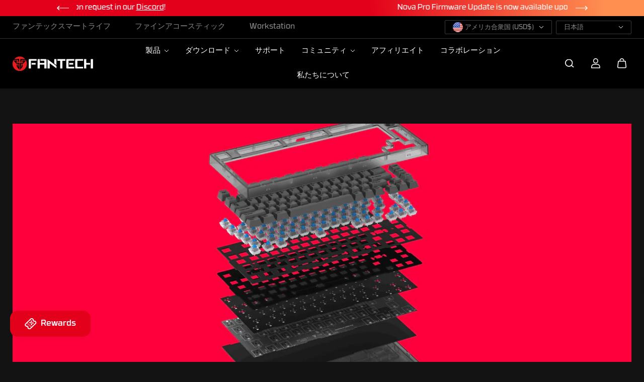

--- FILE ---
content_type: text/html; charset=utf-8
request_url: https://fantechworld.com/ja/blogs/fantech-tips/keyboard-case-plate-foam-what
body_size: 83341
content:
<!doctype html>

<html
  class="no-js"
  lang="ja"
  direction-rtl="false"
>
  <head>
    <!-- Facebook Pixel Code -->
<script>
!function(f,b,e,v,n,t,s)
{if(f.fbq)return;n=f.fbq=function(){n.callMethod?
n.callMethod.apply(n,arguments):n.queue.push(arguments)};
if(!f._fbq)f._fbq=n;n.push=n;n.loaded=!0;n.version='2.0';
n.queue=[];t=b.createElement(e);t.async=!0;
t.src=v;s=b.getElementsByTagName(e)[0];
s.parentNode.insertBefore(t,s)}(window,document,'script',
'https://connect.facebook.net/en_US/fbevents.js');
 fbq('init', '390806367207070'); 
fbq('track', 'PageView');
</script>
<noscript>
 <img height="1" width="1" 
src="https://www.facebook.com/tr?id=390806367207070&ev=PageView
&noscript=1"/>
</noscript>
<!-- End Facebook Pixel Code -->
    <!-- Google Tag Manager -->
<script>(function(w,d,s,l,i){w[l]=w[l]||[];w[l].push({'gtm.start':
new Date().getTime(),event:'gtm.js'});var f=d.getElementsByTagName(s)[0],
j=d.createElement(s),dl=l!='dataLayer'?'&l='+l:'';j.async=true;j.src=
'https://www.googletagmanager.com/gtm.js?id='+i+dl;f.parentNode.insertBefore(j,f);
})(window,document,'script','dataLayer','G-T9BK6DV8MG');</script>
<!-- End Google Tag Manager -->
    <meta charset="utf-8">
    <meta http-equiv="X-UA-Compatible" content="IE=edge">
    <meta name="viewport" content="width=device-width,initial-scale=1">
    <meta name="theme-color" content="">
    
<meta property="og:site_name" content="Fantech World">
<meta property="og:url" content="https://fantechworld.com/ja/blogs/fantech-tips/keyboard-case-plate-foam-what"
<meta property="og:title" content="キーボードプレート＆ケースフォームとは何ですか?">
 <meta property="og:type" content="article"
<meta property="og:description" content="メカニカルキーボードは、打鍵感だけでなく、音も良くなければなりません。多くのキーボードケースは内部に空間があり、音が共鳴してしまうため、この点は難しい場合があります。しかし、防音フォームは素晴らしい解決策です。 防音フォームがタイピング体験に役立つ理由は次のとおりです。 キーボードのフォーム（ケースフォーム、プレートフォームなど）の利点 メカニカルキーボードでタイピングすると、共鳴によって不快な空洞音が発生することがあります。これは一般的に「ケースピン」と呼ばれ、特に夜間にタイピングする際に、間違いなく気が散る原因となります。 プレートフォームとケースフォームは、これらの不要な音を軽減するために使用することができ、最大限の効果を得る"<meta property="og:image" content="http://fantechworld.com/cdn/shop/articles/MAXFIT81-Warm-Tips-Hot-Swap-Exploded-Case-Foam-Plate-Why-What.jpg?v=1692963088"
  <meta property="og:image:secure_url" content="https://fantechworld.com/cdn/shop/articles/MAXFIT81-Warm-Tips-Hot-Swap-Exploded-Case-Foam-Plate-Why-What.jpg?v=1692963088"
  <meta property="og:image:width" content="2392"
  <meta property="og:image:height" content="1313"><meta name="twitter:site" content="@Fantech_World"><meta name="twitter:card" content="summary_large_image">  <meta name="twitter:title" content="キーボードプレート＆ケースフォームとは何ですか?"
<meta name="twitter:description" content="メカニカルキーボードは、打鍵感だけでなく、音も良くなければなりません。多くのキーボードケースは内部に空間があり、音が共鳴してしまうため、この点は難しい場合があります。しかし、防音フォームは素晴らしい解決策です。 防音フォームがタイピング体験に役立つ理由は次のとおりです。 キーボードのフォーム（ケースフォーム、プレートフォームなど）の利点 メカニカルキーボードでタイピングすると、共鳴によって不快な空洞音が発生することがあります。これは一般的に「ケースピン」と呼ばれ、特に夜間にタイピングする際に、間違いなく気が散る原因となります。 プレートフォームとケースフォームは、これらの不要な音を軽減するために使用することができ、最大限の効果を得る">

    <link rel="canonical" href="https://fantechworld.com/ja/blogs/fantech-tips/keyboard-case-plate-foam-what">
    <link rel="preconnect" href="https://cdn.shopify.com" crossorigin><link
        rel="icon"
        type="image/png"
        href="//fantechworld.com/cdn/shop/files/Fantech_Logo_PNG.png?crop=center&height=32&v=1755079174&width=32"
      ><link rel="preconnect" href="https://fonts.shopifycdn.com" crossorigin><title>
      キーボードプレート＆ケースフォームとは何ですか?

        &ndash; Fantech World</title>

    
      <meta name="description" content="メカニカルキーボードは、打鍵感だけでなく、音も良くなければなりません。多くのキーボードケースは内部に空間があり、音が共鳴してしまうため、この点は難しい場合があります。しかし、防音フォームは素晴らしい解決策です。 防音フォームがタイピング体験に役立つ理由は次のとおりです。 キーボードのフォーム（ケースフォーム、プレートフォームなど）の利点 メカニカルキーボードでタイピングすると、共鳴によって不快な空洞音が発生することがあります。これは一般的に「ケースピン」と呼ばれ、特に夜間にタイピングする際に、間違いなく気が散る原因となります。 プレートフォームとケースフォームは、これらの不要な音を軽減するために使用することができ、最大限の効果を得る">
    

    <script>window.performance && window.performance.mark && window.performance.mark('shopify.content_for_header.start');</script><meta name="google-site-verification" content="JGQoPAhdARz-FCiqYCRnu0VZ3t76cPFWbD-Pww--Nqs">
<meta id="shopify-digital-wallet" name="shopify-digital-wallet" content="/63016894649/digital_wallets/dialog">
<meta name="shopify-checkout-api-token" content="66b0df73a105b18aa6095039ba9b0791">
<meta id="in-context-paypal-metadata" data-shop-id="63016894649" data-venmo-supported="false" data-environment="production" data-locale="ja_JP" data-paypal-v4="true" data-currency="USD">
<link rel="alternate" type="application/atom+xml" title="Feed" href="/ja/blogs/fantech-tips.atom" />
<link rel="alternate" hreflang="x-default" href="https://fantechworld.com/blogs/fantech-tips/keyboard-case-plate-foam-what">
<link rel="alternate" hreflang="en" href="https://fantechworld.com/blogs/fantech-tips/keyboard-case-plate-foam-what">
<link rel="alternate" hreflang="ja" href="https://fantechworld.com/ja/blogs/fantech-tips/keyboard-case-plate-foam-what">
<link rel="alternate" hreflang="ko" href="https://fantechworld.com/ko/blogs/fantech-tips/keyboard-case-plate-foam-what">
<script async="async" src="/checkouts/internal/preloads.js?locale=ja-US"></script>
<script id="shopify-features" type="application/json">{"accessToken":"66b0df73a105b18aa6095039ba9b0791","betas":["rich-media-storefront-analytics"],"domain":"fantechworld.com","predictiveSearch":true,"shopId":63016894649,"locale":"ja"}</script>
<script>var Shopify = Shopify || {};
Shopify.shop = "550af8.myshopify.com";
Shopify.locale = "ja";
Shopify.currency = {"active":"USD","rate":"1.0"};
Shopify.country = "US";
Shopify.theme = {"name":"Davis And Gilbert Customize","id":145900961977,"schema_name":"Fame","schema_version":"5.0.0","theme_store_id":null,"role":"main"};
Shopify.theme.handle = "null";
Shopify.theme.style = {"id":null,"handle":null};
Shopify.cdnHost = "fantechworld.com/cdn";
Shopify.routes = Shopify.routes || {};
Shopify.routes.root = "/ja/";</script>
<script type="module">!function(o){(o.Shopify=o.Shopify||{}).modules=!0}(window);</script>
<script>!function(o){function n(){var o=[];function n(){o.push(Array.prototype.slice.apply(arguments))}return n.q=o,n}var t=o.Shopify=o.Shopify||{};t.loadFeatures=n(),t.autoloadFeatures=n()}(window);</script>
<script id="shop-js-analytics" type="application/json">{"pageType":"article"}</script>
<script defer="defer" async type="module" src="//fantechworld.com/cdn/shopifycloud/shop-js/modules/v2/client.init-shop-cart-sync_CZKilf07.ja.esm.js"></script>
<script defer="defer" async type="module" src="//fantechworld.com/cdn/shopifycloud/shop-js/modules/v2/chunk.common_rlhnONO2.esm.js"></script>
<script type="module">
  await import("//fantechworld.com/cdn/shopifycloud/shop-js/modules/v2/client.init-shop-cart-sync_CZKilf07.ja.esm.js");
await import("//fantechworld.com/cdn/shopifycloud/shop-js/modules/v2/chunk.common_rlhnONO2.esm.js");

  window.Shopify.SignInWithShop?.initShopCartSync?.({"fedCMEnabled":true,"windoidEnabled":true});

</script>
<script id="__st">var __st={"a":63016894649,"offset":28800,"reqid":"733664b4-005d-4886-bccb-47ef41df9606-1768980861","pageurl":"fantechworld.com\/ja\/blogs\/fantech-tips\/keyboard-case-plate-foam-what","s":"articles-560896868537","u":"024ff08fbcce","p":"article","rtyp":"article","rid":560896868537};</script>
<script>window.ShopifyPaypalV4VisibilityTracking = true;</script>
<script id="captcha-bootstrap">!function(){'use strict';const t='contact',e='account',n='new_comment',o=[[t,t],['blogs',n],['comments',n],[t,'customer']],c=[[e,'customer_login'],[e,'guest_login'],[e,'recover_customer_password'],[e,'create_customer']],r=t=>t.map((([t,e])=>`form[action*='/${t}']:not([data-nocaptcha='true']) input[name='form_type'][value='${e}']`)).join(','),a=t=>()=>t?[...document.querySelectorAll(t)].map((t=>t.form)):[];function s(){const t=[...o],e=r(t);return a(e)}const i='password',u='form_key',d=['recaptcha-v3-token','g-recaptcha-response','h-captcha-response',i],f=()=>{try{return window.sessionStorage}catch{return}},m='__shopify_v',_=t=>t.elements[u];function p(t,e,n=!1){try{const o=window.sessionStorage,c=JSON.parse(o.getItem(e)),{data:r}=function(t){const{data:e,action:n}=t;return t[m]||n?{data:e,action:n}:{data:t,action:n}}(c);for(const[e,n]of Object.entries(r))t.elements[e]&&(t.elements[e].value=n);n&&o.removeItem(e)}catch(o){console.error('form repopulation failed',{error:o})}}const l='form_type',E='cptcha';function T(t){t.dataset[E]=!0}const w=window,h=w.document,L='Shopify',v='ce_forms',y='captcha';let A=!1;((t,e)=>{const n=(g='f06e6c50-85a8-45c8-87d0-21a2b65856fe',I='https://cdn.shopify.com/shopifycloud/storefront-forms-hcaptcha/ce_storefront_forms_captcha_hcaptcha.v1.5.2.iife.js',D={infoText:'hCaptchaによる保護',privacyText:'プライバシー',termsText:'利用規約'},(t,e,n)=>{const o=w[L][v],c=o.bindForm;if(c)return c(t,g,e,D).then(n);var r;o.q.push([[t,g,e,D],n]),r=I,A||(h.body.append(Object.assign(h.createElement('script'),{id:'captcha-provider',async:!0,src:r})),A=!0)});var g,I,D;w[L]=w[L]||{},w[L][v]=w[L][v]||{},w[L][v].q=[],w[L][y]=w[L][y]||{},w[L][y].protect=function(t,e){n(t,void 0,e),T(t)},Object.freeze(w[L][y]),function(t,e,n,w,h,L){const[v,y,A,g]=function(t,e,n){const i=e?o:[],u=t?c:[],d=[...i,...u],f=r(d),m=r(i),_=r(d.filter((([t,e])=>n.includes(e))));return[a(f),a(m),a(_),s()]}(w,h,L),I=t=>{const e=t.target;return e instanceof HTMLFormElement?e:e&&e.form},D=t=>v().includes(t);t.addEventListener('submit',(t=>{const e=I(t);if(!e)return;const n=D(e)&&!e.dataset.hcaptchaBound&&!e.dataset.recaptchaBound,o=_(e),c=g().includes(e)&&(!o||!o.value);(n||c)&&t.preventDefault(),c&&!n&&(function(t){try{if(!f())return;!function(t){const e=f();if(!e)return;const n=_(t);if(!n)return;const o=n.value;o&&e.removeItem(o)}(t);const e=Array.from(Array(32),(()=>Math.random().toString(36)[2])).join('');!function(t,e){_(t)||t.append(Object.assign(document.createElement('input'),{type:'hidden',name:u})),t.elements[u].value=e}(t,e),function(t,e){const n=f();if(!n)return;const o=[...t.querySelectorAll(`input[type='${i}']`)].map((({name:t})=>t)),c=[...d,...o],r={};for(const[a,s]of new FormData(t).entries())c.includes(a)||(r[a]=s);n.setItem(e,JSON.stringify({[m]:1,action:t.action,data:r}))}(t,e)}catch(e){console.error('failed to persist form',e)}}(e),e.submit())}));const S=(t,e)=>{t&&!t.dataset[E]&&(n(t,e.some((e=>e===t))),T(t))};for(const o of['focusin','change'])t.addEventListener(o,(t=>{const e=I(t);D(e)&&S(e,y())}));const B=e.get('form_key'),M=e.get(l),P=B&&M;t.addEventListener('DOMContentLoaded',(()=>{const t=y();if(P)for(const e of t)e.elements[l].value===M&&p(e,B);[...new Set([...A(),...v().filter((t=>'true'===t.dataset.shopifyCaptcha))])].forEach((e=>S(e,t)))}))}(h,new URLSearchParams(w.location.search),n,t,e,['guest_login'])})(!0,!0)}();</script>
<script integrity="sha256-4kQ18oKyAcykRKYeNunJcIwy7WH5gtpwJnB7kiuLZ1E=" data-source-attribution="shopify.loadfeatures" defer="defer" src="//fantechworld.com/cdn/shopifycloud/storefront/assets/storefront/load_feature-a0a9edcb.js" crossorigin="anonymous"></script>
<script data-source-attribution="shopify.dynamic_checkout.dynamic.init">var Shopify=Shopify||{};Shopify.PaymentButton=Shopify.PaymentButton||{isStorefrontPortableWallets:!0,init:function(){window.Shopify.PaymentButton.init=function(){};var t=document.createElement("script");t.src="https://fantechworld.com/cdn/shopifycloud/portable-wallets/latest/portable-wallets.ja.js",t.type="module",document.head.appendChild(t)}};
</script>
<script data-source-attribution="shopify.dynamic_checkout.buyer_consent">
  function portableWalletsHideBuyerConsent(e){var t=document.getElementById("shopify-buyer-consent"),n=document.getElementById("shopify-subscription-policy-button");t&&n&&(t.classList.add("hidden"),t.setAttribute("aria-hidden","true"),n.removeEventListener("click",e))}function portableWalletsShowBuyerConsent(e){var t=document.getElementById("shopify-buyer-consent"),n=document.getElementById("shopify-subscription-policy-button");t&&n&&(t.classList.remove("hidden"),t.removeAttribute("aria-hidden"),n.addEventListener("click",e))}window.Shopify?.PaymentButton&&(window.Shopify.PaymentButton.hideBuyerConsent=portableWalletsHideBuyerConsent,window.Shopify.PaymentButton.showBuyerConsent=portableWalletsShowBuyerConsent);
</script>
<script data-source-attribution="shopify.dynamic_checkout.cart.bootstrap">document.addEventListener("DOMContentLoaded",(function(){function t(){return document.querySelector("shopify-accelerated-checkout-cart, shopify-accelerated-checkout")}if(t())Shopify.PaymentButton.init();else{new MutationObserver((function(e,n){t()&&(Shopify.PaymentButton.init(),n.disconnect())})).observe(document.body,{childList:!0,subtree:!0})}}));
</script>
<link id="shopify-accelerated-checkout-styles" rel="stylesheet" media="screen" href="https://fantechworld.com/cdn/shopifycloud/portable-wallets/latest/accelerated-checkout-backwards-compat.css" crossorigin="anonymous">
<style id="shopify-accelerated-checkout-cart">
        #shopify-buyer-consent {
  margin-top: 1em;
  display: inline-block;
  width: 100%;
}

#shopify-buyer-consent.hidden {
  display: none;
}

#shopify-subscription-policy-button {
  background: none;
  border: none;
  padding: 0;
  text-decoration: underline;
  font-size: inherit;
  cursor: pointer;
}

#shopify-subscription-policy-button::before {
  box-shadow: none;
}

      </style>

<script>window.performance && window.performance.mark && window.performance.mark('shopify.content_for_header.end');</script>

    
<style data-shopify>
    @font-face {
  font-family: Poppins;
  font-weight: 300;
  font-style: normal;
  font-display: swap;
  src: url("//fantechworld.com/cdn/fonts/poppins/poppins_n3.05f58335c3209cce17da4f1f1ab324ebe2982441.woff2") format("woff2"),
       url("//fantechworld.com/cdn/fonts/poppins/poppins_n3.6971368e1f131d2c8ff8e3a44a36b577fdda3ff5.woff") format("woff");
}

    @font-face {
  font-family: Poppins;
  font-weight: 700;
  font-style: normal;
  font-display: swap;
  src: url("//fantechworld.com/cdn/fonts/poppins/poppins_n7.56758dcf284489feb014a026f3727f2f20a54626.woff2") format("woff2"),
       url("//fantechworld.com/cdn/fonts/poppins/poppins_n7.f34f55d9b3d3205d2cd6f64955ff4b36f0cfd8da.woff") format("woff");
}

    @font-face {
  font-family: Poppins;
  font-weight: 300;
  font-style: italic;
  font-display: swap;
  src: url("//fantechworld.com/cdn/fonts/poppins/poppins_i3.8536b4423050219f608e17f134fe9ea3b01ed890.woff2") format("woff2"),
       url("//fantechworld.com/cdn/fonts/poppins/poppins_i3.0f4433ada196bcabf726ed78f8e37e0995762f7f.woff") format("woff");
}

    @font-face {
  font-family: Poppins;
  font-weight: 700;
  font-style: italic;
  font-display: swap;
  src: url("//fantechworld.com/cdn/fonts/poppins/poppins_i7.42fd71da11e9d101e1e6c7932199f925f9eea42d.woff2") format("woff2"),
       url("//fantechworld.com/cdn/fonts/poppins/poppins_i7.ec8499dbd7616004e21155106d13837fff4cf556.woff") format("woff");
}

    @font-face {
  font-family: Poppins;
  font-weight: 600;
  font-style: normal;
  font-display: swap;
  src: url("//fantechworld.com/cdn/fonts/poppins/poppins_n6.aa29d4918bc243723d56b59572e18228ed0786f6.woff2") format("woff2"),
       url("//fantechworld.com/cdn/fonts/poppins/poppins_n6.5f815d845fe073750885d5b7e619ee00e8111208.woff") format("woff");
}

    @font-face {
  font-family: Poppins;
  font-weight: 600;
  font-style: italic;
  font-display: swap;
  src: url("//fantechworld.com/cdn/fonts/poppins/poppins_i6.bb8044d6203f492888d626dafda3c2999253e8e9.woff2") format("woff2"),
       url("//fantechworld.com/cdn/fonts/poppins/poppins_i6.e233dec1a61b1e7dead9f920159eda42280a02c3.woff") format("woff");
}


    :root {
    --body-font-family: Poppins,sans-serif;
    --body-font-style: normal;
    --body-font-weight: 300;
    --body-font-scale: 0.8;
    --body-font-line-height:1.5;
    --heading-font-family: Poppins,sans-serif;
    --heading-font-style: normal;
    --heading-font-weight: 600;
    --heading-font-scale: 0.8;
    --heading-font-line-height: 1.2;
    --button-font-family: var(--body-font-family);
    --button-font-weight: var(--body-font-weight);
    --button-font-style: var(--body-font-style);
    --button-radius:0;
    --button-icon-radius:0;
    --small-button-radius:0;
    --msmall-text: calc(var(--body-font-scale) * 13px);
    --xsmall-text: calc(var(--body-font-scale) * 12px);
    --small-text: calc(var(--body-font-scale) * 14px);
    --text: 15px;
    --med-text: calc(var(--body-font-scale) * 18px);
    --large-text: calc(var(--body-font-scale) * 20px);
    --xlarge-text: calc(var(--body-font-scale) * 22px);
    --h1: calc(var(--heading-font-scale) * 56px);
    --h2: calc(var(--heading-font-scale) * 32px);
    --h3: calc(var(--heading-font-scale) * 28px);
    --h4: calc(var(--heading-font-scale) * 24px);
    --h5: calc(var(--heading-font-scale) * 22px);
    --h6: calc(var(--heading-font-scale) * 20px);
    --h1-large: calc(var(--h1) * 1.45);
    --h1-med: calc(var(--h1) * 1.3);
    --outline-thickness: 2px;
    --form-input-border-radius: 0;
    --error-color: #E56D6D;
    --error-bg-color: #FCE9E9;
    --success-color: #32A861;
    --success-bg-color: #EAF7F2;
    --preloader-bg: #FF8164;
    --preloader-bg-dark: #F74C25;
    --scrollTop-bg: #2c2c2c;
    --scrollTop-color: #ffffff;
    --bedge-bg:#2c2c2c;
    --bedge-color: #ffffff;

    --img-ratio: 0;
    --img-square: 100%;
    --img-portrait: 130%;
    --img-landscape: 75%;
    --image-height: auto;
    --inner-space-top: 0px;
    --inner-space-bottom: 0px;

    --header-bg: #000000;
    --header-text-color: #ffffff;
    --header-hover-color: #e2001a;
    --submenu-bg: #000000;
    --submenu-bg-light:rgba(0, 0, 0, 0.2);
    --submenu-text-color: #ffffff;
    --submenu-text-color-xlight: rgba(255, 255, 255, 0.3);
    --submenu-hover-color: #e2001a;
    --footer-bg: #000000;
    --footer-text-color: #888888;
    --footer-hover-color: #e2001a;
    --footer-divider-color: #3b373d;
    --footer-form-bg: rgba(0,0,0,0);
    --footer-form-text-color: #888888;
    --footer-form-border-color: #3b373d;
    
--footer-form-select-arrow:brightness(0) invert(1);--gradiant-bg:#131313;
    --body-bg: #131313;
    --body-bg-medium:rgba(19, 19, 19, 0.6);
    --body-bg-light:rgba(19, 19, 19, 0.3);
    --body-bg-xlight: rgba(19, 19, 19, 0.1);
    --heading-color: #ffffff;
    --body-text-color: #ffffff;
    --body-text-color-light: rgba(255, 255, 255, 0.5);
    --body-text-color-xlight: rgba(255, 255, 255, 0.2);
    --body-alternate-bg:rgba(0,0,0,0);
    --link-color:  #ffffff;
    --link-hover-color: #ffffff;
    --link-bg-color:  rgba(255, 255, 255, 0.1);
    --button-bg: #e2001a;
    --button-color:  #ffffff;
    --button-border:  #e2001a;
    --button-hover-bg: #d0041b;
    --button-hover-color:  #ffffff;
    --button-hover-border:  #d0041b;
    --divider-color: #4b4b4b;
    --button-sec-bg:   #ffffff;
    --button-sec-border:#ffffff;
    --button-sec-color: #1a171b;
    --button-sec-hover-bg:   #fafafa;
    --button-sec-hover-border:#fafafa;
    --button-sec-hover-color: #1a171b;
    --theme-gradient: linear-gradient(77deg, #E2001A 0%, #FF8F51 99.7%);
    --image-bg: rgba(0,0,0,0);
      --placeholder-img:rgba(0, 0, 0, 0.0);
    --product-border:rgba(0,0,0,0);
    --product-discount-bg: #e2001a;
    --product-discount-color:#ffffff;
    --text-hightlight-color: #e2001a;
    --form-input-bg: rgba(0,0,0,0);
    --form-input-color: #ffffff;
    --form-input-border: #4b4b4b;
    
--form-select-arrow:brightness(0) invert(1);--slider-arrow-bg: #ffffff;
    --slider-arrow-color: #1a171b;
    --border-radius: 0px;
    --image-radius: 0px;
    --input-radius: 0px;
    --quantity-radius: 0px;
    --product-space:10px;
    
    --product-border-width:0px;
    
    }

    .primary-color-scheme {
    --gradiant-bg:#131313;
    --body-bg: #131313;
    --body-bg-medium:rgba(19, 19, 19, 0.6);
    --body-bg-light:rgba(19, 19, 19, 0.3);
    --body-bg-xlight: rgba(19, 19, 19, 0.1);
    --heading-color: #ffffff;
    --body-text-color: #ffffff;
    --body-text-color-light: rgba(255, 255, 255, 0.5);
    --body-text-color-xlight: rgba(255, 255, 255, 0.2);
    --body-alternate-bg:rgba(0,0,0,0);
    --link-color:  #ffffff;
    --link-hover-color: #ffffff;
    --link-bg-color:  rgba(255, 255, 255, 0.1);
    --button-bg: #e2001a;
    --button-color:  #ffffff;
    --button-border:  #e2001a;
    --button-hover-bg: #d0041b;
    --button-hover-color:  #ffffff;
    --button-hover-border:  #d0041b;
    --button-sec-bg:   #ffffff;
    --button-sec-border:#ffffff;
    --button-sec-color: #1a171b;
    --button-sec-hover-bg:   #fafafa;
    --button-sec-hover-border:#fafafa;
    --button-sec-hover-color: #1a171b;
    --divider-color: #4b4b4b;
    --image-bg: rgba(0,0,0,0);
      --placeholder-img:rgba(0, 0, 0, 0.0);
    --product-border:rgba(0,0,0,0);
    --product-discount-bg: #e2001a;
    --product-discount-color:#ffffff;
    --text-hightlight-color: #e2001a;
    --form-input-bg: rgba(0,0,0,0);
    --form-input-color: #ffffff;
    --form-input-border: #4b4b4b;
    
--form-select-arrow:brightness(0) invert(1);--slider-arrow-bg: #ffffff;
    --slider-arrow-color: #1a171b;
    }

    .secondary-color-scheme {
    --gradiant-bg:#ffffff;
    --body-bg: #ffffff;
    --body-bg-medium:rgba(255, 255, 255, 0.6);
    --body-bg-light:rgba(255, 255, 255, 0.3);
    --body-bg-xlight: rgba(255, 255, 255, 0.1);
    --heading-color: #131313;
    --body-text-color: #888888;
    --body-text-color-light: rgba(136, 136, 136, 0.5);
    --body-text-color-xlight: rgba(136, 136, 136, 0.2);
    --body-alternate-bg:#f5f5f5;
    --link-color:  #888888;
    --link-hover-color: #d0041b;
    --link-bg-color:  rgba(208, 4, 27, 0.1);
    --button-bg: #e2001a;
    --button-color:  #ffffff;
    --button-border:  rgba(0,0,0,0);
    --button-hover-bg: #e2001a;
    --button-hover-color:  #ffffff;
    --button-hover-border:  rgba(0,0,0,0);
    --button-sec-bg:   #131313;
    --button-sec-border:rgba(0,0,0,0);
    --button-sec-color: #ffffff;
    --button-sec-hover-bg:   #131313;
    --button-sec-hover-border:rgba(0,0,0,0);
    --button-sec-hover-color: #ffffff;
    --divider-color: #e5e5e5;
    --image-bg: rgba(0,0,0,0);
      --placeholder-img:rgba(0, 0, 0, 0.0);
    --product-border:#D3D3D3;
    --product-discount-bg: #e2001a;
    --product-discount-color:#ffffff;
    --text-hightlight-color: #e2001a;
    --form-input-bg: rgba(0,0,0,0);
    --form-input-color: #fafafa;
    --form-input-border: #4b4b4b;
    
--form-select-arrow:brightness(0) invert(1);--slider-arrow-bg: #f5f5f5;
    --slider-arrow-color: #131313;
    }

    .tertiary-color-scheme {
    --gradiant-bg:linear-gradient(270deg, rgba(255, 143, 81, 1) 1%, rgba(226, 0, 26, 1) 100%);
    --body-bg: #ffffff;
    --body-bg-medium:rgba(255, 255, 255, 0.6);
    --body-bg-light:rgba(255, 255, 255, 0.3);
    --body-bg-xlight: rgba(255, 255, 255, 0.1);
    --heading-color: #ffffff;
    --body-text-color: #ffffff;
    --body-text-color-light: rgba(255, 255, 255, 0.5);
    --body-text-color-xlight: rgba(255, 255, 255, 0.2);
    --body-alternate-bg:#fafafa;
    --link-color:  #ffffff;
    --link-hover-color: #ffffff;
    --link-bg-color:  rgba(255, 255, 255, 0.1);
    --button-bg: #ffffff;
    --button-color:  #131313;
    --button-border:  rgba(0,0,0,0);
    --button-hover-bg: #f5f5f5;
    --button-hover-color:  #ffffff;
    --button-hover-border:  rgba(0,0,0,0);
    --button-sec-bg:   #131313;
    --button-sec-color:#ffffff;
    --button-sec-border: rgba(0,0,0,0);
    --button-sec-hover-bg:   #000000;
    --button-sec-hover-border:rgba(0,0,0,0);
    --button-sec-hover-color: #ffffff;
    --divider-color: #EAEAEA;
    --image-bg: #ffffff;
      --placeholder-img:#808080;
    --product-border:#D3D3D3;
    --product-discount-bg: #EC4564;
    --product-discount-color:#ffffff;
    --text-hightlight-color: #e2001a;
    --form-input-bg: #ffffff;
    --form-input-color: #000000;
    --form-input-border: #D2D2D2;
    
--form-select-arrow:brightness(0) invert(0);--slider-arrow-bg: #f5f5f5;
    --slider-arrow-color: #1a171b;
    }

    .quaternary-color-scheme {
    --gradiant-bg:#131313;
    --body-bg: #131313;
    --body-bg-medium:rgba(19, 19, 19, 0.6);
    --body-bg-light:rgba(19, 19, 19, 0.3);
    --body-bg-xlight: rgba(19, 19, 19, 0.1);
    --heading-color: #ffffff;
    --body-text-color: #fafafa;
    --body-text-color-light: rgba(250, 250, 250, 0.5);
    --body-text-color-xlight: rgba(250, 250, 250, 0.2);
    --body-alternate-bg:#ffffff;
    --link-color:  #ffffff;
    --link-hover-color: #deff12;
    --link-bg-color:  rgba(222, 255, 18, 0.1);
    --button-bg: #e2001a;
    --button-color:  #ffffff;
    --button-border:  #ffffff;
    --button-hover-bg: #d0041b;
    --button-hover-color:  #ffffff;
    --button-hover-border:  #ffffff;
    --button-sec-bg:   #ffffff;
    --button-sec-color:#000000;
    --button-sec-border: #ffffff;
    --button-sec-hover-bg:   #ffffff;
    --button-sec-hover-border:#ffffff;
    --button-sec-hover-color: #000000;
    --divider-color: #3b373d;
    --image-bg: #EEEEEE;
      --placeholder-img:#6e6e6e;
    --product-border:#D3D3D3;
    --product-discount-bg: #EC4564;
    --product-discount-color:#ffffff;
    --text-hightlight-color: #9C9C9C;
    --form-input-bg: #ffffff;
    --form-input-color: #050505;
    --form-input-border: #DD4E21;
    
--form-select-arrow:brightness(0) invert(0);--slider-arrow-bg: #ffffff;
    --slider-arrow-color: #000000;
    }
    
    
    
    
    [data-color="アトミックブルー"]{background-image:url(//fantechworld.com/cdn/shop/files/Atomic-Blue_small.png?v=17045985037920390627) !important;}
    
    
    [data-color="アトミックパープル"]{background-image:url(//fantechworld.com/cdn/shop/files/Atomic-Purple_small.png?v=6837242595922399336) !important;}
    
    
    [data-color="桜ピンク"]{background-image:url(//fantechworld.com/cdn/shop/files/Sakura-Pink_small.png?v=9140268934573720887) !important;}
    
    
    [data-color="レトロベージュ"]{background-image:url(//fantechworld.com/cdn/shop/files/Retro-Beige_small.png?v=6965175492892762579) !important;}
    
    
    [data-color="ルフィ"]{background-image:url(//fantechworld.com/cdn/shop/files/%E3%83%AB%E3%83%95%E3%82%A3_small.png?v=24339) !important;}
    
    
    [data-color="サンジ：サンジ.png"]{background-image:url(//fantechworld.com/cdn/shop/files/%E3%82%B5%E3%83%B3%E3%82%B8%EF%BC%9A%E3%82%B5%E3%83%B3%E3%82%B8_small.png?v=24339) !important;}
    
    
    [data-color="ゾロ：Zoro.png"]{background-image:url(//fantechworld.com/cdn/shop/files/%E3%82%BE%E3%83%AD%EF%BC%9AZoro_small.png?v=24339) !important;}
    
    
    [data-color="ロビン"]{background-image:url(//fantechworld.com/cdn/shop/files/Robin_small.png?v=12209954760919844259) !important;}
    
    
    [data-color="カイドウ：カイドウ.png"]{background-image:url(//fantechworld.com/cdn/shop/files/%E3%82%AB%E3%82%A4%E3%83%89%E3%82%A6%EF%BC%9A%E3%82%AB%E3%82%A4%E3%83%89%E3%82%A6_small.png?v=24339) !important;}
    
    
    [data-color="ロイヤルプリンス"]{background-image:url(//fantechworld.com/cdn/shop/files/Royal-Prince_small.png?v=1902750423761403408) !important;}
    
    
    [data-color="ミルキー抹茶"]{background-image:url(//fantechworld.com/cdn/shop/files/Milky-Matcha_small.png?v=8090563388920003430) !important;}
    
    
    [data-color="活気のあるユーティリティ"]{background-image:url(//fantechworld.com/cdn/shop/files/Vibrant-Utility_small.png?v=18197975576280750689) !important;}
    
    
    [data-color="グランドコバルト"]{background-image:url(//fantechworld.com/cdn/shop/files/Grand-Cobalt_small.png?v=8743959719793219414) !important;}
    
    
    [data-color="エピックグレースケール"]{background-image:url(//fantechworld.com/cdn/shop/files/Epic-Greyscale_small.png?v=2896025546879676574) !important;}
    
    
    [data-color="ロンドンツアー"]{background-image:url(//fantechworld.com/cdn/shop/files/London-Tour_small.png?v=2755068292950115604) !important;}
    
    
    [data-color="イプシロン"]{background-image:url(//fantechworld.com/cdn/shop/files/%E3%82%A4%E3%83%97%E3%82%B7%E3%83%AD%E3%83%B3_small.png?v=24339) !important;}
    
    
    [data-color="ソラリス"]{background-image:url(//fantechworld.com/cdn/shop/files/%E3%82%BD%E3%83%A9%E3%83%AA%E3%82%B9_small.png?v=24339) !important;}
    
    
    [data-color="エレクトラ"]{background-image:url(//fantechworld.com/cdn/shop/files/Electra_small.png?v=15564396043813809711) !important;}
    
    
    [data-color="ポラリス"]{background-image:url(//fantechworld.com/cdn/shop/files/Polaris_small.png?v=8456547582976057628) !important;}
    
    
    [data-color="スーパー マックスフィット"]{background-image:url(//fantechworld.com/cdn/shop/files/super-maxfit_small.png?v=15824586623999142688) !important;}
    
    
    [data-color="スターツー"]{background-image:url(//fantechworld.com/cdn/shop/files/StarTwo_small.png?v=13516006514210790175) !important;}
    
    
    [data-color="ジェミナス"]{background-image:url(//fantechworld.com/cdn/shop/files/%E3%82%B8%E3%82%A7%E3%83%9F%E3%83%8A%E3%82%B9_small.png?v=24339) !important;}
    
    
    [data-color="フロストブルー"]{background-image:url(//fantechworld.com/cdn/shop/files/FrostBlue_small.png?v=15069732701184627699) !important;}
    
    
    [data-color="フロスト トランスペアレント レッド"]{background-image:url(//fantechworld.com/cdn/shop/files/Frost-Transparent-Red_small.png?v=3391549375844184748) !important;}
    
    
    [data-color="サンシャインイエロー"]{background-image:url(//fantechworld.com/cdn/shop/files/Sunshine-Yellow_small.png?v=15634082159829851940) !important;}
    
    
    [data-color="パールホワイト"]{background-image:url(//fantechworld.com/cdn/shop/files/Pearl-White_small.png?v=7621266250686456908) !important;}
    
    
    [data-color="ネイビーブルー"]{background-image:url(//fantechworld.com/cdn/shop/files/Navy-Blue_small.png?v=18082244992865182060) !important;}
    
    
    [data-color="クリムゾンレッド"]{background-image:url(//fantechworld.com/cdn/shop/files/Crimson-Red_small.png?v=9603470648325622083) !important;}
    
    
    [data-color="カーボングレー"]{background-image:url(//fantechworld.com/cdn/shop/files/Carbon-Grey_small.png?v=15904721158184309738) !important;}
    
    
    [data-color="ミント"]{background-image:url(//fantechworld.com/cdn/shop/files/Mint_small.png?v=2640712345471328468) !important;}
    
    
    [data-color="アトミックブラック"]{background-image:url(//fantechworld.com/cdn/shop/files/Atomic-Black_small.png?v=6659395776037891576) !important;}
    
    
    [data-color="アトミックピンク"]{background-image:url(//fantechworld.com/cdn/shop/files/Atomic-Pink_small.png?v=11503176866306097694) !important;}
    
    
    [data-color="鯨ナミ"]{background-image:url(//fantechworld.com/cdn/shop/files/Kujira-Nami_small.png?v=6419140502190331866) !important;}
    
    
    [data-color="くじら海"]{background-image:url(//fantechworld.com/cdn/shop/files/Kujira-Umi_small.png?v=342591649411931169) !important;}
    
    
    [data-color="スーパーマックスフィットエディション"]{background-image:url(//fantechworld.com/cdn/shop/files/Supermaxfit-Edition_small.png?v=14862544285498829160) !important;}
    
    
    [data-color="勝山：かつゆま.png"]{background-image:url(//fantechworld.com/cdn/shop/files/%E5%8B%9D%E5%B1%B1%EF%BC%9A%E3%81%8B%E3%81%A4%E3%82%86%E3%81%BE_small.png?v=24339) !important;}
    
    
    [data-color="桜"]{background-image:url(//fantechworld.com/cdn/shop/files/%E6%A1%9C_small.png?v=24339) !important;}
    
    
    [data-color="バイブエディション - ロンドンツアー"]{background-image:url(//fantechworld.com/cdn/shop/files/VB-London-Tour_small.png?v=11836150631250794943) !important;}
    
    
    [data-color="バイブエディション - サイバーライフ"]{background-image:url(//fantechworld.com/cdn/shop/files/VB-Cyber-Life_small.png?v=13303297353252704185) !important;}
    
    
    [data-color="バイブエディション - 抹茶ミルク"]{background-image:url(//fantechworld.com/cdn/shop/files/VB-Matcha-Milk_small.png?v=5996187845661878582) !important;}
    
    
    [data-color="バイブエディション - シーサイドウェーブ"]{background-image:url(//fantechworld.com/cdn/shop/files/VB-Seaside-Wave_small.png?v=7765379665612063962) !important;}
    
    
    [data-color="バイブエディション - ロイヤルプリンス"]{background-image:url(//fantechworld.com/cdn/shop/files/VB-Royal-Prince_small.png?v=8713957733498616641) !important;}
    
    
    [data-color="バイブエディション - サンディチャコール"]{background-image:url(//fantechworld.com/cdn/shop/files/VB-Sandy-Charcoal_small.png?v=18431549321929228721) !important;}
    
    
    [data-color="水星"]{background-image:url(//fantechworld.com/cdn/shop/files/Mercury_small.png?v=5573265388326043876) !important;}
    
    
    [data-color="土星"]{background-image:url(//fantechworld.com/cdn/shop/files/Saturn_small.png?v=12867792000897568653) !important;}
    
    
    [data-color="雨エディション - 紫"]{background-image:url(//fantechworld.com/cdn/shop/files/AmeEdition-Purple_small.png?v=15667308817718452765) !important;}
    
    
    [data-color="アメエディション - ホワイト"]{background-image:url(//fantechworld.com/cdn/shop/files/AmeEdition-White_small.png?v=9006045675602593865) !important;}
    
    
    [data-color="Mizu Edition - ネイビーブルー"]{background-image:url(//fantechworld.com/cdn/shop/files/MizuEdition-NavyBlue_small.png?v=12168886683546915264) !important;}
    
    
    [data-color="Mizu Edition - スカイブルー"]{background-image:url(//fantechworld.com/cdn/shop/files/MizuEdition-SkyBlue_small.png?v=2232310182361685575) !important;}
    
    
    [data-color="墨版 - ブラック"]{background-image:url(//fantechworld.com/cdn/shop/files/SumiEdition-Black_small.png?v=8706869386473140367) !important;}
    
    
    [data-color="墨版 - グレー"]{background-image:url(//fantechworld.com/cdn/shop/files/SumiEdition-Grey_small.png?v=5420839797793583787) !important;}
    
    
    [data-color="標準"]{background-image:url(//fantechworld.com/cdn/shop/files/Standard_small.png?v=4447133956337726633) !important;}
    
    
    [data-color="アボカド太郎"]{background-image:url(//fantechworld.com/cdn/shop/files/Avocado-Taro_small.png?v=14362478960006908978) !important;}
    
    
    [data-color="ブルーベリーコットンキャンディ"]{background-image:url(//fantechworld.com/cdn/shop/files/Blueberry-Cotton-Candy_small.png?v=12369164150745623781) !important;}
    
    
    [data-color="グレープフルーツシーソルト"]{background-image:url(//fantechworld.com/cdn/shop/files/Grapefruit-Sea-Salt_small.png?v=15760643853656224694) !important;}
    
    
    [data-color="ラベンダーライム"]{background-image:url(//fantechworld.com/cdn/shop/files/Lavender-Lime_small.png?v=2816140553072423942) !important;}
    
    
    [data-color="ミッドナイトオブシディアン"]{background-image:url(//fantechworld.com/cdn/shop/files/Midnight-Obsidian_small.png?v=13725566776702885797) !important;}
    
    
    [data-color="茶色"]{background-image:url(//fantechworld.com/cdn/shop/files/test-brown_small.png?v=24339) !important;}
    
    
    [data-color="森"]{background-image:url(//fantechworld.com/cdn/shop/files/%E6%A3%AE_small.png?v=24339) !important;}
    
    
    [data-color="トポ"]{background-image:url(//fantechworld.com/cdn/shop/files/Topo_small.png?v=17596521341664517497) !important;}
    
    
    [data-color="レトロ"]{background-image:url(//fantechworld.com/cdn/shop/files/Retro_small.png?v=2284768318435697201) !important;}
    
    @media (max-width:767px){
      :root {
        --border-radius: 0px;
        --image-radius: 0px;
        --input-radius: 0px;
        --product-space:10px;
        
        --product-border-width:0px;
        
        --quantity-radius: 0px;
        }
      }
    
    
    
      .style2 .btn-text .char:nth-child(0){
        transition-delay: 0.0s;
      }
      
    
      .style2 .btn-text .char:nth-child(1){
        transition-delay: 0.02s;
      }
      
    
      .style2 .btn-text .char:nth-child(2){
        transition-delay: 0.04s;
      }
      
    
      .style2 .btn-text .char:nth-child(3){
        transition-delay: 0.06s;
      }
      
    
      .style2 .btn-text .char:nth-child(4){
        transition-delay: 0.08s;
      }
      
    
      .style2 .btn-text .char:nth-child(5){
        transition-delay: 0.1s;
      }
      
    
      .style2 .btn-text .char:nth-child(6){
        transition-delay: 0.12s;
      }
      
    
      .style2 .btn-text .char:nth-child(7){
        transition-delay: 0.14s;
      }
      
    
      .style2 .btn-text .char:nth-child(8){
        transition-delay: 0.16s;
      }
      
    
      .style2 .btn-text .char:nth-child(9){
        transition-delay: 0.18s;
      }
      
    
      .style2 .btn-text .char:nth-child(10){
        transition-delay: 0.2s;
      }
      
    
      .style2 .btn-text .char:nth-child(11){
        transition-delay: 0.22s;
      }
      
    
      .style2 .btn-text .char:nth-child(12){
        transition-delay: 0.24s;
      }
      
    
      .style2 .btn-text .char:nth-child(13){
        transition-delay: 0.26s;
      }
      
    
      .style2 .btn-text .char:nth-child(14){
        transition-delay: 0.28s;
      }
      
    
      .style2 .btn-text .char:nth-child(15){
        transition-delay: 0.3s;
      }
      
    
      .style2 .btn-text .char:nth-child(16){
        transition-delay: 0.32s;
      }
      
    
      .style2 .btn-text .char:nth-child(17){
        transition-delay: 0.34s;
      }
      
    
      .style2 .btn-text .char:nth-child(18){
        transition-delay: 0.36s;
      }
      
    
      .style2 .btn-text .char:nth-child(19){
        transition-delay: 0.38s;
      }
      
    
      .style2 .btn-text .char:nth-child(20){
        transition-delay: 0.4s;
      }
      
    
      .style2 .btn-text .char:nth-child(21){
        transition-delay: 0.42s;
      }
      
    
      .style2 .btn-text .char:nth-child(22){
        transition-delay: 0.44s;
      }
      
    
      .style2 .btn-text .char:nth-child(23){
        transition-delay: 0.46s;
      }
      
    
      .style2 .btn-text .char:nth-child(24){
        transition-delay: 0.48s;
      }
      
    
      .style2 .btn-text .char:nth-child(25){
        transition-delay: 0.5s;
      }
      
    
      .style2 .btn-text .char:nth-child(26){
        transition-delay: 0.52s;
      }
      
    
      .style2 .btn-text .char:nth-child(27){
        transition-delay: 0.54s;
      }
      
    
      .style2 .btn-text .char:nth-child(28){
        transition-delay: 0.56s;
      }
      
    
      .style2 .btn-text .char:nth-child(29){
        transition-delay: 0.58s;
      }
      
    
      .style2 .btn-text .char:nth-child(30){
        transition-delay: 0.6s;
      }
      
    
      .style2 .btn-text .char:nth-child(31){
        transition-delay: 0.62s;
      }
      
    
      .style2 .btn-text .char:nth-child(32){
        transition-delay: 0.64s;
      }
      
    
      .style2 .btn-text .char:nth-child(33){
        transition-delay: 0.66s;
      }
      
    
      .style2 .btn-text .char:nth-child(34){
        transition-delay: 0.68s;
      }
      
    
      .style2 .btn-text .char:nth-child(35){
        transition-delay: 0.7s;
      }
      
    
      .style2 .btn-text .char:nth-child(36){
        transition-delay: 0.72s;
      }
      
    
      .style2 .btn-text .char:nth-child(37){
        transition-delay: 0.74s;
      }
      
    
      .style2 .btn-text .char:nth-child(38){
        transition-delay: 0.76s;
      }
      
    
      .style2 .btn-text .char:nth-child(39){
        transition-delay: 0.78s;
      }
      
    
      .style2 .btn-text .char:nth-child(40){
        transition-delay: 0.8s;
      }
      
    
      .style2 .btn-text .char:nth-child(41){
        transition-delay: 0.82s;
      }
      
    
      .style2 .btn-text .char:nth-child(42){
        transition-delay: 0.84s;
      }
      
    
      .style2 .btn-text .char:nth-child(43){
        transition-delay: 0.86s;
      }
      
    
      .style2 .btn-text .char:nth-child(44){
        transition-delay: 0.88s;
      }
      
    
      .style2 .btn-text .char:nth-child(45){
        transition-delay: 0.9s;
      }
      
    
      .style2 .btn-text .char:nth-child(46){
        transition-delay: 0.92s;
      }
      
    
      .style2 .btn-text .char:nth-child(47){
        transition-delay: 0.94s;
      }
      
    
      .style2 .btn-text .char:nth-child(48){
        transition-delay: 0.96s;
      }
      
    
      .style2 .btn-text .char:nth-child(49){
        transition-delay: 0.98s;
      }
      
    
      .style2 .btn-text .char:nth-child(50){
        transition-delay: 1.0s;
      }
      
    
      .style2 .btn-text .char:nth-child(51){
        transition-delay: 1.02s;
      }
      
    
      .style2 .btn-text .char:nth-child(52){
        transition-delay: 1.04s;
      }
      
    
      .style2 .btn-text .char:nth-child(53){
        transition-delay: 1.06s;
      }
      
    
      .style2 .btn-text .char:nth-child(54){
        transition-delay: 1.08s;
      }
      
    
      .style2 .btn-text .char:nth-child(55){
        transition-delay: 1.1s;
      }
      
    
      .style2 .btn-text .char:nth-child(56){
        transition-delay: 1.12s;
      }
      
    
      .style2 .btn-text .char:nth-child(57){
        transition-delay: 1.14s;
      }
      
    
      .style2 .btn-text .char:nth-child(58){
        transition-delay: 1.16s;
      }
      
    
      .style2 .btn-text .char:nth-child(59){
        transition-delay: 1.18s;
      }
      
    
      .style2 .btn-text .char:nth-child(60){
        transition-delay: 1.2s;
      }
      
    
      .style2 .btn-text .char:nth-child(61){
        transition-delay: 1.22s;
      }
      
    
      .style2 .btn-text .char:nth-child(62){
        transition-delay: 1.24s;
      }
      
    
      .style2 .btn-text .char:nth-child(63){
        transition-delay: 1.26s;
      }
      
    
      .style2 .btn-text .char:nth-child(64){
        transition-delay: 1.28s;
      }
      
    
      .style2 .btn-text .char:nth-child(65){
        transition-delay: 1.3s;
      }
      
    
      .style2 .btn-text .char:nth-child(66){
        transition-delay: 1.32s;
      }
      
    
      .style2 .btn-text .char:nth-child(67){
        transition-delay: 1.34s;
      }
      
    
      .style2 .btn-text .char:nth-child(68){
        transition-delay: 1.36s;
      }
      
    
      .style2 .btn-text .char:nth-child(69){
        transition-delay: 1.38s;
      }
      
    
      .style2 .btn-text .char:nth-child(70){
        transition-delay: 1.4s;
      }
      
    
      .style2 .btn-text .char:nth-child(71){
        transition-delay: 1.42s;
      }
      
    
      .style2 .btn-text .char:nth-child(72){
        transition-delay: 1.44s;
      }
      
    
      .style2 .btn-text .char:nth-child(73){
        transition-delay: 1.46s;
      }
      
    
      .style2 .btn-text .char:nth-child(74){
        transition-delay: 1.48s;
      }
      
    
      .style2 .btn-text .char:nth-child(75){
        transition-delay: 1.5s;
      }
      
    
      .style2 .btn-text .char:nth-child(76){
        transition-delay: 1.52s;
      }
      
    
      .style2 .btn-text .char:nth-child(77){
        transition-delay: 1.54s;
      }
      
    
      .style2 .btn-text .char:nth-child(78){
        transition-delay: 1.56s;
      }
      
    
      .style2 .btn-text .char:nth-child(79){
        transition-delay: 1.58s;
      }
      
    
      .style2 .btn-text .char:nth-child(80){
        transition-delay: 1.6s;
      }
      
    
      .style2 .btn-text .char:nth-child(81){
        transition-delay: 1.62s;
      }
      
    
      .style2 .btn-text .char:nth-child(82){
        transition-delay: 1.64s;
      }
      
    
      .style2 .btn-text .char:nth-child(83){
        transition-delay: 1.66s;
      }
      
    
      .style2 .btn-text .char:nth-child(84){
        transition-delay: 1.68s;
      }
      
    
      .style2 .btn-text .char:nth-child(85){
        transition-delay: 1.7s;
      }
      
    
      .style2 .btn-text .char:nth-child(86){
        transition-delay: 1.72s;
      }
      
    
      .style2 .btn-text .char:nth-child(87){
        transition-delay: 1.74s;
      }
      
    
      .style2 .btn-text .char:nth-child(88){
        transition-delay: 1.76s;
      }
      
    
      .style2 .btn-text .char:nth-child(89){
        transition-delay: 1.78s;
      }
      
    
      .style2 .btn-text .char:nth-child(90){
        transition-delay: 1.8s;
      }
      
    
      .style2 .btn-text .char:nth-child(91){
        transition-delay: 1.82s;
      }
      
    
      .style2 .btn-text .char:nth-child(92){
        transition-delay: 1.84s;
      }
      
    
      .style2 .btn-text .char:nth-child(93){
        transition-delay: 1.86s;
      }
      
    
      .style2 .btn-text .char:nth-child(94){
        transition-delay: 1.88s;
      }
      
    
      .style2 .btn-text .char:nth-child(95){
        transition-delay: 1.9s;
      }
      
    
      .style2 .btn-text .char:nth-child(96){
        transition-delay: 1.92s;
      }
      
    
      .style2 .btn-text .char:nth-child(97){
        transition-delay: 1.94s;
      }
      
    
      .style2 .btn-text .char:nth-child(98){
        transition-delay: 1.96s;
      }
      
    
      .style2 .btn-text .char:nth-child(99){
        transition-delay: 1.98s;
      }
      
    
      .style2 .btn-text .char:nth-child(100){
        transition-delay: 2.0s;
      }
      
    
      .style2 .btn-text .char:nth-child(101){
        transition-delay: 2.02s;
      }
      
    
      .style2 .btn-text .char:nth-child(102){
        transition-delay: 2.04s;
      }
      
    
      .style2 .btn-text .char:nth-child(103){
        transition-delay: 2.06s;
      }
      
    
      .style2 .btn-text .char:nth-child(104){
        transition-delay: 2.08s;
      }
      
    
      .style2 .btn-text .char:nth-child(105){
        transition-delay: 2.1s;
      }
      
    
      .style2 .btn-text .char:nth-child(106){
        transition-delay: 2.12s;
      }
      
    
      .style2 .btn-text .char:nth-child(107){
        transition-delay: 2.14s;
      }
      
    
      .style2 .btn-text .char:nth-child(108){
        transition-delay: 2.16s;
      }
      
    
      .style2 .btn-text .char:nth-child(109){
        transition-delay: 2.18s;
      }
      
    
      .style2 .btn-text .char:nth-child(110){
        transition-delay: 2.2s;
      }
      
    
      .style2 .btn-text .char:nth-child(111){
        transition-delay: 2.22s;
      }
      
    
      .style2 .btn-text .char:nth-child(112){
        transition-delay: 2.24s;
      }
      
    
      .style2 .btn-text .char:nth-child(113){
        transition-delay: 2.26s;
      }
      
    
      .style2 .btn-text .char:nth-child(114){
        transition-delay: 2.28s;
      }
      
    
      .style2 .btn-text .char:nth-child(115){
        transition-delay: 2.3s;
      }
      
    
      .style2 .btn-text .char:nth-child(116){
        transition-delay: 2.32s;
      }
      
    
      .style2 .btn-text .char:nth-child(117){
        transition-delay: 2.34s;
      }
      
    
      .style2 .btn-text .char:nth-child(118){
        transition-delay: 2.36s;
      }
      
    
      .style2 .btn-text .char:nth-child(119){
        transition-delay: 2.38s;
      }
      
    
      .style2 .btn-text .char:nth-child(120){
        transition-delay: 2.4s;
      }
      
    
      .style2 .btn-text .char:nth-child(121){
        transition-delay: 2.42s;
      }
      
    
      .style2 .btn-text .char:nth-child(122){
        transition-delay: 2.44s;
      }
      
    
      .style2 .btn-text .char:nth-child(123){
        transition-delay: 2.46s;
      }
      
    
      .style2 .btn-text .char:nth-child(124){
        transition-delay: 2.48s;
      }
      
    
      .style2 .btn-text .char:nth-child(125){
        transition-delay: 2.5s;
      }
      
    
      .style2 .btn-text .char:nth-child(126){
        transition-delay: 2.52s;
      }
      
    
      .style2 .btn-text .char:nth-child(127){
        transition-delay: 2.54s;
      }
      
    
      .style2 .btn-text .char:nth-child(128){
        transition-delay: 2.56s;
      }
      
    
      .style2 .btn-text .char:nth-child(129){
        transition-delay: 2.58s;
      }
      
    
      .style2 .btn-text .char:nth-child(130){
        transition-delay: 2.6s;
      }
      
    
      .style2 .btn-text .char:nth-child(131){
        transition-delay: 2.62s;
      }
      
    
      .style2 .btn-text .char:nth-child(132){
        transition-delay: 2.64s;
      }
      
    
      .style2 .btn-text .char:nth-child(133){
        transition-delay: 2.66s;
      }
      
    
      .style2 .btn-text .char:nth-child(134){
        transition-delay: 2.68s;
      }
      
    
      .style2 .btn-text .char:nth-child(135){
        transition-delay: 2.7s;
      }
      
    
      .style2 .btn-text .char:nth-child(136){
        transition-delay: 2.72s;
      }
      
    
      .style2 .btn-text .char:nth-child(137){
        transition-delay: 2.74s;
      }
      
    
      .style2 .btn-text .char:nth-child(138){
        transition-delay: 2.76s;
      }
      
    
      .style2 .btn-text .char:nth-child(139){
        transition-delay: 2.78s;
      }
      
    
      .style2 .btn-text .char:nth-child(140){
        transition-delay: 2.8s;
      }
      
    
      .style2 .btn-text .char:nth-child(141){
        transition-delay: 2.82s;
      }
      
    
      .style2 .btn-text .char:nth-child(142){
        transition-delay: 2.84s;
      }
      
    
      .style2 .btn-text .char:nth-child(143){
        transition-delay: 2.86s;
      }
      
    
      .style2 .btn-text .char:nth-child(144){
        transition-delay: 2.88s;
      }
      
    
      .style2 .btn-text .char:nth-child(145){
        transition-delay: 2.9s;
      }
      
    
      .style2 .btn-text .char:nth-child(146){
        transition-delay: 2.92s;
      }
      
    
      .style2 .btn-text .char:nth-child(147){
        transition-delay: 2.94s;
      }
      
    
      .style2 .btn-text .char:nth-child(148){
        transition-delay: 2.96s;
      }
      
    
      .style2 .btn-text .char:nth-child(149){
        transition-delay: 2.98s;
      }
      
    
      .style2 .btn-text .char:nth-child(150){
        transition-delay: 3.0s;
      }
      
    

    .button{
      --font-shadow:16px;
    }

    .button.xsmall-btn{
        --font-shadow:12px;
    }
    @media (min-width:768px){
      .button.med-btn{
        --font-shadow:16px;
      }
      .button.large-btn{
        --font-shadow:18px;
      }
    }
    @media (min-width:1200px){

      .button.med-btn{
        --font-shadow:18px;
      }
      .button.xlarge-btn {
      --font-shadow:22px;
    }
    }
    @media (max-width:575px){
    .button{
      --font-shadow:14px;
    }
  }
</style>

    
<link rel="preload" as="style" href="//fantechworld.com/cdn/shop/t/30/assets/flickity.min.css?v=58391348945399336901752542388">
<link href="//fantechworld.com/cdn/shop/t/30/assets/flickity.min.css?v=58391348945399336901752542388" rel="stylesheet" type="text/css" media="all" />



  <link rel="preload" as="style" href="//fantechworld.com/cdn/shop/t/30/assets/theme.css?v=174080832961051979591758640895">
  <link rel="preload" as="style" href="//fantechworld.com/cdn/shop/t/30/assets/base.css?v=160387185029191830701761297881">
  <link rel="preload" as="style" href="//fantechworld.com/cdn/shop/t/30/assets/header.css?v=87497699715324068181754383381">
  <link rel="preload" as="style" href="//fantechworld.com/cdn/shop/t/30/assets/footer.css?v=119945902537024676171752542390">
  <link rel="preload" as="style" href="//fantechworld.com/cdn/shop/t/30/assets/cart.css?v=69788037337672576281752542371">
  <link rel="preload" as="style" href="//fantechworld.com/cdn/shop/t/30/assets/search.css?v=140614074258348868611752542409">
  <link href="//fantechworld.com/cdn/shop/t/30/assets/theme.css?v=174080832961051979591758640895" rel="stylesheet" type="text/css" media="all" />
  <link href="//fantechworld.com/cdn/shop/t/30/assets/base.css?v=160387185029191830701761297881" rel="stylesheet" type="text/css" media="all" />
  <link href="//fantechworld.com/cdn/shop/t/30/assets/header.css?v=87497699715324068181754383381" rel="stylesheet" type="text/css" media="all" />
  <link href="//fantechworld.com/cdn/shop/t/30/assets/footer.css?v=119945902537024676171752542390" rel="stylesheet" type="text/css" media="all" />
  <link href="//fantechworld.com/cdn/shop/t/30/assets/cart.css?v=69788037337672576281752542371" rel="stylesheet" type="text/css" media="all" />
  <link href="//fantechworld.com/cdn/shop/t/30/assets/search.css?v=140614074258348868611752542409" rel="stylesheet" type="text/css" media="all" />


<link href="//fantechworld.com/cdn/shop/t/30/assets/custom.css?v=172306438962154308501754382866" rel="stylesheet" type="text/css" media="all" />
<link href="//fantechworld.com/cdn/shop/t/30/assets/custom-style.css?v=178018914534775147621755162696" rel="stylesheet" type="text/css" media="all" />
<script>
  
  
  
  
  const rtlStatus=false;   
  const errorCross='<svg width="20" height="20" viewBox="0 0 20 20" fill="none"><circle cx="10" cy="10" r="10" fill="currentColor"></circle><path d="M7.05331 7L10.004 10.0269L7 13M12.9467 7L9.99602 10.0269L13 13" stroke="white" stroke-width="1.25" stroke-linecap="round" stroke-linejoin="round"></path></svg>';
  const successIcon='<svg width="20" height="20" viewBox="0 0 20 20" fill="none"><circle cx="10" cy="10" r="10" fill="#32A861"></circle><path d="M13.756 6.22351L8.60712 11.3724L6.30231 9.06764C6.0043 8.76962 5.52147 8.76962 5.22351 9.06764C4.9255 9.36566 4.9255 9.84849 5.22351 10.1464L8.06764 12.9906C8.21604 13.139 8.41216 13.2144 8.60703 13.2144C8.80191 13.2144 8.99679 13.1402 9.14641 12.9906L14.8347 7.30231C15.1327 7.0043 15.1327 6.52147 14.8347 6.22351C14.5367 5.9255 14.0539 5.9255 13.7559 6.22351H13.756Z" fill="white"></path></svg>';
  var fame = {};
  var focusElement = '';
  const moneyFormat = "${{amount}}"; 
  const moneyFormatWithoutCurrency = "{{amount}}";

  const savedAmountStatus = false;
  const preorderStatus = true;
  const soldOutText = "完売";
  const saleOffText = 'オフ';
  const unitPriceText = '単価';
  const addToCartText = 'カートに追加';
  const unavailableText = '利用不可';
  const preorderText = '予約注文';
  const googleMapApiKey = '';
  const animationStatus = false;
  /* Dynamic cart URLs Start */
  const cartDrawerStatus = true;
  const rootUrl = '/ja';
  const cartUrl = '/ja/cart.js';
  const mainCartUrl = '/ja/cart';
  const cartAdd = '/ja/cart/add';
  const cartAddUrl = '/ja/cart/add.js';
  const cartUpdateUrl = '/ja/cart/update.js';
  const cartChangeUrl = '/ja/cart/change.js';
  const cartClearUrl = '/ja/cart/clear.js';
  /*Dynamic cart URLs end*/
  const quickViewPreLoadGif=`<div class="quickview__placeholder-box">
  <div class="quickview__placeholder">
    <svg viewBox="0 0 980.03 565" fill="#eee" class="d-none d-md-block">
      <g>
          <rect  width="246.21" height="278.2"/>
          <rect  x="254.82" width="246.21" height="278.2"/>
          <rect  x="529.03" width="451" height="34"/>
          <rect  x="529.03" y="43" width="233" height="34"/>
          <rect  x="529.03" y="87" width="154" height="34"/>
          <rect  x="529.03" y="164" width="280" height="53"/>
          <rect  x="529.03" y="254" width="327" height="53"/>
          <rect  x="529.03" y="354" width="145" height="53"/>
          <rect  x="529.03" y="419" width="451" height="53"/>
          <rect  x="688.03" y="354" width="292" height="53"/>
          <rect  y="286.8" width="246.21" height="278.2"/>
          <rect  x="254.82" y="286.8" width="246.21" height="278.2"/>
      </g>
    </svg>
    <svg viewBox="0 0 356.5 485" fill="#eee" class="d-block d-md-none">
      <g>
        <rect  width="356.5" height="283.81"></rect>
        <rect  x=".04" y="300" width="255.09" height="21.31"></rect>
        <rect  x=".04" y="330.27" width="195.99" height="21.31"></rect>
        <rect  x=".04" y="361.17" width="129.54" height="21.31"></rect>
        <rect  x=".04" y="401.26" width="82.01" height="35.99"></rect>
        <rect  x=".04" y="449.01" width="355.99" height="35.99"></rect>
        <rect  x="94.6" y="401.26" width="261.43" height="35.99"></rect>
        </g>
    </svg>
  </div>
</div>
<style>
      
      
      .quickview__placeholder {
          color: var(--body-alternate-bg)
      }
    .quickview__placeholder svg {
        fill: currentColor;
    }
    .quickview__placeholder-box:after {
        content: '';
        width: 95%;
        height: 100%;
        top: 15px;
        left: 15px;
        position: absolute;
        background-image: linear-gradient(90deg, var(--body-bg), var(--body-bg-xlight) 50%, var(--body-bg) 100%);
        animation: gradloader 1.5s linear infinite;
        background-size: 200% 200%;
        background-image: linear-gradient(103deg, var(--body-bg-xlight) 46%, var(--body-bg-light) 52%, var(--body-bg-xlight) 57%);
    }
    @keyframes gradloader {
        0% {
            background-position: 200% 200%;
        }
        100% {
            background-position:  0% 200%;
        }
    }
    @media (min-width:768px){
          .quickview__placeholder-box {
              padding: 30px;
          }
          .quickview__placeholder {
              max-width: 90%;
              margin: 0 auto;
          }
      }
      @media (min-width:1200px){
          .quickview__placeholder {
              max-width: 80%;
          }
      }
    @media (min-width:1441px){
          .quickview__placeholder-box {
              padding: 60px;
          }
          .quickview__placeholder {
              max-width: 70%;
          }
      }
</style>
`;
  const preLoadLoadGif = `<div class="loader text-center">
  <svg width="50px" height="50px" viewBox="0 0 100 100" >
    <circle cx="50" cy="50" fill="none" stroke="currentColor" stroke-width="6" r="35" stroke-dasharray="164.93361431346415 56.97787143782138">
      <animateTransform attributeName="transform" type="rotate" repeatCount="indefinite" dur="1s" values="0 50 50;360 50 50" keyTimes="0;1"/>
    </circle>
  </svg>
</div>`;
const noResultFound = `<div class="searchbar__notfound">
                            <div class="search__empty empty__state-box">
                                <h4 class="empty__state-heading">結果が見つかりません</h4>
                                <p class="empty__state-desc ">スペルを確認するか、別の語句を使用してください。</p>
                            </div>
                        </div>`;













</script>
<script src="//fantechworld.com/cdn/shop/t/30/assets/jquery.min.js?v=115860211936397945481752542394" defer></script>
<script src="//fantechworld.com/cdn/shop/t/30/assets/cookies.min.js?v=31302746436688934191752542376" defer></script>
<script src="//fantechworld.com/cdn/shop/t/30/assets/lazysizes.min.js?v=166473712726788881691752542394" defer></script>
<script src="https://ajax.googleapis.com/ajax/libs/jquery/3.7.0/jquery.min.js"></script>

<script src="https://cdnjs.cloudflare.com/ajax/libs/gsap/3.11.4/gsap.min.js"></script>
<script src="https://webflow-assets.sfo2.cdn.digitaloceanspaces.com/egglife/InertiaPlugin.min.js"></script>

<script src="//fantechworld.com/cdn/shop/t/30/assets/flickity.min.js?v=117715095707248136291752542389" defer></script>
<script src="//fantechworld.com/cdn/shop/t/30/assets/theme.js?v=180116436713803167761752542417" defer></script>
<script src="//fantechworld.com/cdn/shop/t/30/assets/custom.js?v=24525823717381422791752542379" defer></script>

  <style>
  @font-face {
    font-family: 'Open 24 Display St';
    src: url("//fantechworld.com/cdn/shop/files/Open24DisplaySt.eot?v=6822472167632513866");
    src: url("//fantechworld.com/cdn/shop/files/Open24DisplaySt.eot?%23iefix&v=24339") format('embedded-opentype'),
        url("//fantechworld.com/cdn/shop/files/Open24DisplaySt.woff2?v=8930077653453682068") format('woff2'),
        url("//fantechworld.com/cdn/shop/files/Open24DisplaySt.woff?v=15022619891425343563") format('woff'),
        url("//fantechworld.com/cdn/shop/files/Open24DisplaySt.ttf?v=6081536265378882054") format('truetype');
    font-weight: normal;
    font-style: normal;
    font-display: swap;
  }

  @font-face {
    font-family: 'Archivo';
    src: url("//fantechworld.com/cdn/shop/files/Archivo-Light.eot?v=1665676142885079316");
    src: url("//fantechworld.com/cdn/shop/files/Archivo-Light.eot?%23iefix&v=24339") format('embedded-opentype'),
        url("//fantechworld.com/cdn/shop/files/Archivo-Light.woff2?v=13112643333026586620") format('woff2'),
        url("//fantechworld.com/cdn/shop/files/Archivo-Light.woff?v=3145069915497230902") format('woff'),
        url("//fantechworld.com/cdn/shop/files/Archivo-Light.ttf?v=12010596100291642871") format('truetype');
    font-weight: 300;
    font-style: normal;
    font-display: swap;
  }  

  @font-face {
    font-family: 'Archivo';
    src: url("//fantechworld.com/cdn/shop/files/Archivo-Thin.eot?v=10292980957136013122");
    src: url("//fantechworld.com/cdn/shop/files/Archivo-Thin.eot?%23iefix&v=24339") format('embedded-opentype'),
        url("//fantechworld.com/cdn/shop/files/Archivo-Thin.woff2?v=18100258414045295955") format('woff2'),
        url("//fantechworld.com/cdn/shop/files/Archivo-Thin.woff?v=15445473739035060819") format('woff'),
        url("//fantechworld.com/cdn/shop/files/Archivo-Thin.ttf?v=18129557124387516603") format('truetype');
    font-weight: 100;
    font-style: normal;
    font-display: swap;
  }



  </style>
<link
        rel="preload"
        as="font"
        href="//fantechworld.com/cdn/fonts/poppins/poppins_n3.05f58335c3209cce17da4f1f1ab324ebe2982441.woff2"
        type="font/woff2"
        crossorigin
      ><link
        rel="preload"
        as="font"
        href="//fantechworld.com/cdn/fonts/poppins/poppins_n6.aa29d4918bc243723d56b59572e18228ed0786f6.woff2"
        type="font/woff2"
        crossorigin
      ><script>
      document.documentElement.className = document.documentElement.className.replace('no-js', 'js');
      if (Shopify.designMode) {
        document.documentElement.classList.add('shopify-design-mode');
      }
    </script>

    <meta name="google-site-verification" content="1nUlxwkEMNhWCzwuvAh9qGnuiyitrY5IFREemGvY5fk" />
    
  <!-- BEGIN app block: shopify://apps/oxi-social-login/blocks/social-login-embed/24ad60bc-8f09-42fa-807e-e5eda0fdae17 -->


<script>
    
        var vt = 763256;
    
        var oxi_data_scheme = 'light';
        if (document.querySelector('html').hasAttribute('data-scheme')) {
            oxi_data_scheme = document.querySelector('html').getAttribute('data-scheme');
        }
    function wfete(selector) {
    return new Promise(resolve => {
    if (document.querySelector(selector)) {
      return resolve(document.querySelector(selector));
    }

    const observer = new MutationObserver(() => {
      if (document.querySelector(selector)) {
        resolve(document.querySelector(selector));
        observer.disconnect();
      }
    });

    observer.observe(document.body, {
      subtree: true,
      childList: true,
    });
    });
  }
  async function oxi_init() {
    const data = await getOConfig();
  }
  function getOConfig() {
    var script = document.createElement('script');
    script.src = '//social-login.oxiapps.com/init.json?shop=550af8.myshopify.com&vt='+vt+'&callback=jQuery111004090950169811405_1543664809199';
    script.setAttribute('rel','nofollow');
    document.head.appendChild(script);
  }
  function jQuery111004090950169811405_1543664809199(p) {
        var shop_locale = "";
        if (typeof Shopify !== 'undefined' && typeof Shopify.locale !== 'undefined') {
            shop_locale = "&locale="+Shopify.locale;
    }
    if (p.m == "1") {
      if (typeof oxi_initialized === 'undefined') {
        var oxi_initialized = true;
        //vt = parseInt(p.v);
        vt = parseInt(vt);

                var elem = document.createElement("link");
                elem.setAttribute("type", "text/css");
                elem.setAttribute("rel", "stylesheet");
                elem.setAttribute("href", "https://cdn.shopify.com/extensions/019a9bbf-e6d9-7768-bf83-c108720b519c/embedded-social-login-54/assets/remodal.css");
                document.getElementsByTagName("head")[0].appendChild(elem);


        var newScript = document.createElement('script');
        newScript.type = 'text/javascript';
        newScript.src = 'https://cdn.shopify.com/extensions/019a9bbf-e6d9-7768-bf83-c108720b519c/embedded-social-login-54/assets/osl.min.js';
        document.getElementsByTagName('head')[0].appendChild(newScript);
      }
    } else {
      const intervalID = setInterval(() => {
        if (document.querySelector('body')) {
            clearInterval(intervalID);

            opa = ['form[action*="account/login"]', 'form[action$="account"]'];
            opa.forEach(e => {
                wfete(e).then(element => {
                    if (typeof oxi_initialized === 'undefined') {
                        var oxi_initialized = true;
                        console.log("Oxi Social Login Initialized");
                        if (p.i == 'y') {
                            var list = document.querySelectorAll(e);
                            var oxi_list_length = 0;
                            if (list.length > 0) {
                                //oxi_list_length = 3;
                                oxi_list_length = list.length;
                            }
                            for(var osli1 = 0; osli1 < oxi_list_length; osli1++) {
                                if (list[osli1].querySelector('[value="guest_login"]')) {
                                } else {
                                if ( list[osli1].querySelectorAll('.oxi-social-login').length <= 0 && list[osli1].querySelectorAll('.oxi_social_wrapper').length <= 0 ) {
                                    var osl_checkout_url = '';
                                    if (list[osli1].querySelector('[name="checkout_url"]') !== null) {
                                        osl_checkout_url = '&osl_checkout_url='+list[osli1].querySelector('[name="checkout_url"]').value;
                                    }
                                    osl_checkout_url = osl_checkout_url.replace(/<[^>]*>/g, '').trim();
                                    list[osli1].insertAdjacentHTML(p.p, '<div class="oxi_social_wrapper" style="'+p.c+'"><iframe id="social_login_frame" class="social_login_frame" title="Social Login" src="https://social-login.oxiapps.com/widget?site='+p.s+'&vt='+vt+shop_locale+osl_checkout_url+'&scheme='+oxi_data_scheme+'" style="width:100%;max-width:100%;padding-top:0px;margin-bottom:5px;border:0px;height:'+p.h+'px;" scrolling=no></iframe></div>');
                                }
                                }
                            }
                        }
                    }
                });
            });

            wfete('#oxi-social-login').then(element => {
                document.getElementById('oxi-social-login').innerHTML="<iframe id='social_login_frame' class='social_login_frame' title='Social Login' src='https://social-login.oxiapps.com/widget?site="+p.s+"&vt="+vt+shop_locale+"&scheme="+oxi_data_scheme+"' style='width:100%;max-width:100%;padding-top:0px;margin-bottom:5px;border:0px;height:"+p.h+"px;' scrolling=no></iframe>";
            });
            wfete('.oxi-social-login').then(element => {
                var oxi_elms = document.querySelectorAll(".oxi-social-login");
                oxi_elms.forEach((oxi_elm) => {
                            oxi_elm.innerHTML="<iframe id='social_login_frame' class='social_login_frame' title='Social Login' src='https://social-login.oxiapps.com/widget?site="+p.s+"&vt="+vt+shop_locale+"&scheme="+oxi_data_scheme+"' style='width:100%;max-width:100%;padding-top:0px;margin-bottom:5px;border:0px;height:"+p.h+"px;' scrolling=no></iframe>";
                });
            });
        }
      }, 100);
    }

    var o_resized = false;
    var oxi_response = function(event) {
      if (event.origin+'/'=="https://social-login.oxiapps.com/") {
                if (event.data.action == "loaded") {
                    event.source.postMessage({
                        action:'getParentUrl',parentUrl: window.location.href+''
                    },"*");
                }

        var message = event.data+'';
        var key = message.split(':')[0];
        var value = message.split(':')[1];
        if (key=="height") {
          var oxi_iframe = document.getElementById('social_login_frame');
          if (oxi_iframe && !o_resized) {
            o_resized = true;
            oxi_iframe.style.height = value + "px";
          }
        }
      }
    };
    if (window.addEventListener) {
      window.addEventListener('message', oxi_response, false);
    } else {
      window.attachEvent("onmessage", oxi_response);
    }
  }
  oxi_init();
</script>


<!-- END app block --><!-- BEGIN app block: shopify://apps/uppromote-affiliate/blocks/customer-referral/64c32457-930d-4cb9-9641-e24c0d9cf1f4 --><link rel="preload" href="https://cdn.shopify.com/extensions/019bdee1-a01e-7784-8dda-67e27c4ae6f0/app-106/assets/customer-referral.css" as="style" onload="this.onload=null;this.rel='stylesheet'">
<script>
  document.addEventListener("DOMContentLoaded", function () {
    const params = new URLSearchParams(window.location.search);
    if (params.has('sca_ref') || params.has('sca_crp')) {
      document.body.setAttribute('is-affiliate-link', '');
    }
  });
</script>


<!-- END app block --><!-- BEGIN app block: shopify://apps/judge-me-reviews/blocks/judgeme_core/61ccd3b1-a9f2-4160-9fe9-4fec8413e5d8 --><!-- Start of Judge.me Core -->






<link rel="dns-prefetch" href="https://cdnwidget.judge.me">
<link rel="dns-prefetch" href="https://cdn.judge.me">
<link rel="dns-prefetch" href="https://cdn1.judge.me">
<link rel="dns-prefetch" href="https://api.judge.me">

<script data-cfasync='false' class='jdgm-settings-script'>window.jdgmSettings={"pagination":5,"disable_web_reviews":true,"badge_no_review_text":"No reviews","badge_n_reviews_text":"{{ n }} review/reviews","badge_star_color":"#f3eb0c","hide_badge_preview_if_no_reviews":true,"badge_hide_text":false,"enforce_center_preview_badge":false,"widget_title":"Customer Reviews","widget_open_form_text":"Write a review","widget_close_form_text":"Cancel review","widget_refresh_page_text":"Refresh page","widget_summary_text":"Based on {{ number_of_reviews }} review/reviews","widget_no_review_text":"Be the first to write a review","widget_name_field_text":"Display name","widget_verified_name_field_text":"Verified Name (public)","widget_name_placeholder_text":"Display name","widget_required_field_error_text":"This field is required.","widget_email_field_text":"Email address","widget_verified_email_field_text":"Verified Email (private, can not be edited)","widget_email_placeholder_text":"Your email address","widget_email_field_error_text":"Please enter a valid email address.","widget_rating_field_text":"Rating","widget_review_title_field_text":"Review Title","widget_review_title_placeholder_text":"Give your review a title","widget_review_body_field_text":"Review content","widget_review_body_placeholder_text":"Start writing here...","widget_pictures_field_text":"Picture/Video (optional)","widget_submit_review_text":"Submit Review","widget_submit_verified_review_text":"Submit Verified Review","widget_submit_success_msg_with_auto_publish":"Thank you! Please refresh the page in a few moments to see your review. You can remove or edit your review by logging into \u003ca href='https://judge.me/login' target='_blank' rel='nofollow noopener'\u003eJudge.me\u003c/a\u003e","widget_submit_success_msg_no_auto_publish":"Thank you! Your review will be published as soon as it is approved by the shop admin. You can remove or edit your review by logging into \u003ca href='https://judge.me/login' target='_blank' rel='nofollow noopener'\u003eJudge.me\u003c/a\u003e","widget_show_default_reviews_out_of_total_text":"Showing {{ n_reviews_shown }} out of {{ n_reviews }} reviews.","widget_show_all_link_text":"Show all","widget_show_less_link_text":"Show less","widget_author_said_text":"{{ reviewer_name }} said:","widget_days_text":"{{ n }} days ago","widget_weeks_text":"{{ n }} week/weeks ago","widget_months_text":"{{ n }} month/months ago","widget_years_text":"{{ n }} year/years ago","widget_yesterday_text":"Yesterday","widget_today_text":"Today","widget_replied_text":"\u003e\u003e {{ shop_name }} replied:","widget_read_more_text":"Read more","widget_reviewer_name_as_initial":"","widget_rating_filter_color":"#fbcd0a","widget_rating_filter_see_all_text":"See all reviews","widget_sorting_most_recent_text":"Most Recent","widget_sorting_highest_rating_text":"Highest Rating","widget_sorting_lowest_rating_text":"Lowest Rating","widget_sorting_with_pictures_text":"Only Pictures","widget_sorting_most_helpful_text":"Most Helpful","widget_open_question_form_text":"Ask a question","widget_reviews_subtab_text":"Reviews","widget_questions_subtab_text":"Questions","widget_question_label_text":"Question","widget_answer_label_text":"Answer","widget_question_placeholder_text":"Write your question here","widget_submit_question_text":"Submit Question","widget_question_submit_success_text":"Thank you for your question! We will notify you once it gets answered.","widget_star_color":"#f3eb0c","verified_badge_text":"Verified","verified_badge_bg_color":"","verified_badge_text_color":"","verified_badge_placement":"left-of-reviewer-name","widget_review_max_height":"","widget_hide_border":false,"widget_social_share":false,"widget_thumb":false,"widget_review_location_show":false,"widget_location_format":"","all_reviews_include_out_of_store_products":true,"all_reviews_out_of_store_text":"(out of store)","all_reviews_pagination":100,"all_reviews_product_name_prefix_text":"about","enable_review_pictures":true,"enable_question_anwser":false,"widget_theme":"default","review_date_format":"mm/dd/yyyy","default_sort_method":"most-recent","widget_product_reviews_subtab_text":"Product Reviews","widget_shop_reviews_subtab_text":"Shop Reviews","widget_other_products_reviews_text":"Reviews for other products","widget_store_reviews_subtab_text":"Store reviews","widget_no_store_reviews_text":"This store hasn't received any reviews yet","widget_web_restriction_product_reviews_text":"This product hasn't received any reviews yet","widget_no_items_text":"No items found","widget_show_more_text":"Show more","widget_write_a_store_review_text":"Write a Store Review","widget_other_languages_heading":"Reviews in Other Languages","widget_translate_review_text":"Translate review to {{ language }}","widget_translating_review_text":"Translating...","widget_show_original_translation_text":"Show original ({{ language }})","widget_translate_review_failed_text":"Review couldn't be translated.","widget_translate_review_retry_text":"Retry","widget_translate_review_try_again_later_text":"Try again later","show_product_url_for_grouped_product":false,"widget_sorting_pictures_first_text":"Pictures First","show_pictures_on_all_rev_page_mobile":false,"show_pictures_on_all_rev_page_desktop":false,"floating_tab_hide_mobile_install_preference":false,"floating_tab_button_name":"★ Reviews","floating_tab_title":"Let customers speak for us","floating_tab_button_color":"","floating_tab_button_background_color":"","floating_tab_url":"","floating_tab_url_enabled":false,"floating_tab_tab_style":"text","all_reviews_text_badge_text":"Customers rate us {{ shop.metafields.judgeme.all_reviews_rating | round: 1 }}/5 based on {{ shop.metafields.judgeme.all_reviews_count }} reviews.","all_reviews_text_badge_text_branded_style":"{{ shop.metafields.judgeme.all_reviews_rating | round: 1 }} out of 5 stars based on {{ shop.metafields.judgeme.all_reviews_count }} reviews","is_all_reviews_text_badge_a_link":false,"show_stars_for_all_reviews_text_badge":false,"all_reviews_text_badge_url":"","all_reviews_text_style":"text","all_reviews_text_color_style":"judgeme_brand_color","all_reviews_text_color":"#108474","all_reviews_text_show_jm_brand":true,"featured_carousel_show_header":true,"featured_carousel_title":"Let customers speak for us","testimonials_carousel_title":"Customers are saying","videos_carousel_title":"Real customer stories","cards_carousel_title":"Customers are saying","featured_carousel_count_text":"from {{ n }} reviews","featured_carousel_add_link_to_all_reviews_page":false,"featured_carousel_url":"","featured_carousel_show_images":true,"featured_carousel_autoslide_interval":5,"featured_carousel_arrows_on_the_sides":false,"featured_carousel_height":250,"featured_carousel_width":80,"featured_carousel_image_size":0,"featured_carousel_image_height":250,"featured_carousel_arrow_color":"#eeeeee","verified_count_badge_style":"vintage","verified_count_badge_orientation":"horizontal","verified_count_badge_color_style":"judgeme_brand_color","verified_count_badge_color":"#108474","is_verified_count_badge_a_link":false,"verified_count_badge_url":"","verified_count_badge_show_jm_brand":true,"widget_rating_preset_default":5,"widget_first_sub_tab":"product-reviews","widget_show_histogram":true,"widget_histogram_use_custom_color":false,"widget_pagination_use_custom_color":false,"widget_star_use_custom_color":true,"widget_verified_badge_use_custom_color":false,"widget_write_review_use_custom_color":false,"picture_reminder_submit_button":"Upload Pictures","enable_review_videos":false,"mute_video_by_default":false,"widget_sorting_videos_first_text":"Videos First","widget_review_pending_text":"Pending","featured_carousel_items_for_large_screen":3,"social_share_options_order":"Facebook,Twitter","remove_microdata_snippet":true,"disable_json_ld":false,"enable_json_ld_products":false,"preview_badge_show_question_text":false,"preview_badge_no_question_text":"No questions","preview_badge_n_question_text":"{{ number_of_questions }} question/questions","qa_badge_show_icon":false,"qa_badge_position":"same-row","remove_judgeme_branding":false,"widget_add_search_bar":false,"widget_search_bar_placeholder":"Search","widget_sorting_verified_only_text":"Verified only","featured_carousel_theme":"default","featured_carousel_show_rating":true,"featured_carousel_show_title":true,"featured_carousel_show_body":true,"featured_carousel_show_date":false,"featured_carousel_show_reviewer":true,"featured_carousel_show_product":false,"featured_carousel_header_background_color":"#108474","featured_carousel_header_text_color":"#ffffff","featured_carousel_name_product_separator":"reviewed","featured_carousel_full_star_background":"#108474","featured_carousel_empty_star_background":"#dadada","featured_carousel_vertical_theme_background":"#f9fafb","featured_carousel_verified_badge_enable":false,"featured_carousel_verified_badge_color":"#108474","featured_carousel_border_style":"round","featured_carousel_review_line_length_limit":3,"featured_carousel_more_reviews_button_text":"Read more reviews","featured_carousel_view_product_button_text":"View product","all_reviews_page_load_reviews_on":"scroll","all_reviews_page_load_more_text":"Load More Reviews","disable_fb_tab_reviews":false,"enable_ajax_cdn_cache":false,"widget_advanced_speed_features":5,"widget_public_name_text":"displayed publicly like","default_reviewer_name":"John Smith","default_reviewer_name_has_non_latin":true,"widget_reviewer_anonymous":"Anonymous","medals_widget_title":"Judge.me Review Medals","medals_widget_background_color":"#f9fafb","medals_widget_position":"footer_all_pages","medals_widget_border_color":"#f9fafb","medals_widget_verified_text_position":"left","medals_widget_use_monochromatic_version":false,"medals_widget_elements_color":"#108474","show_reviewer_avatar":true,"widget_invalid_yt_video_url_error_text":"Not a YouTube video URL","widget_max_length_field_error_text":"Please enter no more than {0} characters.","widget_show_country_flag":false,"widget_show_collected_via_shop_app":true,"widget_verified_by_shop_badge_style":"light","widget_verified_by_shop_text":"Verified by Shop","widget_show_photo_gallery":false,"widget_load_with_code_splitting":true,"widget_ugc_install_preference":false,"widget_ugc_title":"Made by us, Shared by you","widget_ugc_subtitle":"Tag us to see your picture featured in our page","widget_ugc_arrows_color":"#ffffff","widget_ugc_primary_button_text":"Buy Now","widget_ugc_primary_button_background_color":"#108474","widget_ugc_primary_button_text_color":"#ffffff","widget_ugc_primary_button_border_width":"0","widget_ugc_primary_button_border_style":"none","widget_ugc_primary_button_border_color":"#108474","widget_ugc_primary_button_border_radius":"25","widget_ugc_secondary_button_text":"Load More","widget_ugc_secondary_button_background_color":"#ffffff","widget_ugc_secondary_button_text_color":"#108474","widget_ugc_secondary_button_border_width":"2","widget_ugc_secondary_button_border_style":"solid","widget_ugc_secondary_button_border_color":"#108474","widget_ugc_secondary_button_border_radius":"25","widget_ugc_reviews_button_text":"View Reviews","widget_ugc_reviews_button_background_color":"#ffffff","widget_ugc_reviews_button_text_color":"#108474","widget_ugc_reviews_button_border_width":"2","widget_ugc_reviews_button_border_style":"solid","widget_ugc_reviews_button_border_color":"#108474","widget_ugc_reviews_button_border_radius":"25","widget_ugc_reviews_button_link_to":"judgeme-reviews-page","widget_ugc_show_post_date":true,"widget_ugc_max_width":"800","widget_rating_metafield_value_type":true,"widget_primary_color":"#f6e006","widget_enable_secondary_color":false,"widget_secondary_color":"#edf5f5","widget_summary_average_rating_text":"{{ average_rating }} out of 5","widget_media_grid_title":"Customer photos \u0026 videos","widget_media_grid_see_more_text":"See more","widget_round_style":false,"widget_show_product_medals":false,"widget_verified_by_judgeme_text":"Verified by Judge.me","widget_show_store_medals":true,"widget_verified_by_judgeme_text_in_store_medals":"Verified by Judge.me","widget_media_field_exceed_quantity_message":"Sorry, we can only accept {{ max_media }} for one review.","widget_media_field_exceed_limit_message":"{{ file_name }} is too large, please select a {{ media_type }} less than {{ size_limit }}MB.","widget_review_submitted_text":"Review Submitted!","widget_question_submitted_text":"Question Submitted!","widget_close_form_text_question":"Cancel","widget_write_your_answer_here_text":"Write your answer here","widget_enabled_branded_link":true,"widget_show_collected_by_judgeme":false,"widget_reviewer_name_color":"","widget_write_review_text_color":"","widget_write_review_bg_color":"","widget_collected_by_judgeme_text":"collected by Judge.me","widget_pagination_type":"standard","widget_load_more_text":"Load More","widget_load_more_color":"#108474","widget_full_review_text":"Full Review","widget_read_more_reviews_text":"Read More Reviews","widget_read_questions_text":"Read Questions","widget_questions_and_answers_text":"Questions \u0026 Answers","widget_verified_by_text":"Verified by","widget_verified_text":"Verified","widget_number_of_reviews_text":"{{ number_of_reviews }} reviews","widget_back_button_text":"Back","widget_next_button_text":"Next","widget_custom_forms_filter_button":"Filters","custom_forms_style":"vertical","widget_show_review_information":false,"how_reviews_are_collected":"How reviews are collected?","widget_show_review_keywords":false,"widget_gdpr_statement":"How we use your data: We'll only contact you about the review you left, and only if necessary. By submitting your review, you agree to Judge.me's \u003ca href='https://judge.me/terms' target='_blank' rel='nofollow noopener'\u003eterms\u003c/a\u003e, \u003ca href='https://judge.me/privacy' target='_blank' rel='nofollow noopener'\u003eprivacy\u003c/a\u003e and \u003ca href='https://judge.me/content-policy' target='_blank' rel='nofollow noopener'\u003econtent\u003c/a\u003e policies.","widget_multilingual_sorting_enabled":false,"widget_translate_review_content_enabled":false,"widget_translate_review_content_method":"manual","popup_widget_review_selection":"automatically_with_pictures","popup_widget_round_border_style":true,"popup_widget_show_title":true,"popup_widget_show_body":true,"popup_widget_show_reviewer":false,"popup_widget_show_product":true,"popup_widget_show_pictures":true,"popup_widget_use_review_picture":true,"popup_widget_show_on_home_page":true,"popup_widget_show_on_product_page":true,"popup_widget_show_on_collection_page":true,"popup_widget_show_on_cart_page":true,"popup_widget_position":"bottom_left","popup_widget_first_review_delay":5,"popup_widget_duration":5,"popup_widget_interval":5,"popup_widget_review_count":5,"popup_widget_hide_on_mobile":true,"review_snippet_widget_round_border_style":true,"review_snippet_widget_card_color":"#FFFFFF","review_snippet_widget_slider_arrows_background_color":"#FFFFFF","review_snippet_widget_slider_arrows_color":"#000000","review_snippet_widget_star_color":"#108474","show_product_variant":false,"all_reviews_product_variant_label_text":"Variant: ","widget_show_verified_branding":false,"widget_ai_summary_title":"Customers say","widget_ai_summary_disclaimer":"AI-powered review summary based on recent customer reviews","widget_show_ai_summary":false,"widget_show_ai_summary_bg":false,"widget_show_review_title_input":true,"redirect_reviewers_invited_via_email":"review_widget","request_store_review_after_product_review":false,"request_review_other_products_in_order":false,"review_form_color_scheme":"default","review_form_corner_style":"square","review_form_star_color":{},"review_form_text_color":"#333333","review_form_background_color":"#ffffff","review_form_field_background_color":"#fafafa","review_form_button_color":{},"review_form_button_text_color":"#ffffff","review_form_modal_overlay_color":"#000000","review_content_screen_title_text":"How would you rate this product?","review_content_introduction_text":"We would love it if you would share a bit about your experience.","store_review_form_title_text":"How would you rate this store?","store_review_form_introduction_text":"We would love it if you would share a bit about your experience.","show_review_guidance_text":true,"one_star_review_guidance_text":"Poor","five_star_review_guidance_text":"Great","customer_information_screen_title_text":"About you","customer_information_introduction_text":"Please tell us more about you.","custom_questions_screen_title_text":"Your experience in more detail","custom_questions_introduction_text":"Here are a few questions to help us understand more about your experience.","review_submitted_screen_title_text":"Thanks for your review!","review_submitted_screen_thank_you_text":"We are processing it and it will appear on the store soon.","review_submitted_screen_email_verification_text":"Please confirm your email by clicking the link we just sent you. This helps us keep reviews authentic.","review_submitted_request_store_review_text":"Would you like to share your experience of shopping with us?","review_submitted_review_other_products_text":"Would you like to review these products?","store_review_screen_title_text":"Would you like to share your experience of shopping with us?","store_review_introduction_text":"We value your feedback and use it to improve. Please share any thoughts or suggestions you have.","reviewer_media_screen_title_picture_text":"Share a picture","reviewer_media_introduction_picture_text":"Upload a photo to support your review.","reviewer_media_screen_title_video_text":"Share a video","reviewer_media_introduction_video_text":"Upload a video to support your review.","reviewer_media_screen_title_picture_or_video_text":"Share a picture or video","reviewer_media_introduction_picture_or_video_text":"Upload a photo or video to support your review.","reviewer_media_youtube_url_text":"Paste your Youtube URL here","advanced_settings_next_step_button_text":"Next","advanced_settings_close_review_button_text":"Close","modal_write_review_flow":false,"write_review_flow_required_text":"Required","write_review_flow_privacy_message_text":"We respect your privacy.","write_review_flow_anonymous_text":"Post review as anonymous","write_review_flow_visibility_text":"This won't be visible to other customers.","write_review_flow_multiple_selection_help_text":"Select as many as you like","write_review_flow_single_selection_help_text":"Select one option","write_review_flow_required_field_error_text":"This field is required","write_review_flow_invalid_email_error_text":"Please enter a valid email address","write_review_flow_max_length_error_text":"Max. {{ max_length }} characters.","write_review_flow_media_upload_text":"\u003cb\u003eClick to upload\u003c/b\u003e or drag and drop","write_review_flow_gdpr_statement":"We'll only contact you about your review if necessary. By submitting your review, you agree to our \u003ca href='https://judge.me/terms' target='_blank' rel='nofollow noopener'\u003eterms and conditions\u003c/a\u003e and \u003ca href='https://judge.me/privacy' target='_blank' rel='nofollow noopener'\u003eprivacy policy\u003c/a\u003e.","rating_only_reviews_enabled":false,"show_negative_reviews_help_screen":false,"new_review_flow_help_screen_rating_threshold":3,"negative_review_resolution_screen_title_text":"Tell us more","negative_review_resolution_text":"Your experience matters to us. If there were issues with your purchase, we're here to help. Feel free to reach out to us, we'd love the opportunity to make things right.","negative_review_resolution_button_text":"Contact us","negative_review_resolution_proceed_with_review_text":"Leave a review","negative_review_resolution_subject":"Issue with purchase from {{ shop_name }}.{{ order_name }}","preview_badge_collection_page_install_status":false,"widget_review_custom_css":"","preview_badge_custom_css":"","preview_badge_stars_count":"5-stars","featured_carousel_custom_css":"","floating_tab_custom_css":"","all_reviews_widget_custom_css":"","medals_widget_custom_css":"","verified_badge_custom_css":"","all_reviews_text_custom_css":"","transparency_badges_collected_via_store_invite":false,"transparency_badges_from_another_provider":false,"transparency_badges_collected_from_store_visitor":false,"transparency_badges_collected_by_verified_review_provider":false,"transparency_badges_earned_reward":false,"transparency_badges_collected_via_store_invite_text":"Review collected via store invitation","transparency_badges_from_another_provider_text":"Review collected from another provider","transparency_badges_collected_from_store_visitor_text":"Review collected from a store visitor","transparency_badges_written_in_google_text":"Review written in Google","transparency_badges_written_in_etsy_text":"Review written in Etsy","transparency_badges_written_in_shop_app_text":"Review written in Shop App","transparency_badges_earned_reward_text":"Review earned a reward for future purchase","product_review_widget_per_page":10,"widget_store_review_label_text":"Review about the store","checkout_comment_extension_title_on_product_page":"Customer Comments","checkout_comment_extension_num_latest_comment_show":5,"checkout_comment_extension_format":"name_and_timestamp","checkout_comment_customer_name":"last_initial","checkout_comment_comment_notification":true,"preview_badge_collection_page_install_preference":true,"preview_badge_home_page_install_preference":false,"preview_badge_product_page_install_preference":true,"review_widget_install_preference":"","review_carousel_install_preference":false,"floating_reviews_tab_install_preference":"none","verified_reviews_count_badge_install_preference":false,"all_reviews_text_install_preference":false,"review_widget_best_location":true,"judgeme_medals_install_preference":false,"review_widget_revamp_enabled":false,"review_widget_qna_enabled":false,"review_widget_header_theme":"minimal","review_widget_widget_title_enabled":true,"review_widget_header_text_size":"medium","review_widget_header_text_weight":"regular","review_widget_average_rating_style":"compact","review_widget_bar_chart_enabled":true,"review_widget_bar_chart_type":"numbers","review_widget_bar_chart_style":"standard","review_widget_expanded_media_gallery_enabled":false,"review_widget_reviews_section_theme":"standard","review_widget_image_style":"thumbnails","review_widget_review_image_ratio":"square","review_widget_stars_size":"medium","review_widget_verified_badge":"standard_text","review_widget_review_title_text_size":"medium","review_widget_review_text_size":"medium","review_widget_review_text_length":"medium","review_widget_number_of_columns_desktop":3,"review_widget_carousel_transition_speed":5,"review_widget_custom_questions_answers_display":"always","review_widget_button_text_color":"#FFFFFF","review_widget_text_color":"#000000","review_widget_lighter_text_color":"#7B7B7B","review_widget_corner_styling":"soft","review_widget_review_word_singular":"review","review_widget_review_word_plural":"reviews","review_widget_voting_label":"Helpful?","review_widget_shop_reply_label":"Reply from {{ shop_name }}:","review_widget_filters_title":"Filters","qna_widget_question_word_singular":"Question","qna_widget_question_word_plural":"Questions","qna_widget_answer_reply_label":"Answer from {{ answerer_name }}:","qna_content_screen_title_text":"Ask a question about this product","qna_widget_question_required_field_error_text":"Please enter your question.","qna_widget_flow_gdpr_statement":"We'll only contact you about your question if necessary. By submitting your question, you agree to our \u003ca href='https://judge.me/terms' target='_blank' rel='nofollow noopener'\u003eterms and conditions\u003c/a\u003e and \u003ca href='https://judge.me/privacy' target='_blank' rel='nofollow noopener'\u003eprivacy policy\u003c/a\u003e.","qna_widget_question_submitted_text":"Thanks for your question!","qna_widget_close_form_text_question":"Close","qna_widget_question_submit_success_text":"We’ll notify you by email when your question is answered.","all_reviews_widget_v2025_enabled":false,"all_reviews_widget_v2025_header_theme":"default","all_reviews_widget_v2025_widget_title_enabled":true,"all_reviews_widget_v2025_header_text_size":"medium","all_reviews_widget_v2025_header_text_weight":"regular","all_reviews_widget_v2025_average_rating_style":"compact","all_reviews_widget_v2025_bar_chart_enabled":true,"all_reviews_widget_v2025_bar_chart_type":"numbers","all_reviews_widget_v2025_bar_chart_style":"standard","all_reviews_widget_v2025_expanded_media_gallery_enabled":false,"all_reviews_widget_v2025_show_store_medals":true,"all_reviews_widget_v2025_show_photo_gallery":true,"all_reviews_widget_v2025_show_review_keywords":false,"all_reviews_widget_v2025_show_ai_summary":false,"all_reviews_widget_v2025_show_ai_summary_bg":false,"all_reviews_widget_v2025_add_search_bar":false,"all_reviews_widget_v2025_default_sort_method":"most-recent","all_reviews_widget_v2025_reviews_per_page":10,"all_reviews_widget_v2025_reviews_section_theme":"default","all_reviews_widget_v2025_image_style":"thumbnails","all_reviews_widget_v2025_review_image_ratio":"square","all_reviews_widget_v2025_stars_size":"medium","all_reviews_widget_v2025_verified_badge":"bold_badge","all_reviews_widget_v2025_review_title_text_size":"medium","all_reviews_widget_v2025_review_text_size":"medium","all_reviews_widget_v2025_review_text_length":"medium","all_reviews_widget_v2025_number_of_columns_desktop":3,"all_reviews_widget_v2025_carousel_transition_speed":5,"all_reviews_widget_v2025_custom_questions_answers_display":"always","all_reviews_widget_v2025_show_product_variant":false,"all_reviews_widget_v2025_show_reviewer_avatar":true,"all_reviews_widget_v2025_reviewer_name_as_initial":"","all_reviews_widget_v2025_review_location_show":false,"all_reviews_widget_v2025_location_format":"","all_reviews_widget_v2025_show_country_flag":false,"all_reviews_widget_v2025_verified_by_shop_badge_style":"light","all_reviews_widget_v2025_social_share":false,"all_reviews_widget_v2025_social_share_options_order":"Facebook,Twitter,LinkedIn,Pinterest","all_reviews_widget_v2025_pagination_type":"standard","all_reviews_widget_v2025_button_text_color":"#FFFFFF","all_reviews_widget_v2025_text_color":"#000000","all_reviews_widget_v2025_lighter_text_color":"#7B7B7B","all_reviews_widget_v2025_corner_styling":"soft","all_reviews_widget_v2025_title":"Customer reviews","all_reviews_widget_v2025_ai_summary_title":"Customers say about this store","all_reviews_widget_v2025_no_review_text":"Be the first to write a review","platform":"shopify","branding_url":"https://app.judge.me/reviews/stores/fantechworld.com","branding_text":"Powered by Judge.me","locale":"en","reply_name":"Fantech World","widget_version":"3.0","footer":true,"autopublish":false,"review_dates":true,"enable_custom_form":false,"shop_use_review_site":true,"shop_locale":"en","enable_multi_locales_translations":false,"show_review_title_input":true,"review_verification_email_status":"always","can_be_branded":false,"reply_name_text":"Fantech World"};</script> <style class='jdgm-settings-style'>.jdgm-xx{left:0}:root{--jdgm-primary-color: #f6e006;--jdgm-secondary-color: rgba(246,224,6,0.1);--jdgm-star-color: #f3eb0c;--jdgm-write-review-text-color: white;--jdgm-write-review-bg-color: #f6e006;--jdgm-paginate-color: #f6e006;--jdgm-border-radius: 0;--jdgm-reviewer-name-color: #f6e006}.jdgm-histogram__bar-content{background-color:#f6e006}.jdgm-rev[data-verified-buyer=true] .jdgm-rev__icon.jdgm-rev__icon:after,.jdgm-rev__buyer-badge.jdgm-rev__buyer-badge{color:white;background-color:#f6e006}.jdgm-review-widget--small .jdgm-gallery.jdgm-gallery .jdgm-gallery__thumbnail-link:nth-child(8) .jdgm-gallery__thumbnail-wrapper.jdgm-gallery__thumbnail-wrapper:before{content:"See more"}@media only screen and (min-width: 768px){.jdgm-gallery.jdgm-gallery .jdgm-gallery__thumbnail-link:nth-child(8) .jdgm-gallery__thumbnail-wrapper.jdgm-gallery__thumbnail-wrapper:before{content:"See more"}}.jdgm-preview-badge .jdgm-star.jdgm-star{color:#f3eb0c}.jdgm-widget .jdgm-write-rev-link{display:none}.jdgm-widget .jdgm-rev-widg[data-number-of-reviews='0']{display:none}.jdgm-prev-badge[data-average-rating='0.00']{display:none !important}.jdgm-author-all-initials{display:none !important}.jdgm-author-last-initial{display:none !important}.jdgm-rev-widg__title{visibility:hidden}.jdgm-rev-widg__summary-text{visibility:hidden}.jdgm-prev-badge__text{visibility:hidden}.jdgm-rev__prod-link-prefix:before{content:'about'}.jdgm-rev__variant-label:before{content:'Variant: '}.jdgm-rev__out-of-store-text:before{content:'(out of store)'}@media only screen and (min-width: 768px){.jdgm-rev__pics .jdgm-rev_all-rev-page-picture-separator,.jdgm-rev__pics .jdgm-rev__product-picture{display:none}}@media only screen and (max-width: 768px){.jdgm-rev__pics .jdgm-rev_all-rev-page-picture-separator,.jdgm-rev__pics .jdgm-rev__product-picture{display:none}}.jdgm-preview-badge[data-template="index"]{display:none !important}.jdgm-verified-count-badget[data-from-snippet="true"]{display:none !important}.jdgm-carousel-wrapper[data-from-snippet="true"]{display:none !important}.jdgm-all-reviews-text[data-from-snippet="true"]{display:none !important}.jdgm-medals-section[data-from-snippet="true"]{display:none !important}.jdgm-ugc-media-wrapper[data-from-snippet="true"]{display:none !important}.jdgm-rev__transparency-badge[data-badge-type="review_collected_via_store_invitation"]{display:none !important}.jdgm-rev__transparency-badge[data-badge-type="review_collected_from_another_provider"]{display:none !important}.jdgm-rev__transparency-badge[data-badge-type="review_collected_from_store_visitor"]{display:none !important}.jdgm-rev__transparency-badge[data-badge-type="review_written_in_etsy"]{display:none !important}.jdgm-rev__transparency-badge[data-badge-type="review_written_in_google_business"]{display:none !important}.jdgm-rev__transparency-badge[data-badge-type="review_written_in_shop_app"]{display:none !important}.jdgm-rev__transparency-badge[data-badge-type="review_earned_for_future_purchase"]{display:none !important}.jdgm-review-snippet-widget .jdgm-rev-snippet-widget__cards-container .jdgm-rev-snippet-card{border-radius:8px;background:#fff}.jdgm-review-snippet-widget .jdgm-rev-snippet-widget__cards-container .jdgm-rev-snippet-card__rev-rating .jdgm-star{color:#108474}.jdgm-review-snippet-widget .jdgm-rev-snippet-widget__prev-btn,.jdgm-review-snippet-widget .jdgm-rev-snippet-widget__next-btn{border-radius:50%;background:#fff}.jdgm-review-snippet-widget .jdgm-rev-snippet-widget__prev-btn>svg,.jdgm-review-snippet-widget .jdgm-rev-snippet-widget__next-btn>svg{fill:#000}.jdgm-full-rev-modal.rev-snippet-widget .jm-mfp-container .jm-mfp-content,.jdgm-full-rev-modal.rev-snippet-widget .jm-mfp-container .jdgm-full-rev__icon,.jdgm-full-rev-modal.rev-snippet-widget .jm-mfp-container .jdgm-full-rev__pic-img,.jdgm-full-rev-modal.rev-snippet-widget .jm-mfp-container .jdgm-full-rev__reply{border-radius:8px}.jdgm-full-rev-modal.rev-snippet-widget .jm-mfp-container .jdgm-full-rev[data-verified-buyer="true"] .jdgm-full-rev__icon::after{border-radius:8px}.jdgm-full-rev-modal.rev-snippet-widget .jm-mfp-container .jdgm-full-rev .jdgm-rev__buyer-badge{border-radius:calc( 8px / 2 )}.jdgm-full-rev-modal.rev-snippet-widget .jm-mfp-container .jdgm-full-rev .jdgm-full-rev__replier::before{content:'Fantech World'}.jdgm-full-rev-modal.rev-snippet-widget .jm-mfp-container .jdgm-full-rev .jdgm-full-rev__product-button{border-radius:calc( 8px * 6 )}
</style> <style class='jdgm-settings-style'></style>

  
  
  
  <style class='jdgm-miracle-styles'>
  @-webkit-keyframes jdgm-spin{0%{-webkit-transform:rotate(0deg);-ms-transform:rotate(0deg);transform:rotate(0deg)}100%{-webkit-transform:rotate(359deg);-ms-transform:rotate(359deg);transform:rotate(359deg)}}@keyframes jdgm-spin{0%{-webkit-transform:rotate(0deg);-ms-transform:rotate(0deg);transform:rotate(0deg)}100%{-webkit-transform:rotate(359deg);-ms-transform:rotate(359deg);transform:rotate(359deg)}}@font-face{font-family:'JudgemeStar';src:url("[data-uri]") format("woff");font-weight:normal;font-style:normal}.jdgm-star{font-family:'JudgemeStar';display:inline !important;text-decoration:none !important;padding:0 4px 0 0 !important;margin:0 !important;font-weight:bold;opacity:1;-webkit-font-smoothing:antialiased;-moz-osx-font-smoothing:grayscale}.jdgm-star:hover{opacity:1}.jdgm-star:last-of-type{padding:0 !important}.jdgm-star.jdgm--on:before{content:"\e000"}.jdgm-star.jdgm--off:before{content:"\e001"}.jdgm-star.jdgm--half:before{content:"\e002"}.jdgm-widget *{margin:0;line-height:1.4;-webkit-box-sizing:border-box;-moz-box-sizing:border-box;box-sizing:border-box;-webkit-overflow-scrolling:touch}.jdgm-hidden{display:none !important;visibility:hidden !important}.jdgm-temp-hidden{display:none}.jdgm-spinner{width:40px;height:40px;margin:auto;border-radius:50%;border-top:2px solid #eee;border-right:2px solid #eee;border-bottom:2px solid #eee;border-left:2px solid #ccc;-webkit-animation:jdgm-spin 0.8s infinite linear;animation:jdgm-spin 0.8s infinite linear}.jdgm-prev-badge{display:block !important}

</style>


  
  
   


<script data-cfasync='false' class='jdgm-script'>
!function(e){window.jdgm=window.jdgm||{},jdgm.CDN_HOST="https://cdnwidget.judge.me/",jdgm.CDN_HOST_ALT="https://cdn2.judge.me/cdn/widget_frontend/",jdgm.API_HOST="https://api.judge.me/",jdgm.CDN_BASE_URL="https://cdn.shopify.com/extensions/019bdc9e-9889-75cc-9a3d-a887384f20d4/judgeme-extensions-301/assets/",
jdgm.docReady=function(d){(e.attachEvent?"complete"===e.readyState:"loading"!==e.readyState)?
setTimeout(d,0):e.addEventListener("DOMContentLoaded",d)},jdgm.loadCSS=function(d,t,o,a){
!o&&jdgm.loadCSS.requestedUrls.indexOf(d)>=0||(jdgm.loadCSS.requestedUrls.push(d),
(a=e.createElement("link")).rel="stylesheet",a.class="jdgm-stylesheet",a.media="nope!",
a.href=d,a.onload=function(){this.media="all",t&&setTimeout(t)},e.body.appendChild(a))},
jdgm.loadCSS.requestedUrls=[],jdgm.loadJS=function(e,d){var t=new XMLHttpRequest;
t.onreadystatechange=function(){4===t.readyState&&(Function(t.response)(),d&&d(t.response))},
t.open("GET",e),t.onerror=function(){if(e.indexOf(jdgm.CDN_HOST)===0&&jdgm.CDN_HOST_ALT!==jdgm.CDN_HOST){var f=e.replace(jdgm.CDN_HOST,jdgm.CDN_HOST_ALT);jdgm.loadJS(f,d)}},t.send()},jdgm.docReady((function(){(window.jdgmLoadCSS||e.querySelectorAll(
".jdgm-widget, .jdgm-all-reviews-page").length>0)&&(jdgmSettings.widget_load_with_code_splitting?
parseFloat(jdgmSettings.widget_version)>=3?jdgm.loadCSS(jdgm.CDN_HOST+"widget_v3/base.css"):
jdgm.loadCSS(jdgm.CDN_HOST+"widget/base.css"):jdgm.loadCSS(jdgm.CDN_HOST+"shopify_v2.css"),
jdgm.loadJS(jdgm.CDN_HOST+"loa"+"der.js"))}))}(document);
</script>
<noscript><link rel="stylesheet" type="text/css" media="all" href="https://cdnwidget.judge.me/shopify_v2.css"></noscript>

<!-- BEGIN app snippet: theme_fix_tags --><script>
  (function() {
    var jdgmThemeFixes = null;
    if (!jdgmThemeFixes) return;
    var thisThemeFix = jdgmThemeFixes[Shopify.theme.id];
    if (!thisThemeFix) return;

    if (thisThemeFix.html) {
      document.addEventListener("DOMContentLoaded", function() {
        var htmlDiv = document.createElement('div');
        htmlDiv.classList.add('jdgm-theme-fix-html');
        htmlDiv.innerHTML = thisThemeFix.html;
        document.body.append(htmlDiv);
      });
    };

    if (thisThemeFix.css) {
      var styleTag = document.createElement('style');
      styleTag.classList.add('jdgm-theme-fix-style');
      styleTag.innerHTML = thisThemeFix.css;
      document.head.append(styleTag);
    };

    if (thisThemeFix.js) {
      var scriptTag = document.createElement('script');
      scriptTag.classList.add('jdgm-theme-fix-script');
      scriptTag.innerHTML = thisThemeFix.js;
      document.head.append(scriptTag);
    };
  })();
</script>
<!-- END app snippet -->
<!-- End of Judge.me Core -->



<!-- END app block --><!-- BEGIN app block: shopify://apps/uppromote-affiliate/blocks/message-bar/64c32457-930d-4cb9-9641-e24c0d9cf1f4 --><script type="application/json" id="uppromote-message-bar-setting" class="metafield-json">{"referral_enable":0,"referral_content":"You're shopping with {affiliate_name}!","referral_font":"Poppins","referral_font_size":14,"referral_text_color":"#ffffff","referral_background_color":"#338FB1","not_referral_enable":0,"not_referral_content":"Enjoy your time.","not_referral_font":"Poppins","not_referral_font_size":14,"not_referral_text_color":"#ffffff","not_referral_background_color":"#338FB1"}</script>

<style>
    body {
        transition: padding-top .2s;
    }
    .scaaf-message-bar {
        --primary-text-color: #ffffff;
        --secondary-text-color: #ffffff;
        --primary-bg-color: #338FB1;
        --secondary-bg-color: #338FB1;
        --primary-text-size: 14px;
        --secondary-text-size: 14px;
        text-align: center;
        display: block;
        width: 100%;
        padding: 10px;
        animation-duration: .5s;
        animation-name: fadeIn;
        position: absolute;
        top: 0;
        left: 0;
        width: 100%;
        z-index: 10;
    }

    .scaaf-message-bar-content {
        margin: 0;
        padding: 0;
    }

    .scaaf-message-bar[data-layout=referring] {
        background-color: var(--primary-bg-color);
        color: var(--primary-text-color);
        font-size: var(--primary-text-size);
    }

    .scaaf-message-bar[data-layout=direct] {
        background-color: var(--secondary-bg-color);
        color: var(--secondary-text-color);
        font-size: var(--secondary-text-size);
    }

</style>

<script type="text/javascript">
    (function() {
        let container, contentContainer
        const settingTag = document.querySelector('script#uppromote-message-bar-setting')

        if (!settingTag || !settingTag.textContent) {
            return
        }

        const setting = JSON.parse(settingTag.textContent)
        if (!setting.referral_enable) {
            return
        }

        const getCookie = (cName) => {
            let name = cName + '='
            let decodedCookie = decodeURIComponent(document.cookie)
            let ca = decodedCookie.split(';')
            for (let i = 0; i < ca.length; i++) {
                let c = ca[i]
                while (c.charAt(0) === ' ') {
                    c = c.substring(1)
                }
                if (c.indexOf(name) === 0) {
                    return c.substring(name.length, c.length)
                }
            }

            return null
        }

        function renderContainer() {
            container = document.createElement('div')
            container.classList.add('scaaf-message-bar')
            contentContainer = document.createElement('p')
            contentContainer.classList.add('scaaf-message-bar-content')
            container.append(contentContainer)
        }

        function calculateLayout() {
            const height = container.scrollHeight

            function onMouseMove() {
                document.body.style.paddingTop = `${height}px`
                document.body.removeEventListener('mousemove', onMouseMove)
                document.body.removeEventListener('touchstart', onMouseMove)
            }

            document.body.addEventListener('mousemove', onMouseMove)
            document.body.addEventListener('touchstart', onMouseMove)
        }

        renderContainer()

        function fillDirectContent() {
            if (!setting.not_referral_enable) {
                return
            }
            container.dataset.layout = 'direct'
            contentContainer.textContent = setting.not_referral_content
            document.body.prepend(container)
            calculateLayout()
        }

        function prepareForReferring() {
            contentContainer.textContent = 'Loading'
            contentContainer.style.visibility = 'hidden'
            document.body.prepend(container)
            calculateLayout()
        }

        function fillReferringContent(aff) {
            container.dataset.layout = 'referring'
            contentContainer.textContent = setting.referral_content
                .replaceAll('{affiliate_name}', aff.name)
                .replaceAll('{company}', aff.company)
                .replaceAll('{affiliate_firstname}', aff.first_name)
                .replaceAll('{personal_detail}', aff.personal_detail)
            contentContainer.style.visibility = 'visible'
        }

        function safeJsonParse (str) {
            if (!str) return null;
            try {
                return JSON.parse(str);
            } catch {
                return null;
            }
        }

        function renderFromCookie(affiliateID) {
            if (!affiliateID) {
                fillDirectContent()
                return
            }

            prepareForReferring()

            let info
            const raw = getCookie('_up_a_info')

            try {
                if (raw) {
                    info = safeJsonParse(raw)
                }
            } catch {
                console.warn('Affiliate info (_up_a_info) is invalid JSON', raw)
                fillDirectContent()
                return
            }

            if (!info) {
                fillDirectContent()
                return
            }

            const aff = {
                company: info.company || '',
                name: (info.first_name || '') + ' ' + (info.last_name || ''),
                first_name: info.first_name || '',
                personal_detail: getCookie('scaaf_pd') || ''
            }

            fillReferringContent(aff)
        }

        function paintMessageBar() {
            if (!document.body) {
                return requestAnimationFrame(paintMessageBar)
            }

            const urlParams = new URLSearchParams(window.location.search)
            const scaRef = urlParams.get("sca_ref")
            const urlAffiliateID = scaRef ? scaRef.split('.')[0] + '' : null
            const cookieAffiliateID = getCookie('up_uppromote_aid')
            const isReferralLink = !!scaRef

            if (!isReferralLink) {
                if (cookieAffiliateID) {
                    renderFromCookie(cookieAffiliateID)
                    return
                }
                fillDirectContent()
                return
            }

            if (cookieAffiliateID === urlAffiliateID) {
                renderFromCookie(cookieAffiliateID)
                return
            }

            const lastClick = Number(getCookie('up_uppromote_lc') || 0)
            const diffMinuteFromNow = (Date.now() - lastClick) / (60 * 1000)
            if (diffMinuteFromNow <= 1) {
                renderFromCookie(cookieAffiliateID)
                return
            }

            let waited = 0
            const MAX_WAIT = 5000
            const INTERVAL = 300

            const timer = setInterval(() => {
                const newCookieID = getCookie('up_uppromote_aid')
                const isStillThatAffiliate = newCookieID === urlAffiliateID
                const isReceived = localStorage.getItem('up_uppromote_received') === '1'
                let isLoadedAffiliateInfoDone = !!safeJsonParse(getCookie('_up_a_info'))

                if (isReceived && isStillThatAffiliate && isLoadedAffiliateInfoDone) {
                    clearInterval(timer)
                    renderFromCookie(newCookieID)
                    return
                }

                waited += INTERVAL
                if (waited >= MAX_WAIT) {
                    clearInterval(timer)
                    fillDirectContent()
                }
            }, INTERVAL)
        }

        requestAnimationFrame(paintMessageBar)
    })()
</script>


<!-- END app block --><!-- BEGIN app block: shopify://apps/powerful-form-builder/blocks/app-embed/e4bcb1eb-35b2-42e6-bc37-bfe0e1542c9d --><script type="text/javascript" hs-ignore data-cookieconsent="ignore">
  var Globo = Globo || {};
  var globoFormbuilderRecaptchaInit = function(){};
  var globoFormbuilderHcaptchaInit = function(){};
  window.Globo.FormBuilder = window.Globo.FormBuilder || {};
  window.Globo.FormBuilder.shop = {"configuration":{"money_format":"${{amount}}"},"pricing":{"features":{"bulkOrderForm":false,"cartForm":false,"fileUpload":2,"removeCopyright":false,"restrictedEmailDomains":false,"metrics":false}},"settings":{"copyright":"Powered by <a href=\"https://globosoftware.net\" target=\"_blank\">Globo</a> <a href=\"https://apps.shopify.com/form-builder-contact-form\" target=\"_blank\">Form Builder</a>","hideWaterMark":false,"reCaptcha":{"recaptchaType":"v2","siteKey":false,"languageCode":"en"},"hCaptcha":{"siteKey":false},"scrollTop":false,"customCssCode":"","customCssEnabled":false,"additionalColumns":[]},"encryption_form_id":1,"url":"https://app.powerfulform.com/","CDN_URL":"https://dxo9oalx9qc1s.cloudfront.net"};

  if(window.Globo.FormBuilder.shop.settings.customCssEnabled && window.Globo.FormBuilder.shop.settings.customCssCode){
    const customStyle = document.createElement('style');
    customStyle.type = 'text/css';
    customStyle.innerHTML = window.Globo.FormBuilder.shop.settings.customCssCode;
    document.head.appendChild(customStyle);
  }

  window.Globo.FormBuilder.forms = [];
    
      
      
      
      window.Globo.FormBuilder.forms[21772] = {"21772":{"elements":[{"id":"group-1","type":"group","label":"Page 1","description":"","elements":[{"id":"text-1","type":"text","label":"","placeholder":"Product Name","description":"e.g. XD7","limitCharacters":false,"characters":100,"hideLabel":true,"keepPositionLabel":false,"columnWidth":100,"required":true,"ifHideLabel":false},{"id":"text","type":"text","label":"","placeholder":"P\/N Number here","description":"e.g. 7241100802990","hideLabel":true,"required":true,"columnWidth":100},{"id":"email","type":"email","label":"","placeholder":"Email","description":"","hideLabel":true,"required":true,"columnWidth":100,"inputIcon":null,"ifHideLabel":false}]}],"errorMessage":{"required":"Please fill in field","invalid":"Invalid","invalidEmail":"Invalid email","invalidURL":"Invalid URL","fileSizeLimit":"File size limit exceeded","fileNotAllowed":"File extension not allowed","requiredCaptcha":"Please, enter the captcha"},"appearance":{"layout":"default","width":600,"style":"flat","mainColor":"rgba(226,0,26,1)","floatingIcon":"\u003csvg aria-hidden=\"true\" focusable=\"false\" data-prefix=\"far\" data-icon=\"envelope\" class=\"svg-inline--fa fa-envelope fa-w-16\" role=\"img\" xmlns=\"http:\/\/www.w3.org\/2000\/svg\" viewBox=\"0 0 512 512\"\u003e\u003cpath fill=\"currentColor\" d=\"M464 64H48C21.49 64 0 85.49 0 112v288c0 26.51 21.49 48 48 48h416c26.51 0 48-21.49 48-48V112c0-26.51-21.49-48-48-48zm0 48v40.805c-22.422 18.259-58.168 46.651-134.587 106.49-16.841 13.247-50.201 45.072-73.413 44.701-23.208.375-56.579-31.459-73.413-44.701C106.18 199.465 70.425 171.067 48 152.805V112h416zM48 400V214.398c22.914 18.251 55.409 43.862 104.938 82.646 21.857 17.205 60.134 55.186 103.062 54.955 42.717.231 80.509-37.199 103.053-54.947 49.528-38.783 82.032-64.401 104.947-82.653V400H48z\"\u003e\u003c\/path\u003e\u003c\/svg\u003e","floatingText":null,"displayOnAllPage":false,"formType":"normalForm","background":"color","backgroundColor":"rgba(0,0,0,1)","descriptionColor":"rgba(255,255,255,1)","headingColor":"rgba(255,255,255,1)","labelColor":"rgba(255,255,255,1)","optionColor":"rgba(255,255,255,1)","paragraphBackground":"rgba(74,74,74,1)","paragraphColor":"rgba(255,255,255,1)"},"afterSubmit":{"action":"hideForm","message":"\u003ch4\u003eThank you for getting in touch!\u0026nbsp;\u003c\/h4\u003e\u003cp\u003e\u003cbr\u003e\u003c\/p\u003e\u003cp\u003eWe appreciate you contacting us. One of our colleagues will get back in touch with you soon!\u003c\/p\u003e\u003cp\u003e\u003cbr\u003e\u003c\/p\u003e\u003cp\u003eHave a great day!\u003c\/p\u003e","redirectUrl":null},"footer":{"description":null,"previousText":"Previous","nextText":"Next","submitText":"Submit","submitAlignment":"center","submitFullWidth":true},"header":{"active":true,"title":"","description":"\u003cp\u003eOnly real Fantech products give gamers the best competitive edge. Using a legitimate Fantech Gaming Gear product compared to a poorly-made fake or copy can be the difference between winning and losing at your favorite games. \u003c\/p\u003e\u003cp\u003e\u003cbr\u003e\u003c\/p\u003e\u003cp\u003eRegister your Fantech product below for peace of mind, and to be notified when new firmware updates or other great product news is available.\u003c\/p\u003e"},"isStepByStepForm":true,"publish":{"requiredLogin":false,"requiredLoginMessage":"Please \u003ca href='\/account\/login' title='login'\u003elogin\u003c\/a\u003e to continue","publishType":"embedCode","selectTime":"forever","setCookie":"1","setCookieHours":"1","setCookieWeeks":"1"},"reCaptcha":{"enable":false,"note":"Please make sure that you have set Google reCaptcha v2 Site key and Secret key in \u003ca href=\"\/admin\/settings\"\u003eSettings\u003c\/a\u003e"},"html":"\n\u003cdiv class=\"globo-form default-form globo-form-id-21772\"\u003e\n\u003cstyle\u003e\n.globo-form-id-21772 .globo-form-app{\n    max-width: 600px;\n    width: -webkit-fill-available;\n    \n    background-color: rgba(0,0,0,1);\n    \n    \n}\n\n.globo-form-id-21772 .globo-form-app .globo-heading{\n    color: rgba(255,255,255,1)\n}\n\n\n\n.globo-form-id-21772 .globo-form-app .globo-description,\n.globo-form-id-21772 .globo-form-app .header .globo-description{\n    color: rgba(255,255,255,1)\n}\n.globo-form-id-21772 .globo-form-app .globo-label,\n.globo-form-id-21772 .globo-form-app .globo-form-control label.globo-label,\n.globo-form-id-21772 .globo-form-app .globo-form-control label.globo-label span.label-content{\n    color: rgba(255,255,255,1);\n    text-align: left !important;\n}\n.globo-form-id-21772 .globo-form-app .globo-label.globo-position-label{\n    height: 20px !important;\n}\n.globo-form-id-21772 .globo-form-app .globo-form-control .help-text.globo-description,\n.globo-form-id-21772 .globo-form-app .globo-form-control span.globo-description{\n    color: rgba(255,255,255,1)\n}\n.globo-form-id-21772 .globo-form-app .globo-form-control .checkbox-wrapper .globo-option,\n.globo-form-id-21772 .globo-form-app .globo-form-control .radio-wrapper .globo-option\n{\n    color: rgba(255,255,255,1)\n}\n.globo-form-id-21772 .globo-form-app .footer,\n.globo-form-id-21772 .globo-form-app .gfb__footer{\n    text-align:center;\n}\n.globo-form-id-21772 .globo-form-app .footer button,\n.globo-form-id-21772 .globo-form-app .gfb__footer button{\n    border:1px solid rgba(226,0,26,1);\n    \n        width:100%;\n    \n}\n.globo-form-id-21772 .globo-form-app .footer button.submit,\n.globo-form-id-21772 .globo-form-app .gfb__footer button.submit\n.globo-form-id-21772 .globo-form-app .footer button.checkout,\n.globo-form-id-21772 .globo-form-app .gfb__footer button.checkout,\n.globo-form-id-21772 .globo-form-app .footer button.action.loading .spinner,\n.globo-form-id-21772 .globo-form-app .gfb__footer button.action.loading .spinner{\n    background-color: rgba(226,0,26,1);\n    color : #ffffff;\n}\n.globo-form-id-21772 .globo-form-app .globo-form-control .star-rating\u003efieldset:not(:checked)\u003elabel:before {\n    content: url('data:image\/svg+xml; utf8, \u003csvg aria-hidden=\"true\" focusable=\"false\" data-prefix=\"far\" data-icon=\"star\" class=\"svg-inline--fa fa-star fa-w-18\" role=\"img\" xmlns=\"http:\/\/www.w3.org\/2000\/svg\" viewBox=\"0 0 576 512\"\u003e\u003cpath fill=\"rgba(226,0,26,1)\" d=\"M528.1 171.5L382 150.2 316.7 17.8c-11.7-23.6-45.6-23.9-57.4 0L194 150.2 47.9 171.5c-26.2 3.8-36.7 36.1-17.7 54.6l105.7 103-25 145.5c-4.5 26.3 23.2 46 46.4 33.7L288 439.6l130.7 68.7c23.2 12.2 50.9-7.4 46.4-33.7l-25-145.5 105.7-103c19-18.5 8.5-50.8-17.7-54.6zM388.6 312.3l23.7 138.4L288 385.4l-124.3 65.3 23.7-138.4-100.6-98 139-20.2 62.2-126 62.2 126 139 20.2-100.6 98z\"\u003e\u003c\/path\u003e\u003c\/svg\u003e');\n}\n.globo-form-id-21772 .globo-form-app .globo-form-control .star-rating\u003efieldset\u003einput:checked ~ label:before {\n    content: url('data:image\/svg+xml; utf8, \u003csvg aria-hidden=\"true\" focusable=\"false\" data-prefix=\"fas\" data-icon=\"star\" class=\"svg-inline--fa fa-star fa-w-18\" role=\"img\" xmlns=\"http:\/\/www.w3.org\/2000\/svg\" viewBox=\"0 0 576 512\"\u003e\u003cpath fill=\"rgba(226,0,26,1)\" d=\"M259.3 17.8L194 150.2 47.9 171.5c-26.2 3.8-36.7 36.1-17.7 54.6l105.7 103-25 145.5c-4.5 26.3 23.2 46 46.4 33.7L288 439.6l130.7 68.7c23.2 12.2 50.9-7.4 46.4-33.7l-25-145.5 105.7-103c19-18.5 8.5-50.8-17.7-54.6L382 150.2 316.7 17.8c-11.7-23.6-45.6-23.9-57.4 0z\"\u003e\u003c\/path\u003e\u003c\/svg\u003e');\n}\n.globo-form-id-21772 .globo-form-app .globo-form-control .star-rating\u003efieldset:not(:checked)\u003elabel:hover:before,\n.globo-form-id-21772 .globo-form-app .globo-form-control .star-rating\u003efieldset:not(:checked)\u003elabel:hover ~ label:before{\n    content : url('data:image\/svg+xml; utf8, \u003csvg aria-hidden=\"true\" focusable=\"false\" data-prefix=\"fas\" data-icon=\"star\" class=\"svg-inline--fa fa-star fa-w-18\" role=\"img\" xmlns=\"http:\/\/www.w3.org\/2000\/svg\" viewBox=\"0 0 576 512\"\u003e\u003cpath fill=\"rgba(226,0,26,1)\" d=\"M259.3 17.8L194 150.2 47.9 171.5c-26.2 3.8-36.7 36.1-17.7 54.6l105.7 103-25 145.5c-4.5 26.3 23.2 46 46.4 33.7L288 439.6l130.7 68.7c23.2 12.2 50.9-7.4 46.4-33.7l-25-145.5 105.7-103c19-18.5 8.5-50.8-17.7-54.6L382 150.2 316.7 17.8c-11.7-23.6-45.6-23.9-57.4 0z\"\u003e\u003c\/path\u003e\u003c\/svg\u003e')\n}\n.globo-form-id-21772 .globo-form-app .globo-form-control .radio-wrapper .radio-input:checked ~ .radio-label:after {\n    background: rgba(226,0,26,1);\n    background: radial-gradient(rgba(226,0,26,1) 40%, #fff 45%);\n}\n.globo-form-id-21772 .globo-form-app .globo-form-control .checkbox-wrapper .checkbox-input:checked ~ .checkbox-label:before {\n    border-color: rgba(226,0,26,1);\n    box-shadow: 0 4px 6px rgba(50,50,93,0.11), 0 1px 3px rgba(0,0,0,0.08);\n    background-color: rgba(226,0,26,1);\n}\n.globo-form-id-21772 .globo-form-app .step.-completed .step__number,\n.globo-form-id-21772 .globo-form-app .line.-progress,\n.globo-form-id-21772 .globo-form-app .line.-start{\n    background-color: rgba(226,0,26,1);\n}\n.globo-form-id-21772 .globo-form-app .checkmark__check,\n.globo-form-id-21772 .globo-form-app .checkmark__circle{\n    stroke: rgba(226,0,26,1);\n}\n.globo-form-id-21772 .floating-button{\n    background-color: rgba(226,0,26,1);\n}\n.globo-form-id-21772 .globo-form-app .globo-form-control .checkbox-wrapper .checkbox-input ~ .checkbox-label:before,\n.globo-form-app .globo-form-control .radio-wrapper .radio-input ~ .radio-label:after{\n    border-color : rgba(226,0,26,1);\n}\n.globo-form-id-21772 .flatpickr-day.selected, \n.globo-form-id-21772 .flatpickr-day.startRange, \n.globo-form-id-21772 .flatpickr-day.endRange, \n.globo-form-id-21772 .flatpickr-day.selected.inRange, \n.globo-form-id-21772 .flatpickr-day.startRange.inRange, \n.globo-form-id-21772 .flatpickr-day.endRange.inRange, \n.globo-form-id-21772 .flatpickr-day.selected:focus, \n.globo-form-id-21772 .flatpickr-day.startRange:focus, \n.globo-form-id-21772 .flatpickr-day.endRange:focus, \n.globo-form-id-21772 .flatpickr-day.selected:hover, \n.globo-form-id-21772 .flatpickr-day.startRange:hover, \n.globo-form-id-21772 .flatpickr-day.endRange:hover, \n.globo-form-id-21772 .flatpickr-day.selected.prevMonthDay, \n.globo-form-id-21772 .flatpickr-day.startRange.prevMonthDay, \n.globo-form-id-21772 .flatpickr-day.endRange.prevMonthDay, \n.globo-form-id-21772 .flatpickr-day.selected.nextMonthDay, \n.globo-form-id-21772 .flatpickr-day.startRange.nextMonthDay, \n.globo-form-id-21772 .flatpickr-day.endRange.nextMonthDay {\n    background: rgba(226,0,26,1);\n    border-color: rgba(226,0,26,1);\n}\n.globo-form-id-21772 .globo-paragraph,\n.globo-form-id-21772 .globo-paragraph * {\n    background: rgba(74,74,74,1) !important;\n    color: rgba(255,255,255,1) !important;\n    width: 100%!important;\n}\n\u003c\/style\u003e\n\u003cstyle\u003e\n    :root .globo-form-app[data-id=\"21772\"]{\n        --gfb-primary-color: rgba(226,0,26,1);\n        --gfb-form-width: 600px;\n        --gfb-font-family: sans-serif;\n        --gfb-bg-color: #FFF;\n        --gfb-bg-position: top;\n        \n            --gfb-bg-color: rgba(0,0,0,1);\n        \n        \n    }\n\u003c\/style\u003e\n\u003cdiv class=\"globo-form-app default-layout gfb-style-flat\" data-id=21772\u003e\n    \u003cdiv class=\"header dismiss hidden\" onclick=\"Globo.FormBuilder.closeModalForm(this)\"\u003e\n        \u003csvg width=20 height=20 viewBox=\"0 0 20 20\" class=\"\" focusable=\"false\" aria-hidden=\"true\"\u003e\u003cpath d=\"M11.414 10l4.293-4.293a.999.999 0 1 0-1.414-1.414L10 8.586 5.707 4.293a.999.999 0 1 0-1.414 1.414L8.586 10l-4.293 4.293a.999.999 0 1 0 1.414 1.414L10 11.414l4.293 4.293a.997.997 0 0 0 1.414 0 .999.999 0 0 0 0-1.414L11.414 10z\" fill-rule=\"evenodd\"\u003e\u003c\/path\u003e\u003c\/svg\u003e\n    \u003c\/div\u003e\n    \u003cform class=\"g-container\" novalidate action=\"\/api\/front\/form\/21772\/send\" method=\"POST\" enctype=\"multipart\/form-data\" data-id=21772\u003e\n        \n            \n            \u003cdiv class=\"header\"\u003e\n                \u003ch3 class=\"title globo-heading\"\u003e\u003c\/h3\u003e\n                \n                \u003cdiv class=\"description globo-description\"\u003e\u003cp\u003eOnly real Fantech products give gamers the best competitive edge. Using a legitimate Fantech Gaming Gear product compared to a poorly-made fake or copy can be the difference between winning and losing at your favorite games. \u003c\/p\u003e\u003cp\u003e\u003cbr\u003e\u003c\/p\u003e\u003cp\u003eRegister your Fantech product below for peace of mind, and to be notified when new firmware updates or other great product news is available.\u003c\/p\u003e\u003c\/div\u003e\n                \n            \u003c\/div\u003e\n            \n        \n        \n            \u003cdiv class=\"globo-formbuilder-wizard\" data-id=21772\u003e\n                \u003cdiv class=\"wizard__content\"\u003e\n                    \u003cheader class=\"wizard__header\"\u003e\n                        \u003cdiv class=\"wizard__steps\"\u003e\n                        \u003cnav class=\"steps hidden\"\u003e\n                            \n                            \n                                \n                            \n                            \n                                \n                                \n                                \n                                \n                                \u003cdiv class=\"step last \"  data-step=\"0\" \u003e\n                                    \u003cdiv class=\"step__content\"\u003e\n                                        \u003cp class=\"step__number\"\u003e\u003c\/p\u003e\n                                        \u003csvg class=\"checkmark\" xmlns=\"http:\/\/www.w3.org\/2000\/svg\" width=52 height=52 viewBox=\"0 0 52 52\"\u003e\n                                            \u003ccircle class=\"checkmark__circle\" cx=\"26\" cy=\"26\" r=\"25\" fill=\"none\"\/\u003e\n                                            \u003cpath class=\"checkmark__check\" fill=\"none\" d=\"M14.1 27.2l7.1 7.2 16.7-16.8\"\/\u003e\n                                        \u003c\/svg\u003e\n                                        \u003cdiv class=\"lines\"\u003e\n                                            \n                                                \u003cdiv class=\"line -start\"\u003e\u003c\/div\u003e\n                                            \n                                            \u003cdiv class=\"line -background\"\u003e\n                                            \u003c\/div\u003e\n                                            \u003cdiv class=\"line -progress\"\u003e\n                                            \u003c\/div\u003e\n                                        \u003c\/div\u003e  \n                                    \u003c\/div\u003e\n                                \u003c\/div\u003e\n                            \n                        \u003c\/nav\u003e\n                        \u003c\/div\u003e\n                    \u003c\/header\u003e\n                    \u003cdiv class=\"panels\"\u003e\n                        \n                        \n                        \n                        \n                        \u003cdiv class=\"panel \" data-id=21772  data-step=\"0\" style=\"padding-top:0\"\u003e\n                            \n                                \n                                    \n\n\n\n\n\n\n\n\n\n\u003cdiv class=\"globo-form-control layout-1-column\" \u003e\n    \u003clabel for=\"21772-text-1\" class=\"flat-label globo-label \"\u003e\u003cspan class=\"label-content\" data-label=\"\"\u003e\u003c\/span\u003e\u003cspan\u003e\u003c\/span\u003e\u003c\/label\u003e\n    \u003cdiv class=\"globo-form-input\"\u003e\n        \n        \u003cinput type=\"text\"  data-type=\"text\" class=\"flat-input\" id=\"21772-text-1\" name=\"text-1\" placeholder=\"Product Name\" presence  \u003e\n    \u003c\/div\u003e\n    \n        \u003csmall class=\"help-text globo-description\"\u003ee.g. XD7\u003c\/small\u003e\n    \n    \u003csmall class=\"messages\"\u003e\u003c\/small\u003e\n\u003c\/div\u003e\n\n\n                                \n                                    \n\n\n\n\n\n\n\n\n\n\u003cdiv class=\"globo-form-control layout-1-column\" \u003e\n    \u003clabel for=\"21772-text\" class=\"flat-label globo-label \"\u003e\u003cspan class=\"label-content\" data-label=\"\"\u003e\u003c\/span\u003e\u003cspan\u003e\u003c\/span\u003e\u003c\/label\u003e\n    \u003cdiv class=\"globo-form-input\"\u003e\n        \n        \u003cinput type=\"text\"  data-type=\"text\" class=\"flat-input\" id=\"21772-text\" name=\"text\" placeholder=\"P\/N Number here\" presence  \u003e\n    \u003c\/div\u003e\n    \n        \u003csmall class=\"help-text globo-description\"\u003ee.g. 7241100802990\u003c\/small\u003e\n    \n    \u003csmall class=\"messages\"\u003e\u003c\/small\u003e\n\u003c\/div\u003e\n\n\n                                \n                                    \n\n\n\n\n\n\n\n\n\n\u003cdiv class=\"globo-form-control layout-1-column\" \u003e\n    \u003clabel for=\"21772-email\" class=\"flat-label globo-label \"\u003e\u003cspan class=\"label-content\" data-label=\"\"\u003e\u003c\/span\u003e\u003cspan\u003e\u003c\/span\u003e\u003c\/label\u003e\n    \u003cdiv class=\"globo-form-input\"\u003e\n        \n        \u003cinput type=\"text\"  data-type=\"email\" class=\"flat-input\" id=\"21772-email\" name=\"email\" placeholder=\"Email\" presence  \u003e\n    \u003c\/div\u003e\n    \n    \u003csmall class=\"messages\"\u003e\u003c\/small\u003e\n\u003c\/div\u003e\n\n\n                                \n                            \n                            \n                                \n                            \n                        \u003c\/div\u003e\n                        \n                    \u003c\/div\u003e\n                    \n                        \n                            \u003cp style=\"text-align: right;font-size:small;display: block !important;\"\u003ePowered by \u003ca href=\"https:\/\/globosoftware.net\" target=\"_blank\"\u003eGlobo\u003c\/a\u003e \u003ca href=\"https:\/\/apps.shopify.com\/form-builder-contact-form\" target=\"_blank\"\u003eForm Builder\u003c\/a\u003e\u003c\/p\u003e\n                        \n                    \n                    \u003cdiv class=\"message error\" data-other-error=\"\"\u003e\n                        \u003cdiv class=\"content\"\u003e\u003c\/div\u003e\n                        \u003cdiv class=\"dismiss\" onclick=\"Globo.FormBuilder.dismiss(this)\"\u003e\n                            \u003csvg width=20 height=20 viewBox=\"0 0 20 20\" class=\"\" focusable=\"false\" aria-hidden=\"true\"\u003e\u003cpath d=\"M11.414 10l4.293-4.293a.999.999 0 1 0-1.414-1.414L10 8.586 5.707 4.293a.999.999 0 1 0-1.414 1.414L8.586 10l-4.293 4.293a.999.999 0 1 0 1.414 1.414L10 11.414l4.293 4.293a.997.997 0 0 0 1.414 0 .999.999 0 0 0 0-1.414L11.414 10z\" fill-rule=\"evenodd\"\u003e\u003c\/path\u003e\u003c\/svg\u003e\n                        \u003c\/div\u003e\n                    \u003c\/div\u003e\n                    \n                        \n                        \u003cdiv class=\"message success\"\u003e\n                            \u003cdiv class=\"content\"\u003e\u003ch4\u003eThank you for getting in touch!\u0026nbsp;\u003c\/h4\u003e\u003cp\u003e\u003cbr\u003e\u003c\/p\u003e\u003cp\u003eWe appreciate you contacting us. One of our colleagues will get back in touch with you soon!\u003c\/p\u003e\u003cp\u003e\u003cbr\u003e\u003c\/p\u003e\u003cp\u003eHave a great day!\u003c\/p\u003e\u003c\/div\u003e\n                            \u003cdiv class=\"dismiss\" onclick=\"Globo.FormBuilder.dismiss(this)\"\u003e\n                                \u003csvg width=20 height=20 width=20 height=20 viewBox=\"0 0 20 20\" class=\"\" focusable=\"false\" aria-hidden=\"true\"\u003e\u003cpath d=\"M11.414 10l4.293-4.293a.999.999 0 1 0-1.414-1.414L10 8.586 5.707 4.293a.999.999 0 1 0-1.414 1.414L8.586 10l-4.293 4.293a.999.999 0 1 0 1.414 1.414L10 11.414l4.293 4.293a.997.997 0 0 0 1.414 0 .999.999 0 0 0 0-1.414L11.414 10z\" fill-rule=\"evenodd\"\u003e\u003c\/path\u003e\u003c\/svg\u003e\n                            \u003c\/div\u003e\n                        \u003c\/div\u003e\n                        \n                    \n                    \u003cdiv class=\"gfb__footer wizard__footer\"\u003e\n                        \n                            \n                            \u003cdiv class=\"description globo-description\"\u003e\u003c\/div\u003e\n                            \n                        \n                        \u003cbutton type=\"button\" class=\"action previous hidden flat-button\"\u003ePrevious\u003c\/button\u003e\n                        \u003cbutton type=\"button\" class=\"action next submit flat-button\" data-submitting-text=\"\" data-submit-text='\u003cspan class=\"spinner\"\u003e\u003c\/span\u003eSubmit' data-next-text=\"Next\" \u003e\u003cspan class=\"spinner\"\u003e\u003c\/span\u003eNext\u003c\/button\u003e\n                        \n                        \u003cp class=\"wizard__congrats-message\"\u003e\u003c\/p\u003e\n                    \u003c\/div\u003e\n                \u003c\/div\u003e\n            \u003c\/div\u003e\n        \n        \u003cinput type=\"hidden\" value=\"\" name=\"customer[id]\"\u003e\n        \u003cinput type=\"hidden\" value=\"\" name=\"customer[email]\"\u003e\n        \u003cinput type=\"hidden\" value=\"\" name=\"customer[name]\"\u003e\n        \u003cinput type=\"hidden\" value=\"\" name=\"page[title]\"\u003e\n        \u003cinput type=\"hidden\" value=\"\" name=\"page[href]\"\u003e\n        \u003cinput type=\"hidden\" value=\"\" name=\"_keyLabel\"\u003e\n    \u003c\/form\u003e\n    \n    \u003cdiv class=\"message success\"\u003e\n        \u003cdiv class=\"content\"\u003e\u003ch4\u003eThank you for getting in touch!\u0026nbsp;\u003c\/h4\u003e\u003cp\u003e\u003cbr\u003e\u003c\/p\u003e\u003cp\u003eWe appreciate you contacting us. One of our colleagues will get back in touch with you soon!\u003c\/p\u003e\u003cp\u003e\u003cbr\u003e\u003c\/p\u003e\u003cp\u003eHave a great day!\u003c\/p\u003e\u003c\/div\u003e\n        \u003cdiv class=\"dismiss\" onclick=\"Globo.FormBuilder.dismiss(this)\"\u003e\n            \u003csvg width=20 height=20 viewBox=\"0 0 20 20\" class=\"\" focusable=\"false\" aria-hidden=\"true\"\u003e\u003cpath d=\"M11.414 10l4.293-4.293a.999.999 0 1 0-1.414-1.414L10 8.586 5.707 4.293a.999.999 0 1 0-1.414 1.414L8.586 10l-4.293 4.293a.999.999 0 1 0 1.414 1.414L10 11.414l4.293 4.293a.997.997 0 0 0 1.414 0 .999.999 0 0 0 0-1.414L11.414 10z\" fill-rule=\"evenodd\"\u003e\u003c\/path\u003e\u003c\/svg\u003e\n        \u003c\/div\u003e\n    \u003c\/div\u003e\n    \n\u003c\/div\u003e\n\n\u003c\/div\u003e\n"}}[21772];
      
    
      
      
      
      window.Globo.FormBuilder.forms[38007] = {"38007":{"elements":[{"id":"group-1","type":"group","label":"Page 1","description":"","elements":[{"id":"text","type":"text","label":"Your Name","placeholder":"Your Name","description":null,"hideLabel":false,"required":true,"columnWidth":50},{"id":"phone-1","type":"phone","label":"Phone","placeholder":{"en":"Your Phone Number","ja":"","ko":""},"description":"","validatePhone":false,"onlyShowFlag":false,"defaultCountryCode":"us","limitCharacters":false,"characters":100,"hideLabel":false,"keepPositionLabel":false,"columnWidth":50,"displayType":"show","displayDisjunctive":false,"conditionalField":false},{"id":"email","type":"email","label":"Email","placeholder":"Email","description":null,"hideLabel":false,"required":true,"columnWidth":50,"conditionalField":false},{"id":"country-1","type":"country","label":"Country","placeholder":"Please select","options":"Afghanistan\nAland Islands\nAlbania\nAlgeria\nAndorra\nAngola\nAnguilla\nAntigua And Barbuda\nArgentina\nArmenia\nAruba\nAustralia\nAustria\nAzerbaijan\nBahamas\nBahrain\nBangladesh\nBarbados\nBelarus\nBelgium\nBelize\nBenin\nBermuda\nBhutan\nBolivia\nBosnia And Herzegovina\nBotswana\nBouvet Island\nBrazil\nBritish Indian Ocean Territory\nVirgin Islands, British\nBrunei\nBulgaria\nBurkina Faso\nBurundi\nCambodia\nRepublic of Cameroon\nCanada\nCape Verde\nCaribbean Netherlands\nCayman Islands\nCentral African Republic\nChad\nChile\nChina\nChristmas Island\nCocos (Keeling) Islands\nColombia\nComoros\nCongo\nCongo, The Democratic Republic Of The\nCook Islands\nCosta Rica\nCroatia\nCuba\nCuraçao\nCyprus\nCzech Republic\nCôte d'Ivoire\nDenmark\nDjibouti\nDominica\nDominican Republic\nEcuador\nEgypt\nEl Salvador\nEquatorial Guinea\nEritrea\nEstonia\nEswatini\nEthiopia\nFalkland Islands (Malvinas)\nFaroe Islands\nFiji\nFinland\nFrance\nFrench Guiana\nFrench Polynesia\nFrench Southern Territories\nGabon\nGambia\nGeorgia\nGermany\nGhana\nGibraltar\nGreece\nGreenland\nGrenada\nGuadeloupe\nGuatemala\nGuernsey\nGuinea\nGuinea Bissau\nGuyana\nHaiti\nHeard Island And Mcdonald Islands\nHonduras\nHong Kong\nHungary\nIceland\nIndia\nIndonesia\nIran, Islamic Republic Of\nIraq\nIreland\nIsle Of Man\nIsrael\nItaly\nJamaica\nJapan\nJersey\nJordan\nKazakhstan\nKenya\nKiribati\nKosovo\nKuwait\nKyrgyzstan\nLao People's Democratic Republic\nLatvia\nLebanon\nLesotho\nLiberia\nLibyan Arab Jamahiriya\nLiechtenstein\nLithuania\nLuxembourg\nMacao\nMadagascar\nMalawi\nMalaysia\nMaldives\nMali\nMalta\nMartinique\nMauritania\nMauritius\nMayotte\nMexico\nMoldova, Republic of\nMonaco\nMongolia\nMontenegro\nMontserrat\nMorocco\nMozambique\nMyanmar\nNamibia\nNauru\nNepal\nNetherlands\nNetherlands Antilles\nNew Caledonia\nNew Zealand\nNicaragua\nNiger\nNigeria\nNiue\nNorfolk Island\nKorea, Democratic People's Republic Of\nNorth Macedonia\nNorway\nOman\nPakistan\nPalestinian Territory, Occupied\nPanama\nPapua New Guinea\nParaguay\nPeru\nPhilippines\nPitcairn\nPoland\nPortugal\nQatar\nReunion\nRomania\nRussia\nRwanda\nSamoa\nSan Marino\nSao Tome And Principe\nSaudi Arabia\nSenegal\nSerbia\nSeychelles\nSierra Leone\nSingapore\nSint Maarten\nSlovakia\nSlovenia\nSolomon Islands\nSomalia\nSouth Africa\nSouth Georgia And The South Sandwich Islands\nSouth Korea\nSouth Sudan\nSpain\nSri Lanka\nSaint Barthélemy\nSaint Helena\nSaint Kitts And Nevis\nSaint Lucia\nSaint Martin\nSaint Pierre And Miquelon\nSt. Vincent\nSudan\nSuriname\nSvalbard And Jan Mayen\nSweden\nSwitzerland\nSyria\nTaiwan\nTajikistan\nTanzania, United Republic Of\nThailand\nTimor Leste\nTogo\nTokelau\nTonga\nTrinidad and Tobago\nTunisia\nTurkey\nTurkmenistan\nTurks and Caicos Islands\nTuvalu\nUnited States Minor Outlying Islands\nUganda\nUkraine\nUnited Arab Emirates\nUnited Kingdom\nUnited States\nUruguay\nUzbekistan\nVanuatu\nHoly See (Vatican City State)\nVenezuela\nVietnam\nWallis And Futuna\nWestern Sahara\nYemen\nZambia\nZimbabwe","defaultOption":"","description":"","hideLabel":false,"keepPositionLabel":false,"columnWidth":50,"displayType":"show","displayDisjunctive":false,"conditionalField":false},{"id":"text-1","type":"text","label":{"en":"Message","ja":"Text","ko":"Text"},"placeholder":"","description":"","limitCharacters":false,"characters":100,"hideLabel":false,"keepPositionLabel":false,"columnWidth":100,"displayType":"show","displayDisjunctive":false,"conditionalField":false,"displayRules":[{"field":"","relation":"equal","condition":""}]}]}],"errorMessage":{"required":"Please fill in field","minSelections":"Please choose at least {{ min_selections }} options","maxSelections":"Please choose at maximum of {{ max_selections }} options","exactlySelections":"Please choose exactly {{ exact_selections }} options","invalid":"Invalid","invalidName":"Invalid name","invalidEmail":"Invalid email","invalidURL":"Invalid url","invalidPhone":"Invalid phone","invalidNumber":"Invalid number","invalidPassword":"Invalid password","confirmPasswordNotMatch":"Confirmed password doesn't match","customerAlreadyExists":"Customer already exists","fileSizeLimit":"File size limit","fileNotAllowed":"File not allowed","requiredCaptcha":"Required captcha","requiredProducts":"Please select product","limitQuantity":"The number of products left in stock has been exceeded","shopifyInvalidPhone":"phone - Enter a valid phone number to use this delivery method","shopifyPhoneHasAlready":"phone - Phone has already been taken","shopifyInvalidProvice":"addresses.province - is not valid","otherError":"Something went wrong, please try again"},"appearance":{"layout":"boxed","width":700,"style":"flat_rounded","mainColor":"rgba(226,0,26,1)","floatingIcon":"\u003csvg aria-hidden=\"true\" focusable=\"false\" data-prefix=\"far\" data-icon=\"envelope\" class=\"svg-inline--fa fa-envelope fa-w-16\" role=\"img\" xmlns=\"http:\/\/www.w3.org\/2000\/svg\" viewBox=\"0 0 512 512\"\u003e\u003cpath fill=\"currentColor\" d=\"M464 64H48C21.49 64 0 85.49 0 112v288c0 26.51 21.49 48 48 48h416c26.51 0 48-21.49 48-48V112c0-26.51-21.49-48-48-48zm0 48v40.805c-22.422 18.259-58.168 46.651-134.587 106.49-16.841 13.247-50.201 45.072-73.413 44.701-23.208.375-56.579-31.459-73.413-44.701C106.18 199.465 70.425 171.067 48 152.805V112h416zM48 400V214.398c22.914 18.251 55.409 43.862 104.938 82.646 21.857 17.205 60.134 55.186 103.062 54.955 42.717.231 80.509-37.199 103.053-54.947 49.528-38.783 82.032-64.401 104.947-82.653V400H48z\"\u003e\u003c\/path\u003e\u003c\/svg\u003e","floatingText":null,"displayOnAllPage":false,"formType":"normalForm","background":"color","backgroundColor":"#fff","descriptionColor":"#6c757d","headingColor":"rgba(0,0,0,1)","labelColor":"rgba(0,0,0,1)","optionColor":"rgba(16,16,16,0)","paragraphBackground":"#fff","paragraphColor":"rgba(0,0,0,0)","imageLayout":"left","imageUrl":null,"popup_trigger":{"after_scrolling":false,"after_timer":false,"on_exit_intent":false}},"afterSubmit":{"action":"clearForm","message":"\u003ch4\u003eThank you for getting in touch!\u0026nbsp;\u003c\/h4\u003e\u003cp\u003e\u003cbr\u003e\u003c\/p\u003e\u003cp\u003eWe appreciate you contacting us. One of our colleagues will get back in touch with you soon!\u003c\/p\u003e\u003cp\u003e\u003cbr\u003e\u003c\/p\u003e\u003cp\u003eHave a great day!\u003c\/p\u003e","redirectUrl":null},"footer":{"description":null,"previousText":"Previous","nextText":"Next","submitText":{"en":"Register Now","ja":"Submit","ko":"Submit"},"submitAlignment":"left"},"header":{"active":true,"title":{"en":"Become Our Distributor","ja":"Contact us","ko":"Contact us"},"description":{"en":"\u003cp\u003eRegister your company to become our distributor \u003c\/p\u003e","ja":"Leave your message and we'll get back to you shortly.","ko":"Leave your message and we'll get back to you shortly."},"headerAlignment":"left"},"isStepByStepForm":true,"publish":{"requiredLogin":false,"requiredLoginMessage":"Please \u003ca href='\/account\/login' title='login'\u003elogin\u003c\/a\u003e to continue"},"reCaptcha":{"enable":false},"html":"\n\u003cdiv class=\"globo-form boxed-form globo-form-id-38007\" data-locale=\"en\" \u003e\n\n\u003cstyle\u003e\n\n\n\n.globo-form-id-38007 .globo-form-app{\n    max-width: 700px;\n    width: -webkit-fill-available;\n    \n    background-color: #fff;\n    \n    \n}\n\n.globo-form-id-38007 .globo-form-app .globo-heading{\n    color: rgba(0,0,0,1)\n}\n\n\n.globo-form-id-38007 .globo-form-app .header {\n    text-align:left;\n}\n\n\n.globo-form-id-38007 .globo-form-app .globo-description,\n.globo-form-id-38007 .globo-form-app .header .globo-description{\n    color: #6c757d\n}\n.globo-form-id-38007 .globo-form-app .globo-label,\n.globo-form-id-38007 .globo-form-app .globo-form-control label.globo-label,\n.globo-form-id-38007 .globo-form-app .globo-form-control label.globo-label span.label-content{\n    color: rgba(0,0,0,1);\n    text-align: left !important;\n}\n.globo-form-id-38007 .globo-form-app .globo-label.globo-position-label{\n    height: 20px !important;\n}\n.globo-form-id-38007 .globo-form-app .globo-form-control .help-text.globo-description,\n.globo-form-id-38007 .globo-form-app .globo-form-control span.globo-description{\n    color: #6c757d\n}\n.globo-form-id-38007 .globo-form-app .globo-form-control .checkbox-wrapper .globo-option,\n.globo-form-id-38007 .globo-form-app .globo-form-control .radio-wrapper .globo-option\n{\n    color: rgba(16,16,16,0)\n}\n.globo-form-id-38007 .globo-form-app .footer,\n.globo-form-id-38007 .globo-form-app .gfb__footer{\n    text-align:left;\n}\n.globo-form-id-38007 .globo-form-app .footer button,\n.globo-form-id-38007 .globo-form-app .gfb__footer button{\n    border:1px solid rgba(226,0,26,1);\n    \n}\n.globo-form-id-38007 .globo-form-app .footer button.submit,\n.globo-form-id-38007 .globo-form-app .gfb__footer button.submit\n.globo-form-id-38007 .globo-form-app .footer button.checkout,\n.globo-form-id-38007 .globo-form-app .gfb__footer button.checkout,\n.globo-form-id-38007 .globo-form-app .footer button.action.loading .spinner,\n.globo-form-id-38007 .globo-form-app .gfb__footer button.action.loading .spinner{\n    background-color: rgba(226,0,26,1);\n    color : #ffffff;\n}\n.globo-form-id-38007 .globo-form-app .globo-form-control .star-rating\u003efieldset:not(:checked)\u003elabel:before {\n    content: url('data:image\/svg+xml; utf8, \u003csvg aria-hidden=\"true\" focusable=\"false\" data-prefix=\"far\" data-icon=\"star\" class=\"svg-inline--fa fa-star fa-w-18\" role=\"img\" xmlns=\"http:\/\/www.w3.org\/2000\/svg\" viewBox=\"0 0 576 512\"\u003e\u003cpath fill=\"rgba(226,0,26,1)\" d=\"M528.1 171.5L382 150.2 316.7 17.8c-11.7-23.6-45.6-23.9-57.4 0L194 150.2 47.9 171.5c-26.2 3.8-36.7 36.1-17.7 54.6l105.7 103-25 145.5c-4.5 26.3 23.2 46 46.4 33.7L288 439.6l130.7 68.7c23.2 12.2 50.9-7.4 46.4-33.7l-25-145.5 105.7-103c19-18.5 8.5-50.8-17.7-54.6zM388.6 312.3l23.7 138.4L288 385.4l-124.3 65.3 23.7-138.4-100.6-98 139-20.2 62.2-126 62.2 126 139 20.2-100.6 98z\"\u003e\u003c\/path\u003e\u003c\/svg\u003e');\n}\n.globo-form-id-38007 .globo-form-app .globo-form-control .star-rating\u003efieldset\u003einput:checked ~ label:before {\n    content: url('data:image\/svg+xml; utf8, \u003csvg aria-hidden=\"true\" focusable=\"false\" data-prefix=\"fas\" data-icon=\"star\" class=\"svg-inline--fa fa-star fa-w-18\" role=\"img\" xmlns=\"http:\/\/www.w3.org\/2000\/svg\" viewBox=\"0 0 576 512\"\u003e\u003cpath fill=\"rgba(226,0,26,1)\" d=\"M259.3 17.8L194 150.2 47.9 171.5c-26.2 3.8-36.7 36.1-17.7 54.6l105.7 103-25 145.5c-4.5 26.3 23.2 46 46.4 33.7L288 439.6l130.7 68.7c23.2 12.2 50.9-7.4 46.4-33.7l-25-145.5 105.7-103c19-18.5 8.5-50.8-17.7-54.6L382 150.2 316.7 17.8c-11.7-23.6-45.6-23.9-57.4 0z\"\u003e\u003c\/path\u003e\u003c\/svg\u003e');\n}\n.globo-form-id-38007 .globo-form-app .globo-form-control .star-rating\u003efieldset:not(:checked)\u003elabel:hover:before,\n.globo-form-id-38007 .globo-form-app .globo-form-control .star-rating\u003efieldset:not(:checked)\u003elabel:hover ~ label:before{\n    content : url('data:image\/svg+xml; utf8, \u003csvg aria-hidden=\"true\" focusable=\"false\" data-prefix=\"fas\" data-icon=\"star\" class=\"svg-inline--fa fa-star fa-w-18\" role=\"img\" xmlns=\"http:\/\/www.w3.org\/2000\/svg\" viewBox=\"0 0 576 512\"\u003e\u003cpath fill=\"rgba(226,0,26,1)\" d=\"M259.3 17.8L194 150.2 47.9 171.5c-26.2 3.8-36.7 36.1-17.7 54.6l105.7 103-25 145.5c-4.5 26.3 23.2 46 46.4 33.7L288 439.6l130.7 68.7c23.2 12.2 50.9-7.4 46.4-33.7l-25-145.5 105.7-103c19-18.5 8.5-50.8-17.7-54.6L382 150.2 316.7 17.8c-11.7-23.6-45.6-23.9-57.4 0z\"\u003e\u003c\/path\u003e\u003c\/svg\u003e')\n}\n.globo-form-id-38007 .globo-form-app .globo-form-control .radio-wrapper .radio-input:checked ~ .radio-label:after {\n    background: rgba(226,0,26,1);\n    background: radial-gradient(rgba(226,0,26,1) 40%, #fff 45%);\n}\n.globo-form-id-38007 .globo-form-app .globo-form-control .checkbox-wrapper .checkbox-input:checked ~ .checkbox-label:before {\n    border-color: rgba(226,0,26,1);\n    box-shadow: 0 4px 6px rgba(50,50,93,0.11), 0 1px 3px rgba(0,0,0,0.08);\n    background-color: rgba(226,0,26,1);\n}\n.globo-form-id-38007 .globo-form-app .step.-completed .step__number,\n.globo-form-id-38007 .globo-form-app .line.-progress,\n.globo-form-id-38007 .globo-form-app .line.-start{\n    background-color: rgba(226,0,26,1);\n}\n.globo-form-id-38007 .globo-form-app .checkmark__check,\n.globo-form-id-38007 .globo-form-app .checkmark__circle{\n    stroke: rgba(226,0,26,1);\n}\n.globo-form-id-38007 .floating-button{\n    background-color: rgba(226,0,26,1);\n}\n.globo-form-id-38007 .globo-form-app .globo-form-control .checkbox-wrapper .checkbox-input ~ .checkbox-label:before,\n.globo-form-app .globo-form-control .radio-wrapper .radio-input ~ .radio-label:after{\n    border-color : rgba(226,0,26,1);\n}\n.globo-form-id-38007 .flatpickr-day.selected, \n.globo-form-id-38007 .flatpickr-day.startRange, \n.globo-form-id-38007 .flatpickr-day.endRange, \n.globo-form-id-38007 .flatpickr-day.selected.inRange, \n.globo-form-id-38007 .flatpickr-day.startRange.inRange, \n.globo-form-id-38007 .flatpickr-day.endRange.inRange, \n.globo-form-id-38007 .flatpickr-day.selected:focus, \n.globo-form-id-38007 .flatpickr-day.startRange:focus, \n.globo-form-id-38007 .flatpickr-day.endRange:focus, \n.globo-form-id-38007 .flatpickr-day.selected:hover, \n.globo-form-id-38007 .flatpickr-day.startRange:hover, \n.globo-form-id-38007 .flatpickr-day.endRange:hover, \n.globo-form-id-38007 .flatpickr-day.selected.prevMonthDay, \n.globo-form-id-38007 .flatpickr-day.startRange.prevMonthDay, \n.globo-form-id-38007 .flatpickr-day.endRange.prevMonthDay, \n.globo-form-id-38007 .flatpickr-day.selected.nextMonthDay, \n.globo-form-id-38007 .flatpickr-day.startRange.nextMonthDay, \n.globo-form-id-38007 .flatpickr-day.endRange.nextMonthDay {\n    background: rgba(226,0,26,1);\n    border-color: rgba(226,0,26,1);\n}\n.globo-form-id-38007 .globo-paragraph,\n.globo-form-id-38007 .globo-paragraph * {\n    background: #fff !important;\n    color: rgba(0,0,0,0) !important;\n    width: 100%!important;\n}\n\n    :root .globo-form-app[data-id=\"38007\"]{\n        --gfb-primary-color: rgba(226,0,26,1);\n        --gfb-form-width: 700px;\n        --gfb-font-family: inherit;\n        --gfb-font-style: inherit;\n        \n        --gfb-bg-color: #FFF;\n        --gfb-bg-position: top;\n        \n            --gfb-bg-color: #fff;\n        \n        \n    }\n\u003c\/style\u003e\n\n\u003cdiv class=\"globo-form-app boxed-layout gfb-style-flat_rounded \" data-id=38007\u003e\n    \n    \u003cdiv class=\"header dismiss hidden\" onclick=\"Globo.FormBuilder.closeModalForm(this)\"\u003e\n        \u003csvg width=20 height=20 viewBox=\"0 0 20 20\" class=\"\" focusable=\"false\" aria-hidden=\"true\"\u003e\u003cpath d=\"M11.414 10l4.293-4.293a.999.999 0 1 0-1.414-1.414L10 8.586 5.707 4.293a.999.999 0 1 0-1.414 1.414L8.586 10l-4.293 4.293a.999.999 0 1 0 1.414 1.414L10 11.414l4.293 4.293a.997.997 0 0 0 1.414 0 .999.999 0 0 0 0-1.414L11.414 10z\" fill-rule=\"evenodd\"\u003e\u003c\/path\u003e\u003c\/svg\u003e\n    \u003c\/div\u003e\n    \u003cform class=\"g-container\" novalidate action=\"https:\/\/app.powerfulform.com\/api\/front\/form\/38007\/send\" method=\"POST\" enctype=\"multipart\/form-data\" data-id=38007\u003e\n        \n            \n            \u003cdiv class=\"header\"\u003e\n                \u003ch3 class=\"title globo-heading\"\u003eBecome Our Distributor\u003c\/h3\u003e\n                \n                \u003cdiv class=\"description globo-description\"\u003e\u003cp\u003eRegister your company to become our distributor \u003c\/p\u003e\u003c\/div\u003e\n                \n            \u003c\/div\u003e\n            \n        \n        \n            \u003cdiv class=\"globo-formbuilder-wizard\" data-id=38007\u003e\n                \u003cdiv class=\"wizard__content\"\u003e\n                    \u003cheader class=\"wizard__header\"\u003e\n                        \u003cdiv class=\"wizard__steps\"\u003e\n                        \u003cnav class=\"steps hidden\"\u003e\n                            \n                            \n                                \n                            \n                            \n                                \n                                \n                                \n                                \n                                \u003cdiv class=\"step last \" data-element-id=\"group-1\"  data-step=\"0\" \u003e\n                                    \u003cdiv class=\"step__content\"\u003e\n                                        \u003cp class=\"step__number\"\u003e\u003c\/p\u003e\n                                        \u003csvg class=\"checkmark\" xmlns=\"http:\/\/www.w3.org\/2000\/svg\" width=52 height=52 viewBox=\"0 0 52 52\"\u003e\n                                            \u003ccircle class=\"checkmark__circle\" cx=\"26\" cy=\"26\" r=\"25\" fill=\"none\"\/\u003e\n                                            \u003cpath class=\"checkmark__check\" fill=\"none\" d=\"M14.1 27.2l7.1 7.2 16.7-16.8\"\/\u003e\n                                        \u003c\/svg\u003e\n                                        \u003cdiv class=\"lines\"\u003e\n                                            \n                                                \u003cdiv class=\"line -start\"\u003e\u003c\/div\u003e\n                                            \n                                            \u003cdiv class=\"line -background\"\u003e\n                                            \u003c\/div\u003e\n                                            \u003cdiv class=\"line -progress\"\u003e\n                                            \u003c\/div\u003e\n                                        \u003c\/div\u003e  \n                                    \u003c\/div\u003e\n                                \u003c\/div\u003e\n                            \n                        \u003c\/nav\u003e\n                        \u003c\/div\u003e\n                    \u003c\/header\u003e\n                    \u003cdiv class=\"panels\"\u003e\n                        \n                        \n                        \n                        \n                        \u003cdiv class=\"panel \" data-element-id=\"group-1\" data-id=38007  data-step=\"0\" style=\"padding-top:0\"\u003e\n                            \n                                \n                                    \n\n\n\n\n\n\n\n\n\n\n\n    \n\n\n\n\u003cdiv class=\"globo-form-control layout-2-column \" \u003e\n    \u003clabel for=\"38007-text\" class=\"flat_rounded-label globo-label \"\u003e\u003cspan class=\"label-content\" data-label=\"Your Name\"\u003eYour Name\u003c\/span\u003e\u003cspan class=\"text-danger text-smaller\"\u003e *\u003c\/span\u003e\u003c\/label\u003e\n    \u003cdiv class=\"globo-form-input\"\u003e\n        \n        \u003cinput type=\"text\"  data-type=\"text\" class=\"flat_rounded-input\" id=\"38007-text\" name=\"text\" placeholder=\"Your Name\" presence  \u003e\n    \u003c\/div\u003e\n    \n        \u003csmall class=\"help-text globo-description\"\u003e\u003c\/small\u003e\n    \n    \u003csmall class=\"messages\"\u003e\u003c\/small\u003e\n\u003c\/div\u003e\n\n\n\n                                \n                                    \n\n\n\n\n\n\n\n\n\n\n\n    \n\n\n\n\u003cdiv class=\"globo-form-control layout-2-column \" \u003e\n    \u003clabel for=\"38007-phone-1\" class=\"flat_rounded-label globo-label \"\u003e\u003cspan class=\"label-content\" data-label=\"Phone\"\u003ePhone\u003c\/span\u003e\u003cspan\u003e\u003c\/span\u003e\u003c\/label\u003e\n    \u003cdiv class=\"globo-form-input gfb__phone-placeholder\" input-placeholder=\"Your Phone Number\"\u003e\n        \n        \u003cinput type=\"text\"  data-type=\"phone\" class=\"flat_rounded-input\" id=\"38007-phone-1\" name=\"phone-1\" placeholder=\"Your Phone Number\"     default-country-code=\"us\"\u003e\n    \u003c\/div\u003e\n    \n    \u003csmall class=\"messages\"\u003e\u003c\/small\u003e\n\u003c\/div\u003e\n\n\n                                \n                                    \n\n\n\n\n\n\n\n\n\n\n\n    \n\n\n\n\u003cdiv class=\"globo-form-control layout-2-column \" \u003e\n    \u003clabel for=\"38007-email\" class=\"flat_rounded-label globo-label \"\u003e\u003cspan class=\"label-content\" data-label=\"Email\"\u003eEmail\u003c\/span\u003e\u003cspan class=\"text-danger text-smaller\"\u003e *\u003c\/span\u003e\u003c\/label\u003e\n    \u003cdiv class=\"globo-form-input\"\u003e\n        \n        \u003cinput type=\"text\"  data-type=\"email\" class=\"flat_rounded-input\" id=\"38007-email\" name=\"email\" placeholder=\"Email\" presence  \u003e\n    \u003c\/div\u003e\n    \n        \u003csmall class=\"help-text globo-description\"\u003e\u003c\/small\u003e\n    \n    \u003csmall class=\"messages\"\u003e\u003c\/small\u003e\n\u003c\/div\u003e\n\n\n                                \n                                    \n\n\n\n\n\n\n\n\n\n\n\n    \n\n\n\n\u003cdiv class=\"globo-form-control layout-2-column \"  data-default-value=\"\"\u003e\n    \u003clabel for=\"38007-country-1\" class=\"flat_rounded-label globo-label \"\u003e\u003cspan class=\"label-content\" data-label=\"Country\"\u003eCountry\u003c\/span\u003e\u003cspan\u003e\u003c\/span\u003e\u003c\/label\u003e\n    \n    \n    \n    \u003cdiv class=\"globo-form-input\"\u003e\n        \n        \u003cselect name=\"country-1\"  id=\"38007-country-1\" class=\"flat_rounded-input\" \u003e\n            \u003coption selected=\"selected\" value=\"\" disabled=\"disabled\"\u003ePlease select\u003c\/option\u003e\n            \n            \u003coption value=\"Afghanistan\" \u003eAfghanistan\u003c\/option\u003e\n            \n            \u003coption value=\"Aland Islands\" \u003eAland Islands\u003c\/option\u003e\n            \n            \u003coption value=\"Albania\" \u003eAlbania\u003c\/option\u003e\n            \n            \u003coption value=\"Algeria\" \u003eAlgeria\u003c\/option\u003e\n            \n            \u003coption value=\"Andorra\" \u003eAndorra\u003c\/option\u003e\n            \n            \u003coption value=\"Angola\" \u003eAngola\u003c\/option\u003e\n            \n            \u003coption value=\"Anguilla\" \u003eAnguilla\u003c\/option\u003e\n            \n            \u003coption value=\"Antigua And Barbuda\" \u003eAntigua And Barbuda\u003c\/option\u003e\n            \n            \u003coption value=\"Argentina\" \u003eArgentina\u003c\/option\u003e\n            \n            \u003coption value=\"Armenia\" \u003eArmenia\u003c\/option\u003e\n            \n            \u003coption value=\"Aruba\" \u003eAruba\u003c\/option\u003e\n            \n            \u003coption value=\"Australia\" \u003eAustralia\u003c\/option\u003e\n            \n            \u003coption value=\"Austria\" \u003eAustria\u003c\/option\u003e\n            \n            \u003coption value=\"Azerbaijan\" \u003eAzerbaijan\u003c\/option\u003e\n            \n            \u003coption value=\"Bahamas\" \u003eBahamas\u003c\/option\u003e\n            \n            \u003coption value=\"Bahrain\" \u003eBahrain\u003c\/option\u003e\n            \n            \u003coption value=\"Bangladesh\" \u003eBangladesh\u003c\/option\u003e\n            \n            \u003coption value=\"Barbados\" \u003eBarbados\u003c\/option\u003e\n            \n            \u003coption value=\"Belarus\" \u003eBelarus\u003c\/option\u003e\n            \n            \u003coption value=\"Belgium\" \u003eBelgium\u003c\/option\u003e\n            \n            \u003coption value=\"Belize\" \u003eBelize\u003c\/option\u003e\n            \n            \u003coption value=\"Benin\" \u003eBenin\u003c\/option\u003e\n            \n            \u003coption value=\"Bermuda\" \u003eBermuda\u003c\/option\u003e\n            \n            \u003coption value=\"Bhutan\" \u003eBhutan\u003c\/option\u003e\n            \n            \u003coption value=\"Bolivia\" \u003eBolivia\u003c\/option\u003e\n            \n            \u003coption value=\"Bosnia And Herzegovina\" \u003eBosnia And Herzegovina\u003c\/option\u003e\n            \n            \u003coption value=\"Botswana\" \u003eBotswana\u003c\/option\u003e\n            \n            \u003coption value=\"Bouvet Island\" \u003eBouvet Island\u003c\/option\u003e\n            \n            \u003coption value=\"Brazil\" \u003eBrazil\u003c\/option\u003e\n            \n            \u003coption value=\"British Indian Ocean Territory\" \u003eBritish Indian Ocean Territory\u003c\/option\u003e\n            \n            \u003coption value=\"Virgin Islands, British\" \u003eVirgin Islands, British\u003c\/option\u003e\n            \n            \u003coption value=\"Brunei\" \u003eBrunei\u003c\/option\u003e\n            \n            \u003coption value=\"Bulgaria\" \u003eBulgaria\u003c\/option\u003e\n            \n            \u003coption value=\"Burkina Faso\" \u003eBurkina Faso\u003c\/option\u003e\n            \n            \u003coption value=\"Burundi\" \u003eBurundi\u003c\/option\u003e\n            \n            \u003coption value=\"Cambodia\" \u003eCambodia\u003c\/option\u003e\n            \n            \u003coption value=\"Republic of Cameroon\" \u003eRepublic of Cameroon\u003c\/option\u003e\n            \n            \u003coption value=\"Canada\" \u003eCanada\u003c\/option\u003e\n            \n            \u003coption value=\"Cape Verde\" \u003eCape Verde\u003c\/option\u003e\n            \n            \u003coption value=\"Caribbean Netherlands\" \u003eCaribbean Netherlands\u003c\/option\u003e\n            \n            \u003coption value=\"Cayman Islands\" \u003eCayman Islands\u003c\/option\u003e\n            \n            \u003coption value=\"Central African Republic\" \u003eCentral African Republic\u003c\/option\u003e\n            \n            \u003coption value=\"Chad\" \u003eChad\u003c\/option\u003e\n            \n            \u003coption value=\"Chile\" \u003eChile\u003c\/option\u003e\n            \n            \u003coption value=\"China\" \u003eChina\u003c\/option\u003e\n            \n            \u003coption value=\"Christmas Island\" \u003eChristmas Island\u003c\/option\u003e\n            \n            \u003coption value=\"Cocos (Keeling) Islands\" \u003eCocos (Keeling) Islands\u003c\/option\u003e\n            \n            \u003coption value=\"Colombia\" \u003eColombia\u003c\/option\u003e\n            \n            \u003coption value=\"Comoros\" \u003eComoros\u003c\/option\u003e\n            \n            \u003coption value=\"Congo\" \u003eCongo\u003c\/option\u003e\n            \n            \u003coption value=\"Congo, The Democratic Republic Of The\" \u003eCongo, The Democratic Republic Of The\u003c\/option\u003e\n            \n            \u003coption value=\"Cook Islands\" \u003eCook Islands\u003c\/option\u003e\n            \n            \u003coption value=\"Costa Rica\" \u003eCosta Rica\u003c\/option\u003e\n            \n            \u003coption value=\"Croatia\" \u003eCroatia\u003c\/option\u003e\n            \n            \u003coption value=\"Cuba\" \u003eCuba\u003c\/option\u003e\n            \n            \u003coption value=\"Curaçao\" \u003eCuraçao\u003c\/option\u003e\n            \n            \u003coption value=\"Cyprus\" \u003eCyprus\u003c\/option\u003e\n            \n            \u003coption value=\"Czech Republic\" \u003eCzech Republic\u003c\/option\u003e\n            \n            \u003coption value=\"Côte d'Ivoire\" \u003eCôte d'Ivoire\u003c\/option\u003e\n            \n            \u003coption value=\"Denmark\" \u003eDenmark\u003c\/option\u003e\n            \n            \u003coption value=\"Djibouti\" \u003eDjibouti\u003c\/option\u003e\n            \n            \u003coption value=\"Dominica\" \u003eDominica\u003c\/option\u003e\n            \n            \u003coption value=\"Dominican Republic\" \u003eDominican Republic\u003c\/option\u003e\n            \n            \u003coption value=\"Ecuador\" \u003eEcuador\u003c\/option\u003e\n            \n            \u003coption value=\"Egypt\" \u003eEgypt\u003c\/option\u003e\n            \n            \u003coption value=\"El Salvador\" \u003eEl Salvador\u003c\/option\u003e\n            \n            \u003coption value=\"Equatorial Guinea\" \u003eEquatorial Guinea\u003c\/option\u003e\n            \n            \u003coption value=\"Eritrea\" \u003eEritrea\u003c\/option\u003e\n            \n            \u003coption value=\"Estonia\" \u003eEstonia\u003c\/option\u003e\n            \n            \u003coption value=\"Eswatini\" \u003eEswatini\u003c\/option\u003e\n            \n            \u003coption value=\"Ethiopia\" \u003eEthiopia\u003c\/option\u003e\n            \n            \u003coption value=\"Falkland Islands (Malvinas)\" \u003eFalkland Islands (Malvinas)\u003c\/option\u003e\n            \n            \u003coption value=\"Faroe Islands\" \u003eFaroe Islands\u003c\/option\u003e\n            \n            \u003coption value=\"Fiji\" \u003eFiji\u003c\/option\u003e\n            \n            \u003coption value=\"Finland\" \u003eFinland\u003c\/option\u003e\n            \n            \u003coption value=\"France\" \u003eFrance\u003c\/option\u003e\n            \n            \u003coption value=\"French Guiana\" \u003eFrench Guiana\u003c\/option\u003e\n            \n            \u003coption value=\"French Polynesia\" \u003eFrench Polynesia\u003c\/option\u003e\n            \n            \u003coption value=\"French Southern Territories\" \u003eFrench Southern Territories\u003c\/option\u003e\n            \n            \u003coption value=\"Gabon\" \u003eGabon\u003c\/option\u003e\n            \n            \u003coption value=\"Gambia\" \u003eGambia\u003c\/option\u003e\n            \n            \u003coption value=\"Georgia\" \u003eGeorgia\u003c\/option\u003e\n            \n            \u003coption value=\"Germany\" \u003eGermany\u003c\/option\u003e\n            \n            \u003coption value=\"Ghana\" \u003eGhana\u003c\/option\u003e\n            \n            \u003coption value=\"Gibraltar\" \u003eGibraltar\u003c\/option\u003e\n            \n            \u003coption value=\"Greece\" \u003eGreece\u003c\/option\u003e\n            \n            \u003coption value=\"Greenland\" \u003eGreenland\u003c\/option\u003e\n            \n            \u003coption value=\"Grenada\" \u003eGrenada\u003c\/option\u003e\n            \n            \u003coption value=\"Guadeloupe\" \u003eGuadeloupe\u003c\/option\u003e\n            \n            \u003coption value=\"Guatemala\" \u003eGuatemala\u003c\/option\u003e\n            \n            \u003coption value=\"Guernsey\" \u003eGuernsey\u003c\/option\u003e\n            \n            \u003coption value=\"Guinea\" \u003eGuinea\u003c\/option\u003e\n            \n            \u003coption value=\"Guinea Bissau\" \u003eGuinea Bissau\u003c\/option\u003e\n            \n            \u003coption value=\"Guyana\" \u003eGuyana\u003c\/option\u003e\n            \n            \u003coption value=\"Haiti\" \u003eHaiti\u003c\/option\u003e\n            \n            \u003coption value=\"Heard Island And Mcdonald Islands\" \u003eHeard Island And Mcdonald Islands\u003c\/option\u003e\n            \n            \u003coption value=\"Honduras\" \u003eHonduras\u003c\/option\u003e\n            \n            \u003coption value=\"Hong Kong\" \u003eHong Kong\u003c\/option\u003e\n            \n            \u003coption value=\"Hungary\" \u003eHungary\u003c\/option\u003e\n            \n            \u003coption value=\"Iceland\" \u003eIceland\u003c\/option\u003e\n            \n            \u003coption value=\"India\" \u003eIndia\u003c\/option\u003e\n            \n            \u003coption value=\"Indonesia\" \u003eIndonesia\u003c\/option\u003e\n            \n            \u003coption value=\"Iran, Islamic Republic Of\" \u003eIran, Islamic Republic Of\u003c\/option\u003e\n            \n            \u003coption value=\"Iraq\" \u003eIraq\u003c\/option\u003e\n            \n            \u003coption value=\"Ireland\" \u003eIreland\u003c\/option\u003e\n            \n            \u003coption value=\"Isle Of Man\" \u003eIsle Of Man\u003c\/option\u003e\n            \n            \u003coption value=\"Israel\" \u003eIsrael\u003c\/option\u003e\n            \n            \u003coption value=\"Italy\" \u003eItaly\u003c\/option\u003e\n            \n            \u003coption value=\"Jamaica\" \u003eJamaica\u003c\/option\u003e\n            \n            \u003coption value=\"Japan\" \u003eJapan\u003c\/option\u003e\n            \n            \u003coption value=\"Jersey\" \u003eJersey\u003c\/option\u003e\n            \n            \u003coption value=\"Jordan\" \u003eJordan\u003c\/option\u003e\n            \n            \u003coption value=\"Kazakhstan\" \u003eKazakhstan\u003c\/option\u003e\n            \n            \u003coption value=\"Kenya\" \u003eKenya\u003c\/option\u003e\n            \n            \u003coption value=\"Kiribati\" \u003eKiribati\u003c\/option\u003e\n            \n            \u003coption value=\"Kosovo\" \u003eKosovo\u003c\/option\u003e\n            \n            \u003coption value=\"Kuwait\" \u003eKuwait\u003c\/option\u003e\n            \n            \u003coption value=\"Kyrgyzstan\" \u003eKyrgyzstan\u003c\/option\u003e\n            \n            \u003coption value=\"Lao People's Democratic Republic\" \u003eLao People's Democratic Republic\u003c\/option\u003e\n            \n            \u003coption value=\"Latvia\" \u003eLatvia\u003c\/option\u003e\n            \n            \u003coption value=\"Lebanon\" \u003eLebanon\u003c\/option\u003e\n            \n            \u003coption value=\"Lesotho\" \u003eLesotho\u003c\/option\u003e\n            \n            \u003coption value=\"Liberia\" \u003eLiberia\u003c\/option\u003e\n            \n            \u003coption value=\"Libyan Arab Jamahiriya\" \u003eLibyan Arab Jamahiriya\u003c\/option\u003e\n            \n            \u003coption value=\"Liechtenstein\" \u003eLiechtenstein\u003c\/option\u003e\n            \n            \u003coption value=\"Lithuania\" \u003eLithuania\u003c\/option\u003e\n            \n            \u003coption value=\"Luxembourg\" \u003eLuxembourg\u003c\/option\u003e\n            \n            \u003coption value=\"Macao\" \u003eMacao\u003c\/option\u003e\n            \n            \u003coption value=\"Madagascar\" \u003eMadagascar\u003c\/option\u003e\n            \n            \u003coption value=\"Malawi\" \u003eMalawi\u003c\/option\u003e\n            \n            \u003coption value=\"Malaysia\" \u003eMalaysia\u003c\/option\u003e\n            \n            \u003coption value=\"Maldives\" \u003eMaldives\u003c\/option\u003e\n            \n            \u003coption value=\"Mali\" \u003eMali\u003c\/option\u003e\n            \n            \u003coption value=\"Malta\" \u003eMalta\u003c\/option\u003e\n            \n            \u003coption value=\"Martinique\" \u003eMartinique\u003c\/option\u003e\n            \n            \u003coption value=\"Mauritania\" \u003eMauritania\u003c\/option\u003e\n            \n            \u003coption value=\"Mauritius\" \u003eMauritius\u003c\/option\u003e\n            \n            \u003coption value=\"Mayotte\" \u003eMayotte\u003c\/option\u003e\n            \n            \u003coption value=\"Mexico\" \u003eMexico\u003c\/option\u003e\n            \n            \u003coption value=\"Moldova, Republic of\" \u003eMoldova, Republic of\u003c\/option\u003e\n            \n            \u003coption value=\"Monaco\" \u003eMonaco\u003c\/option\u003e\n            \n            \u003coption value=\"Mongolia\" \u003eMongolia\u003c\/option\u003e\n            \n            \u003coption value=\"Montenegro\" \u003eMontenegro\u003c\/option\u003e\n            \n            \u003coption value=\"Montserrat\" \u003eMontserrat\u003c\/option\u003e\n            \n            \u003coption value=\"Morocco\" \u003eMorocco\u003c\/option\u003e\n            \n            \u003coption value=\"Mozambique\" \u003eMozambique\u003c\/option\u003e\n            \n            \u003coption value=\"Myanmar\" \u003eMyanmar\u003c\/option\u003e\n            \n            \u003coption value=\"Namibia\" \u003eNamibia\u003c\/option\u003e\n            \n            \u003coption value=\"Nauru\" \u003eNauru\u003c\/option\u003e\n            \n            \u003coption value=\"Nepal\" \u003eNepal\u003c\/option\u003e\n            \n            \u003coption value=\"Netherlands\" \u003eNetherlands\u003c\/option\u003e\n            \n            \u003coption value=\"Netherlands Antilles\" \u003eNetherlands Antilles\u003c\/option\u003e\n            \n            \u003coption value=\"New Caledonia\" \u003eNew Caledonia\u003c\/option\u003e\n            \n            \u003coption value=\"New Zealand\" \u003eNew Zealand\u003c\/option\u003e\n            \n            \u003coption value=\"Nicaragua\" \u003eNicaragua\u003c\/option\u003e\n            \n            \u003coption value=\"Niger\" \u003eNiger\u003c\/option\u003e\n            \n            \u003coption value=\"Nigeria\" \u003eNigeria\u003c\/option\u003e\n            \n            \u003coption value=\"Niue\" \u003eNiue\u003c\/option\u003e\n            \n            \u003coption value=\"Norfolk Island\" \u003eNorfolk Island\u003c\/option\u003e\n            \n            \u003coption value=\"Korea, Democratic People's Republic Of\" \u003eKorea, Democratic People's Republic Of\u003c\/option\u003e\n            \n            \u003coption value=\"North Macedonia\" \u003eNorth Macedonia\u003c\/option\u003e\n            \n            \u003coption value=\"Norway\" \u003eNorway\u003c\/option\u003e\n            \n            \u003coption value=\"Oman\" \u003eOman\u003c\/option\u003e\n            \n            \u003coption value=\"Pakistan\" \u003ePakistan\u003c\/option\u003e\n            \n            \u003coption value=\"Palestinian Territory, Occupied\" \u003ePalestinian Territory, Occupied\u003c\/option\u003e\n            \n            \u003coption value=\"Panama\" \u003ePanama\u003c\/option\u003e\n            \n            \u003coption value=\"Papua New Guinea\" \u003ePapua New Guinea\u003c\/option\u003e\n            \n            \u003coption value=\"Paraguay\" \u003eParaguay\u003c\/option\u003e\n            \n            \u003coption value=\"Peru\" \u003ePeru\u003c\/option\u003e\n            \n            \u003coption value=\"Philippines\" \u003ePhilippines\u003c\/option\u003e\n            \n            \u003coption value=\"Pitcairn\" \u003ePitcairn\u003c\/option\u003e\n            \n            \u003coption value=\"Poland\" \u003ePoland\u003c\/option\u003e\n            \n            \u003coption value=\"Portugal\" \u003ePortugal\u003c\/option\u003e\n            \n            \u003coption value=\"Qatar\" \u003eQatar\u003c\/option\u003e\n            \n            \u003coption value=\"Reunion\" \u003eReunion\u003c\/option\u003e\n            \n            \u003coption value=\"Romania\" \u003eRomania\u003c\/option\u003e\n            \n            \u003coption value=\"Russia\" \u003eRussia\u003c\/option\u003e\n            \n            \u003coption value=\"Rwanda\" \u003eRwanda\u003c\/option\u003e\n            \n            \u003coption value=\"Samoa\" \u003eSamoa\u003c\/option\u003e\n            \n            \u003coption value=\"San Marino\" \u003eSan Marino\u003c\/option\u003e\n            \n            \u003coption value=\"Sao Tome And Principe\" \u003eSao Tome And Principe\u003c\/option\u003e\n            \n            \u003coption value=\"Saudi Arabia\" \u003eSaudi Arabia\u003c\/option\u003e\n            \n            \u003coption value=\"Senegal\" \u003eSenegal\u003c\/option\u003e\n            \n            \u003coption value=\"Serbia\" \u003eSerbia\u003c\/option\u003e\n            \n            \u003coption value=\"Seychelles\" \u003eSeychelles\u003c\/option\u003e\n            \n            \u003coption value=\"Sierra Leone\" \u003eSierra Leone\u003c\/option\u003e\n            \n            \u003coption value=\"Singapore\" \u003eSingapore\u003c\/option\u003e\n            \n            \u003coption value=\"Sint Maarten\" \u003eSint Maarten\u003c\/option\u003e\n            \n            \u003coption value=\"Slovakia\" \u003eSlovakia\u003c\/option\u003e\n            \n            \u003coption value=\"Slovenia\" \u003eSlovenia\u003c\/option\u003e\n            \n            \u003coption value=\"Solomon Islands\" \u003eSolomon Islands\u003c\/option\u003e\n            \n            \u003coption value=\"Somalia\" \u003eSomalia\u003c\/option\u003e\n            \n            \u003coption value=\"South Africa\" \u003eSouth Africa\u003c\/option\u003e\n            \n            \u003coption value=\"South Georgia And The South Sandwich Islands\" \u003eSouth Georgia And The South Sandwich Islands\u003c\/option\u003e\n            \n            \u003coption value=\"South Korea\" \u003eSouth Korea\u003c\/option\u003e\n            \n            \u003coption value=\"South Sudan\" \u003eSouth Sudan\u003c\/option\u003e\n            \n            \u003coption value=\"Spain\" \u003eSpain\u003c\/option\u003e\n            \n            \u003coption value=\"Sri Lanka\" \u003eSri Lanka\u003c\/option\u003e\n            \n            \u003coption value=\"Saint Barthélemy\" \u003eSaint Barthélemy\u003c\/option\u003e\n            \n            \u003coption value=\"Saint Helena\" \u003eSaint Helena\u003c\/option\u003e\n            \n            \u003coption value=\"Saint Kitts And Nevis\" \u003eSaint Kitts And Nevis\u003c\/option\u003e\n            \n            \u003coption value=\"Saint Lucia\" \u003eSaint Lucia\u003c\/option\u003e\n            \n            \u003coption value=\"Saint Martin\" \u003eSaint Martin\u003c\/option\u003e\n            \n            \u003coption value=\"Saint Pierre And Miquelon\" \u003eSaint Pierre And Miquelon\u003c\/option\u003e\n            \n            \u003coption value=\"St. Vincent\" \u003eSt. Vincent\u003c\/option\u003e\n            \n            \u003coption value=\"Sudan\" \u003eSudan\u003c\/option\u003e\n            \n            \u003coption value=\"Suriname\" \u003eSuriname\u003c\/option\u003e\n            \n            \u003coption value=\"Svalbard And Jan Mayen\" \u003eSvalbard And Jan Mayen\u003c\/option\u003e\n            \n            \u003coption value=\"Sweden\" \u003eSweden\u003c\/option\u003e\n            \n            \u003coption value=\"Switzerland\" \u003eSwitzerland\u003c\/option\u003e\n            \n            \u003coption value=\"Syria\" \u003eSyria\u003c\/option\u003e\n            \n            \u003coption value=\"Taiwan\" \u003eTaiwan\u003c\/option\u003e\n            \n            \u003coption value=\"Tajikistan\" \u003eTajikistan\u003c\/option\u003e\n            \n            \u003coption value=\"Tanzania, United Republic Of\" \u003eTanzania, United Republic Of\u003c\/option\u003e\n            \n            \u003coption value=\"Thailand\" \u003eThailand\u003c\/option\u003e\n            \n            \u003coption value=\"Timor Leste\" \u003eTimor Leste\u003c\/option\u003e\n            \n            \u003coption value=\"Togo\" \u003eTogo\u003c\/option\u003e\n            \n            \u003coption value=\"Tokelau\" \u003eTokelau\u003c\/option\u003e\n            \n            \u003coption value=\"Tonga\" \u003eTonga\u003c\/option\u003e\n            \n            \u003coption value=\"Trinidad and Tobago\" \u003eTrinidad and Tobago\u003c\/option\u003e\n            \n            \u003coption value=\"Tunisia\" \u003eTunisia\u003c\/option\u003e\n            \n            \u003coption value=\"Turkey\" \u003eTurkey\u003c\/option\u003e\n            \n            \u003coption value=\"Turkmenistan\" \u003eTurkmenistan\u003c\/option\u003e\n            \n            \u003coption value=\"Turks and Caicos Islands\" \u003eTurks and Caicos Islands\u003c\/option\u003e\n            \n            \u003coption value=\"Tuvalu\" \u003eTuvalu\u003c\/option\u003e\n            \n            \u003coption value=\"United States Minor Outlying Islands\" \u003eUnited States Minor Outlying Islands\u003c\/option\u003e\n            \n            \u003coption value=\"Uganda\" \u003eUganda\u003c\/option\u003e\n            \n            \u003coption value=\"Ukraine\" \u003eUkraine\u003c\/option\u003e\n            \n            \u003coption value=\"United Arab Emirates\" \u003eUnited Arab Emirates\u003c\/option\u003e\n            \n            \u003coption value=\"United Kingdom\" \u003eUnited Kingdom\u003c\/option\u003e\n            \n            \u003coption value=\"United States\" \u003eUnited States\u003c\/option\u003e\n            \n            \u003coption value=\"Uruguay\" \u003eUruguay\u003c\/option\u003e\n            \n            \u003coption value=\"Uzbekistan\" \u003eUzbekistan\u003c\/option\u003e\n            \n            \u003coption value=\"Vanuatu\" \u003eVanuatu\u003c\/option\u003e\n            \n            \u003coption value=\"Holy See (Vatican City State)\" \u003eHoly See (Vatican City State)\u003c\/option\u003e\n            \n            \u003coption value=\"Venezuela\" \u003eVenezuela\u003c\/option\u003e\n            \n            \u003coption value=\"Vietnam\" \u003eVietnam\u003c\/option\u003e\n            \n            \u003coption value=\"Wallis And Futuna\" \u003eWallis And Futuna\u003c\/option\u003e\n            \n            \u003coption value=\"Western Sahara\" \u003eWestern Sahara\u003c\/option\u003e\n            \n            \u003coption value=\"Yemen\" \u003eYemen\u003c\/option\u003e\n            \n            \u003coption value=\"Zambia\" \u003eZambia\u003c\/option\u003e\n            \n            \u003coption value=\"Zimbabwe\" \u003eZimbabwe\u003c\/option\u003e\n            \n        \u003c\/select\u003e\n    \u003c\/div\u003e\n    \n    \u003csmall class=\"messages\"\u003e\u003c\/small\u003e\n\u003c\/div\u003e\n\n\n                                \n                                    \n\n\n\n\n\n\n\n\n\n\n\n    \n\n\n\n\u003cdiv class=\"globo-form-control layout-1-column \" \u003e\n    \u003clabel for=\"38007-text-1\" class=\"flat_rounded-label globo-label \"\u003e\u003cspan class=\"label-content\" data-label=\"Message\"\u003eMessage\u003c\/span\u003e\u003cspan\u003e\u003c\/span\u003e\u003c\/label\u003e\n    \u003cdiv class=\"globo-form-input\"\u003e\n        \n        \u003cinput type=\"text\"  data-type=\"text\" class=\"flat_rounded-input\" id=\"38007-text-1\" name=\"text-1\" placeholder=\"\"   \u003e\n    \u003c\/div\u003e\n    \n    \u003csmall class=\"messages\"\u003e\u003c\/small\u003e\n\u003c\/div\u003e\n\n\n\n                                \n                            \n                            \n                                \n                            \n                        \u003c\/div\u003e\n                        \n                    \u003c\/div\u003e\n                    \n                        \n                            \u003cp style=\"text-align: right;font-size:small;display: block !important;\"\u003ePowered by \u003ca href=\"https:\/\/globosoftware.net\" target=\"_blank\"\u003eGlobo\u003c\/a\u003e \u003ca href=\"https:\/\/apps.shopify.com\/form-builder-contact-form\" target=\"_blank\"\u003eForm Builder\u003c\/a\u003e\u003c\/p\u003e\n                        \n                    \n                    \u003cdiv class=\"message error\" data-other-error=\"Something went wrong, please try again\"\u003e\n                        \u003cdiv class=\"content\"\u003e\u003c\/div\u003e\n                        \u003cdiv class=\"dismiss\" onclick=\"Globo.FormBuilder.dismiss(this)\"\u003e\n                            \u003csvg width=20 height=20 viewBox=\"0 0 20 20\" class=\"\" focusable=\"false\" aria-hidden=\"true\"\u003e\u003cpath d=\"M11.414 10l4.293-4.293a.999.999 0 1 0-1.414-1.414L10 8.586 5.707 4.293a.999.999 0 1 0-1.414 1.414L8.586 10l-4.293 4.293a.999.999 0 1 0 1.414 1.414L10 11.414l4.293 4.293a.997.997 0 0 0 1.414 0 .999.999 0 0 0 0-1.414L11.414 10z\" fill-rule=\"evenodd\"\u003e\u003c\/path\u003e\u003c\/svg\u003e\n                        \u003c\/div\u003e\n                    \u003c\/div\u003e\n                    \n                        \n                        \u003cdiv class=\"message success\"\u003e\n                            \u003cdiv class=\"content\"\u003e\u003ch4\u003eThank you for getting in touch!\u0026nbsp;\u003c\/h4\u003e\u003cp\u003e\u003cbr\u003e\u003c\/p\u003e\u003cp\u003eWe appreciate you contacting us. One of our colleagues will get back in touch with you soon!\u003c\/p\u003e\u003cp\u003e\u003cbr\u003e\u003c\/p\u003e\u003cp\u003eHave a great day!\u003c\/p\u003e\u003c\/div\u003e\n                            \u003cdiv class=\"dismiss\" onclick=\"Globo.FormBuilder.dismiss(this)\"\u003e\n                                \u003csvg width=20 height=20 width=20 height=20 viewBox=\"0 0 20 20\" class=\"\" focusable=\"false\" aria-hidden=\"true\"\u003e\u003cpath d=\"M11.414 10l4.293-4.293a.999.999 0 1 0-1.414-1.414L10 8.586 5.707 4.293a.999.999 0 1 0-1.414 1.414L8.586 10l-4.293 4.293a.999.999 0 1 0 1.414 1.414L10 11.414l4.293 4.293a.997.997 0 0 0 1.414 0 .999.999 0 0 0 0-1.414L11.414 10z\" fill-rule=\"evenodd\"\u003e\u003c\/path\u003e\u003c\/svg\u003e\n                            \u003c\/div\u003e\n                        \u003c\/div\u003e\n                        \n                    \n                    \u003cdiv class=\"gfb__footer wizard__footer\"\u003e\n                        \n                            \n                            \u003cdiv class=\"description globo-description\"\u003e\u003c\/div\u003e\n                            \n                        \n                        \u003cbutton type=\"button\" class=\"action previous hidden flat_rounded-button\"\u003ePrevious\u003c\/button\u003e\n                        \u003cbutton type=\"button\" class=\"action next submit flat_rounded-button\" data-submitting-text=\"\" data-submit-text='\u003cspan class=\"spinner\"\u003e\u003c\/span\u003eRegister Now' data-next-text=\"Next\" \u003e\u003cspan class=\"spinner\"\u003e\u003c\/span\u003eNext\u003c\/button\u003e\n                        \n                        \u003cp class=\"wizard__congrats-message\"\u003e\u003c\/p\u003e\n                    \u003c\/div\u003e\n                \u003c\/div\u003e\n            \u003c\/div\u003e\n        \n        \u003cinput type=\"hidden\" value=\"\" name=\"customer[id]\"\u003e\n        \u003cinput type=\"hidden\" value=\"\" name=\"customer[email]\"\u003e\n        \u003cinput type=\"hidden\" value=\"\" name=\"customer[name]\"\u003e\n        \u003cinput type=\"hidden\" value=\"\" name=\"page[title]\"\u003e\n        \u003cinput type=\"hidden\" value=\"\" name=\"page[href]\"\u003e\n        \u003cinput type=\"hidden\" value=\"\" name=\"_keyLabel\"\u003e\n    \u003c\/form\u003e\n    \n    \u003cdiv class=\"message success\"\u003e\n        \u003cdiv class=\"content\"\u003e\u003ch4\u003eThank you for getting in touch!\u0026nbsp;\u003c\/h4\u003e\u003cp\u003e\u003cbr\u003e\u003c\/p\u003e\u003cp\u003eWe appreciate you contacting us. One of our colleagues will get back in touch with you soon!\u003c\/p\u003e\u003cp\u003e\u003cbr\u003e\u003c\/p\u003e\u003cp\u003eHave a great day!\u003c\/p\u003e\u003c\/div\u003e\n        \u003cdiv class=\"dismiss\" onclick=\"Globo.FormBuilder.dismiss(this)\"\u003e\n            \u003csvg width=20 height=20 viewBox=\"0 0 20 20\" class=\"\" focusable=\"false\" aria-hidden=\"true\"\u003e\u003cpath d=\"M11.414 10l4.293-4.293a.999.999 0 1 0-1.414-1.414L10 8.586 5.707 4.293a.999.999 0 1 0-1.414 1.414L8.586 10l-4.293 4.293a.999.999 0 1 0 1.414 1.414L10 11.414l4.293 4.293a.997.997 0 0 0 1.414 0 .999.999 0 0 0 0-1.414L11.414 10z\" fill-rule=\"evenodd\"\u003e\u003c\/path\u003e\u003c\/svg\u003e\n        \u003c\/div\u003e\n    \u003c\/div\u003e\n    \n\u003c\/div\u003e\n\n\u003c\/div\u003e\n"}}[38007];
      
    
  
  window.Globo.FormBuilder.url = window.Globo.FormBuilder.shop.url;
  window.Globo.FormBuilder.CDN_URL = window.Globo.FormBuilder.shop.CDN_URL ?? window.Globo.FormBuilder.shop.url;
  window.Globo.FormBuilder.themeOs20 = true;
  window.Globo.FormBuilder.searchProductByJson = true;
  
  
  window.Globo.FormBuilder.__webpack_public_path_2__ = "https://cdn.shopify.com/extensions/019bde9b-ec85-74c8-a198-8278afe00c90/powerful-form-builder-274/assets/";Globo.FormBuilder.page = {
    href : window.location.href,
    type: "article"
  };
  Globo.FormBuilder.page.title = document.title

  
  if(window.AVADA_SPEED_WHITELIST){
    const pfbs_w = new RegExp("powerful-form-builder", 'i')
    if(Array.isArray(window.AVADA_SPEED_WHITELIST)){
      window.AVADA_SPEED_WHITELIST.push(pfbs_w)
    }else{
      window.AVADA_SPEED_WHITELIST = [pfbs_w]
    }
  }

  Globo.FormBuilder.shop.configuration = Globo.FormBuilder.shop.configuration || {};
  Globo.FormBuilder.shop.configuration.money_format = "${{amount}}";
</script>
<script src="https://cdn.shopify.com/extensions/019bde9b-ec85-74c8-a198-8278afe00c90/powerful-form-builder-274/assets/globo.formbuilder.index.js" defer="defer" data-cookieconsent="ignore"></script>




<!-- END app block --><!-- BEGIN app block: shopify://apps/uppromote-affiliate/blocks/core-script/64c32457-930d-4cb9-9641-e24c0d9cf1f4 --><!-- BEGIN app snippet: core-metafields-setting --><!--suppress ES6ConvertVarToLetConst -->
<script type="application/json" id="core-uppromote-settings">{"app_env":{"env":"production"},"cx_referral_settings":{"setting":{"select_theme":1,"design_banner_image_horizontal":"\/storage\/uploads\/icons\/customer-referral\/horizontal.webp","design_banner_image_vertical":"\/storage\/uploads\/icons\/customer-referral\/vertical.webp","design_color_background":"#ffffff","design_color_text":"#092c4c","design_color_button":"#1d85e8","design_color_button_text":"#ffffff","content_sign_up_title":"REFER A FRIEND, GET A REWARD!","content_sign_up_description":"Send your friends a {friend_incentive} discount on their purchase. Once they make a purchase, you’ll also earn {customer_reward} off each order! Your reward can be redeemed for coupons.","content_sign_up_customer_email":"Your email","content_sign_up_customer_name":"Your name (optional)","content_sign_up_button_text":"Create account","content_sign_up_referral_guide_status":1,"content_sign_up_referral_guide_title":"How it works","content_sign_up_referral_guide_share_your_link":{"icon":"\/storage\/uploads\/icons\/customer-referral\/icon-1.svg","title":"Share your link"},"content_sign_up_referral_your_friend_purchase":{"icon":"\/storage\/uploads\/icons\/customer-referral\/icon-2.svg","title":"Your friend purchases"},"content_sign_up_referral_guide_you_get_rewarded":{"icon":"\/storage\/uploads\/icons\/customer-referral\/icon-3.svg","title":"You get rewarded"},"content_post_signup_title":"REFER A FRIEND, GET A REWARD!","content_post_signup_description":"Send your friends a {friend_incentive} discount on their purchase. Once they make a purchase, you’ll also earn {customer_reward} off each order! Your reward can be redeemed for coupons.","content_post_signup_referral_link":"Your referral link","content_post_signup_button_text":"Copy link","content_post_signup_referral_guide_status":1,"content_post_signup_referral_guide_title":"How it works","content_post_signup_referral_guide_share_your_link":{"icon":"\/storage\/uploads\/icons\/customer-referral\/icon-1.svg","title":"Share your link"},"content_post_signup_referral_your_friend_purchase":{"icon":"\/storage\/uploads\/icons\/customer-referral\/icon-2.svg","title":"Your friend purchases"},"content_post_signup_referral_guide_you_get_rewarded":{"icon":"\/storage\/uploads\/icons\/customer-referral\/icon-3.svg","title":"You get rewarded"},"active":1},"program":{"status":1,"refer_customer_incentive":{"type":"percentage","value":"10","price_rule_id":1324531155129,"coupon":"UPPROMOTE_CUSTOMER_REFERRAL"},"commission_type":2,"commission_amount":"10.00"},"shop":{"currency_format":"${{amount}}"},"active_customer_referral":1,"asset_url":"https:\/\/cdn.uppromote.com","extension_endpoint":"https:\/\/extensions.uppromote.com","setting_post_purchase_signup":{"active":1,"show_only_once_per_customer":1,"close_on_background_click":1,"design_banner_image":"","design_width":480,"design_height":200,"design_color_background":"#ffffff","design_color_text":"#092C4C","design_color_button":"#1D85E8","design_color_button_text":"#ffffff","content_sign_up_title":"Refer a friend, get a reward!","content_sign_up_description":"Give your friends {friend_incentive} OFF and get {customer_reward} OFF","content_sign_up_button_text":"Get referral link","content_sign_up_referral_guide_status":1,"content_sign_up_referral_guide_title":"How it works","content_sign_up_referral_guide_share_your_link":{"icon":"\/storage\/uploads\/icons\/customer-referral\/icon-1.svg","title":"Share your link"},"content_sign_up_referral_guide_your_friend_purchase":{"icon":"\/storage\/uploads\/icons\/customer-referral\/icon-2.svg","title":"Your friend purchases"},"content_sign_up_referral_guide_you_get_rewarded":{"icon":"\/storage\/uploads\/icons\/customer-referral\/icon-3.svg","title":"You get rewarded"},"content_post_signup_title":"Refer a friend, get a reward!","content_post_signup_description":"Give your friends {friend_incentive} OFF and get {customer_reward} OFF","content_post_signup_button_text":"Copy link","content_post_signup_referral_guide_status":1,"content_post_signup_referral_guide_title":"How it works","content_post_signup_referral_guide_share_your_link":{"icon":"\/storage\/uploads\/icons\/customer-referral\/icon-1.svg","title":"Share your link"},"content_post_signup_referral_guide_your_friend_purchase":{"icon":"\/storage\/uploads\/icons\/customer-referral\/icon-2.svg","title":"Your friend purchases"},"content_post_signup_referral_guide_you_get_rewarded":{"icon":"\/storage\/uploads\/icons\/customer-referral\/icon-3.svg","title":"You get rewarded"}},"branding_customer_referral":true},"message_bar_setting":{"referral_enable":0,"referral_content":"You're shopping with {affiliate_name}!","referral_font":"Poppins","referral_font_size":14,"referral_text_color":"#ffffff","referral_background_color":"#338FB1","not_referral_enable":0,"not_referral_content":"Enjoy your time.","not_referral_font":"Poppins","not_referral_font_size":14,"not_referral_text_color":"#ffffff","not_referral_background_color":"#338FB1"}}</script>
<script type="application/json" id="core-uppromote-cart">{"note":null,"attributes":{},"original_total_price":0,"total_price":0,"total_discount":0,"total_weight":0.0,"item_count":0,"items":[],"requires_shipping":false,"currency":"USD","items_subtotal_price":0,"cart_level_discount_applications":[],"checkout_charge_amount":0}</script>
<script id="core-uppromote-quick-store-tracking-vars">
    function getDocumentContext(){const{href:a,hash:b,host:c,hostname:d,origin:e,pathname:f,port:g,protocol:h,search:i}=window.location,j=document.referrer,k=document.characterSet,l=document.title;return{location:{href:a,hash:b,host:c,hostname:d,origin:e,pathname:f,port:g,protocol:h,search:i},referrer:j||document.location.href,characterSet:k,title:l}}function getNavigatorContext(){const{language:a,cookieEnabled:b,languages:c,userAgent:d}=navigator;return{language:a,cookieEnabled:b,languages:c,userAgent:d}}function getWindowContext(){const{innerHeight:a,innerWidth:b,outerHeight:c,outerWidth:d,origin:e,screen:{height:j,width:k},screenX:f,screenY:g,scrollX:h,scrollY:i}=window;return{innerHeight:a,innerWidth:b,outerHeight:c,outerWidth:d,origin:e,screen:{screenHeight:j,screenWidth:k},screenX:f,screenY:g,scrollX:h,scrollY:i,location:getDocumentContext().location}}function getContext(){return{document:getDocumentContext(),navigator:getNavigatorContext(),window:getWindowContext()}}
    if (window.location.href.includes('?sca_ref=')) {
        localStorage.setItem('__up_lastViewedPageContext', JSON.stringify({
            context: getContext(),
            timestamp: new Date().toISOString(),
        }))
    }
</script>

<script id="core-uppromote-setting-booster">
    var UpPromoteCoreSettings = JSON.parse(document.getElementById('core-uppromote-settings').textContent)
    UpPromoteCoreSettings.currentCart = JSON.parse(document.getElementById('core-uppromote-cart')?.textContent || '{}')
    const idToClean = ['core-uppromote-settings', 'core-uppromote-cart', 'core-uppromote-setting-booster', 'core-uppromote-quick-store-tracking-vars']
    idToClean.forEach(id => {
        document.getElementById(id)?.remove()
    })
</script>
<!-- END app snippet -->


<!-- END app block --><script src="https://cdn.shopify.com/extensions/019bdee1-a01e-7784-8dda-67e27c4ae6f0/app-106/assets/customer-referral.js" type="text/javascript" defer="defer"></script>
<script src="https://cdn.shopify.com/extensions/019bdc9e-9889-75cc-9a3d-a887384f20d4/judgeme-extensions-301/assets/loader.js" type="text/javascript" defer="defer"></script>
<script src="https://cdn.shopify.com/extensions/019bdee1-a01e-7784-8dda-67e27c4ae6f0/app-106/assets/core.min.js" type="text/javascript" defer="defer"></script>
<link href="https://monorail-edge.shopifysvc.com" rel="dns-prefetch">
<script>(function(){if ("sendBeacon" in navigator && "performance" in window) {try {var session_token_from_headers = performance.getEntriesByType('navigation')[0].serverTiming.find(x => x.name == '_s').description;} catch {var session_token_from_headers = undefined;}var session_cookie_matches = document.cookie.match(/_shopify_s=([^;]*)/);var session_token_from_cookie = session_cookie_matches && session_cookie_matches.length === 2 ? session_cookie_matches[1] : "";var session_token = session_token_from_headers || session_token_from_cookie || "";function handle_abandonment_event(e) {var entries = performance.getEntries().filter(function(entry) {return /monorail-edge.shopifysvc.com/.test(entry.name);});if (!window.abandonment_tracked && entries.length === 0) {window.abandonment_tracked = true;var currentMs = Date.now();var navigation_start = performance.timing.navigationStart;var payload = {shop_id: 63016894649,url: window.location.href,navigation_start,duration: currentMs - navigation_start,session_token,page_type: "article"};window.navigator.sendBeacon("https://monorail-edge.shopifysvc.com/v1/produce", JSON.stringify({schema_id: "online_store_buyer_site_abandonment/1.1",payload: payload,metadata: {event_created_at_ms: currentMs,event_sent_at_ms: currentMs}}));}}window.addEventListener('pagehide', handle_abandonment_event);}}());</script>
<script id="web-pixels-manager-setup">(function e(e,d,r,n,o){if(void 0===o&&(o={}),!Boolean(null===(a=null===(i=window.Shopify)||void 0===i?void 0:i.analytics)||void 0===a?void 0:a.replayQueue)){var i,a;window.Shopify=window.Shopify||{};var t=window.Shopify;t.analytics=t.analytics||{};var s=t.analytics;s.replayQueue=[],s.publish=function(e,d,r){return s.replayQueue.push([e,d,r]),!0};try{self.performance.mark("wpm:start")}catch(e){}var l=function(){var e={modern:/Edge?\/(1{2}[4-9]|1[2-9]\d|[2-9]\d{2}|\d{4,})\.\d+(\.\d+|)|Firefox\/(1{2}[4-9]|1[2-9]\d|[2-9]\d{2}|\d{4,})\.\d+(\.\d+|)|Chrom(ium|e)\/(9{2}|\d{3,})\.\d+(\.\d+|)|(Maci|X1{2}).+ Version\/(15\.\d+|(1[6-9]|[2-9]\d|\d{3,})\.\d+)([,.]\d+|)( \(\w+\)|)( Mobile\/\w+|) Safari\/|Chrome.+OPR\/(9{2}|\d{3,})\.\d+\.\d+|(CPU[ +]OS|iPhone[ +]OS|CPU[ +]iPhone|CPU IPhone OS|CPU iPad OS)[ +]+(15[._]\d+|(1[6-9]|[2-9]\d|\d{3,})[._]\d+)([._]\d+|)|Android:?[ /-](13[3-9]|1[4-9]\d|[2-9]\d{2}|\d{4,})(\.\d+|)(\.\d+|)|Android.+Firefox\/(13[5-9]|1[4-9]\d|[2-9]\d{2}|\d{4,})\.\d+(\.\d+|)|Android.+Chrom(ium|e)\/(13[3-9]|1[4-9]\d|[2-9]\d{2}|\d{4,})\.\d+(\.\d+|)|SamsungBrowser\/([2-9]\d|\d{3,})\.\d+/,legacy:/Edge?\/(1[6-9]|[2-9]\d|\d{3,})\.\d+(\.\d+|)|Firefox\/(5[4-9]|[6-9]\d|\d{3,})\.\d+(\.\d+|)|Chrom(ium|e)\/(5[1-9]|[6-9]\d|\d{3,})\.\d+(\.\d+|)([\d.]+$|.*Safari\/(?![\d.]+ Edge\/[\d.]+$))|(Maci|X1{2}).+ Version\/(10\.\d+|(1[1-9]|[2-9]\d|\d{3,})\.\d+)([,.]\d+|)( \(\w+\)|)( Mobile\/\w+|) Safari\/|Chrome.+OPR\/(3[89]|[4-9]\d|\d{3,})\.\d+\.\d+|(CPU[ +]OS|iPhone[ +]OS|CPU[ +]iPhone|CPU IPhone OS|CPU iPad OS)[ +]+(10[._]\d+|(1[1-9]|[2-9]\d|\d{3,})[._]\d+)([._]\d+|)|Android:?[ /-](13[3-9]|1[4-9]\d|[2-9]\d{2}|\d{4,})(\.\d+|)(\.\d+|)|Mobile Safari.+OPR\/([89]\d|\d{3,})\.\d+\.\d+|Android.+Firefox\/(13[5-9]|1[4-9]\d|[2-9]\d{2}|\d{4,})\.\d+(\.\d+|)|Android.+Chrom(ium|e)\/(13[3-9]|1[4-9]\d|[2-9]\d{2}|\d{4,})\.\d+(\.\d+|)|Android.+(UC? ?Browser|UCWEB|U3)[ /]?(15\.([5-9]|\d{2,})|(1[6-9]|[2-9]\d|\d{3,})\.\d+)\.\d+|SamsungBrowser\/(5\.\d+|([6-9]|\d{2,})\.\d+)|Android.+MQ{2}Browser\/(14(\.(9|\d{2,})|)|(1[5-9]|[2-9]\d|\d{3,})(\.\d+|))(\.\d+|)|K[Aa][Ii]OS\/(3\.\d+|([4-9]|\d{2,})\.\d+)(\.\d+|)/},d=e.modern,r=e.legacy,n=navigator.userAgent;return n.match(d)?"modern":n.match(r)?"legacy":"unknown"}(),u="modern"===l?"modern":"legacy",c=(null!=n?n:{modern:"",legacy:""})[u],f=function(e){return[e.baseUrl,"/wpm","/b",e.hashVersion,"modern"===e.buildTarget?"m":"l",".js"].join("")}({baseUrl:d,hashVersion:r,buildTarget:u}),m=function(e){var d=e.version,r=e.bundleTarget,n=e.surface,o=e.pageUrl,i=e.monorailEndpoint;return{emit:function(e){var a=e.status,t=e.errorMsg,s=(new Date).getTime(),l=JSON.stringify({metadata:{event_sent_at_ms:s},events:[{schema_id:"web_pixels_manager_load/3.1",payload:{version:d,bundle_target:r,page_url:o,status:a,surface:n,error_msg:t},metadata:{event_created_at_ms:s}}]});if(!i)return console&&console.warn&&console.warn("[Web Pixels Manager] No Monorail endpoint provided, skipping logging."),!1;try{return self.navigator.sendBeacon.bind(self.navigator)(i,l)}catch(e){}var u=new XMLHttpRequest;try{return u.open("POST",i,!0),u.setRequestHeader("Content-Type","text/plain"),u.send(l),!0}catch(e){return console&&console.warn&&console.warn("[Web Pixels Manager] Got an unhandled error while logging to Monorail."),!1}}}}({version:r,bundleTarget:l,surface:e.surface,pageUrl:self.location.href,monorailEndpoint:e.monorailEndpoint});try{o.browserTarget=l,function(e){var d=e.src,r=e.async,n=void 0===r||r,o=e.onload,i=e.onerror,a=e.sri,t=e.scriptDataAttributes,s=void 0===t?{}:t,l=document.createElement("script"),u=document.querySelector("head"),c=document.querySelector("body");if(l.async=n,l.src=d,a&&(l.integrity=a,l.crossOrigin="anonymous"),s)for(var f in s)if(Object.prototype.hasOwnProperty.call(s,f))try{l.dataset[f]=s[f]}catch(e){}if(o&&l.addEventListener("load",o),i&&l.addEventListener("error",i),u)u.appendChild(l);else{if(!c)throw new Error("Did not find a head or body element to append the script");c.appendChild(l)}}({src:f,async:!0,onload:function(){if(!function(){var e,d;return Boolean(null===(d=null===(e=window.Shopify)||void 0===e?void 0:e.analytics)||void 0===d?void 0:d.initialized)}()){var d=window.webPixelsManager.init(e)||void 0;if(d){var r=window.Shopify.analytics;r.replayQueue.forEach((function(e){var r=e[0],n=e[1],o=e[2];d.publishCustomEvent(r,n,o)})),r.replayQueue=[],r.publish=d.publishCustomEvent,r.visitor=d.visitor,r.initialized=!0}}},onerror:function(){return m.emit({status:"failed",errorMsg:"".concat(f," has failed to load")})},sri:function(e){var d=/^sha384-[A-Za-z0-9+/=]+$/;return"string"==typeof e&&d.test(e)}(c)?c:"",scriptDataAttributes:o}),m.emit({status:"loading"})}catch(e){m.emit({status:"failed",errorMsg:(null==e?void 0:e.message)||"Unknown error"})}}})({shopId: 63016894649,storefrontBaseUrl: "https://fantechworld.com",extensionsBaseUrl: "https://extensions.shopifycdn.com/cdn/shopifycloud/web-pixels-manager",monorailEndpoint: "https://monorail-edge.shopifysvc.com/unstable/produce_batch",surface: "storefront-renderer",enabledBetaFlags: ["2dca8a86"],webPixelsConfigList: [{"id":"870842553","configuration":"{\"webPixelName\":\"Judge.me\"}","eventPayloadVersion":"v1","runtimeContext":"STRICT","scriptVersion":"34ad157958823915625854214640f0bf","type":"APP","apiClientId":683015,"privacyPurposes":["ANALYTICS"],"dataSharingAdjustments":{"protectedCustomerApprovalScopes":["read_customer_email","read_customer_name","read_customer_personal_data","read_customer_phone"]}},{"id":"456720569","configuration":"{\"config\":\"{\\\"google_tag_ids\\\":[\\\"GT-57V4VWV\\\",\\\"G-T9BK6DV8MG\\\"],\\\"target_country\\\":\\\"US\\\",\\\"gtag_events\\\":[{\\\"type\\\":\\\"begin_checkout\\\",\\\"action_label\\\":\\\"G-T9BK6DV8MG\\\"},{\\\"type\\\":\\\"search\\\",\\\"action_label\\\":\\\"G-T9BK6DV8MG\\\"},{\\\"type\\\":\\\"view_item\\\",\\\"action_label\\\":[\\\"MC-VW3CNK645X\\\",\\\"G-T9BK6DV8MG\\\"]},{\\\"type\\\":\\\"purchase\\\",\\\"action_label\\\":[\\\"MC-VW3CNK645X\\\",\\\"G-T9BK6DV8MG\\\"]},{\\\"type\\\":\\\"page_view\\\",\\\"action_label\\\":[\\\"MC-VW3CNK645X\\\",\\\"G-T9BK6DV8MG\\\"]},{\\\"type\\\":\\\"add_payment_info\\\",\\\"action_label\\\":\\\"G-T9BK6DV8MG\\\"},{\\\"type\\\":\\\"add_to_cart\\\",\\\"action_label\\\":\\\"G-T9BK6DV8MG\\\"}],\\\"enable_monitoring_mode\\\":false}\"}","eventPayloadVersion":"v1","runtimeContext":"OPEN","scriptVersion":"b2a88bafab3e21179ed38636efcd8a93","type":"APP","apiClientId":1780363,"privacyPurposes":[],"dataSharingAdjustments":{"protectedCustomerApprovalScopes":["read_customer_address","read_customer_email","read_customer_name","read_customer_personal_data","read_customer_phone"]}},{"id":"361791673","configuration":"{\"pixelCode\":\"CP3BMERC77UELKMMQ7J0\"}","eventPayloadVersion":"v1","runtimeContext":"STRICT","scriptVersion":"22e92c2ad45662f435e4801458fb78cc","type":"APP","apiClientId":4383523,"privacyPurposes":["ANALYTICS","MARKETING","SALE_OF_DATA"],"dataSharingAdjustments":{"protectedCustomerApprovalScopes":["read_customer_address","read_customer_email","read_customer_name","read_customer_personal_data","read_customer_phone"]}},{"id":"157352121","configuration":"{\"pixel_id\":\"453487507244362\",\"pixel_type\":\"facebook_pixel\",\"metaapp_system_user_token\":\"-\"}","eventPayloadVersion":"v1","runtimeContext":"OPEN","scriptVersion":"ca16bc87fe92b6042fbaa3acc2fbdaa6","type":"APP","apiClientId":2329312,"privacyPurposes":["ANALYTICS","MARKETING","SALE_OF_DATA"],"dataSharingAdjustments":{"protectedCustomerApprovalScopes":["read_customer_address","read_customer_email","read_customer_name","read_customer_personal_data","read_customer_phone"]}},{"id":"124092601","configuration":"{\"shopId\":\"132839\",\"env\":\"production\",\"metaData\":\"[]\"}","eventPayloadVersion":"v1","runtimeContext":"STRICT","scriptVersion":"bfd9a967c6567947e7b2121ef63afeee","type":"APP","apiClientId":2773553,"privacyPurposes":[],"dataSharingAdjustments":{"protectedCustomerApprovalScopes":["read_customer_address","read_customer_email","read_customer_name","read_customer_personal_data","read_customer_phone"]}},{"id":"13697209","eventPayloadVersion":"1","runtimeContext":"LAX","scriptVersion":"2","type":"CUSTOM","privacyPurposes":["ANALYTICS","MARKETING","SALE_OF_DATA"],"name":"Google Tag Manager"},{"id":"shopify-app-pixel","configuration":"{}","eventPayloadVersion":"v1","runtimeContext":"STRICT","scriptVersion":"0450","apiClientId":"shopify-pixel","type":"APP","privacyPurposes":["ANALYTICS","MARKETING"]},{"id":"shopify-custom-pixel","eventPayloadVersion":"v1","runtimeContext":"LAX","scriptVersion":"0450","apiClientId":"shopify-pixel","type":"CUSTOM","privacyPurposes":["ANALYTICS","MARKETING"]}],isMerchantRequest: false,initData: {"shop":{"name":"Fantech World","paymentSettings":{"currencyCode":"USD"},"myshopifyDomain":"550af8.myshopify.com","countryCode":"HK","storefrontUrl":"https:\/\/fantechworld.com\/ja"},"customer":null,"cart":null,"checkout":null,"productVariants":[],"purchasingCompany":null},},"https://fantechworld.com/cdn","fcfee988w5aeb613cpc8e4bc33m6693e112",{"modern":"","legacy":""},{"shopId":"63016894649","storefrontBaseUrl":"https:\/\/fantechworld.com","extensionBaseUrl":"https:\/\/extensions.shopifycdn.com\/cdn\/shopifycloud\/web-pixels-manager","surface":"storefront-renderer","enabledBetaFlags":"[\"2dca8a86\"]","isMerchantRequest":"false","hashVersion":"fcfee988w5aeb613cpc8e4bc33m6693e112","publish":"custom","events":"[[\"page_viewed\",{}]]"});</script><script>
  window.ShopifyAnalytics = window.ShopifyAnalytics || {};
  window.ShopifyAnalytics.meta = window.ShopifyAnalytics.meta || {};
  window.ShopifyAnalytics.meta.currency = 'USD';
  var meta = {"page":{"pageType":"article","resourceType":"article","resourceId":560896868537,"requestId":"733664b4-005d-4886-bccb-47ef41df9606-1768980861"}};
  for (var attr in meta) {
    window.ShopifyAnalytics.meta[attr] = meta[attr];
  }
</script>
<script class="analytics">
  (function () {
    var customDocumentWrite = function(content) {
      var jquery = null;

      if (window.jQuery) {
        jquery = window.jQuery;
      } else if (window.Checkout && window.Checkout.$) {
        jquery = window.Checkout.$;
      }

      if (jquery) {
        jquery('body').append(content);
      }
    };

    var hasLoggedConversion = function(token) {
      if (token) {
        return document.cookie.indexOf('loggedConversion=' + token) !== -1;
      }
      return false;
    }

    var setCookieIfConversion = function(token) {
      if (token) {
        var twoMonthsFromNow = new Date(Date.now());
        twoMonthsFromNow.setMonth(twoMonthsFromNow.getMonth() + 2);

        document.cookie = 'loggedConversion=' + token + '; expires=' + twoMonthsFromNow;
      }
    }

    var trekkie = window.ShopifyAnalytics.lib = window.trekkie = window.trekkie || [];
    if (trekkie.integrations) {
      return;
    }
    trekkie.methods = [
      'identify',
      'page',
      'ready',
      'track',
      'trackForm',
      'trackLink'
    ];
    trekkie.factory = function(method) {
      return function() {
        var args = Array.prototype.slice.call(arguments);
        args.unshift(method);
        trekkie.push(args);
        return trekkie;
      };
    };
    for (var i = 0; i < trekkie.methods.length; i++) {
      var key = trekkie.methods[i];
      trekkie[key] = trekkie.factory(key);
    }
    trekkie.load = function(config) {
      trekkie.config = config || {};
      trekkie.config.initialDocumentCookie = document.cookie;
      var first = document.getElementsByTagName('script')[0];
      var script = document.createElement('script');
      script.type = 'text/javascript';
      script.onerror = function(e) {
        var scriptFallback = document.createElement('script');
        scriptFallback.type = 'text/javascript';
        scriptFallback.onerror = function(error) {
                var Monorail = {
      produce: function produce(monorailDomain, schemaId, payload) {
        var currentMs = new Date().getTime();
        var event = {
          schema_id: schemaId,
          payload: payload,
          metadata: {
            event_created_at_ms: currentMs,
            event_sent_at_ms: currentMs
          }
        };
        return Monorail.sendRequest("https://" + monorailDomain + "/v1/produce", JSON.stringify(event));
      },
      sendRequest: function sendRequest(endpointUrl, payload) {
        // Try the sendBeacon API
        if (window && window.navigator && typeof window.navigator.sendBeacon === 'function' && typeof window.Blob === 'function' && !Monorail.isIos12()) {
          var blobData = new window.Blob([payload], {
            type: 'text/plain'
          });

          if (window.navigator.sendBeacon(endpointUrl, blobData)) {
            return true;
          } // sendBeacon was not successful

        } // XHR beacon

        var xhr = new XMLHttpRequest();

        try {
          xhr.open('POST', endpointUrl);
          xhr.setRequestHeader('Content-Type', 'text/plain');
          xhr.send(payload);
        } catch (e) {
          console.log(e);
        }

        return false;
      },
      isIos12: function isIos12() {
        return window.navigator.userAgent.lastIndexOf('iPhone; CPU iPhone OS 12_') !== -1 || window.navigator.userAgent.lastIndexOf('iPad; CPU OS 12_') !== -1;
      }
    };
    Monorail.produce('monorail-edge.shopifysvc.com',
      'trekkie_storefront_load_errors/1.1',
      {shop_id: 63016894649,
      theme_id: 145900961977,
      app_name: "storefront",
      context_url: window.location.href,
      source_url: "//fantechworld.com/cdn/s/trekkie.storefront.cd680fe47e6c39ca5d5df5f0a32d569bc48c0f27.min.js"});

        };
        scriptFallback.async = true;
        scriptFallback.src = '//fantechworld.com/cdn/s/trekkie.storefront.cd680fe47e6c39ca5d5df5f0a32d569bc48c0f27.min.js';
        first.parentNode.insertBefore(scriptFallback, first);
      };
      script.async = true;
      script.src = '//fantechworld.com/cdn/s/trekkie.storefront.cd680fe47e6c39ca5d5df5f0a32d569bc48c0f27.min.js';
      first.parentNode.insertBefore(script, first);
    };
    trekkie.load(
      {"Trekkie":{"appName":"storefront","development":false,"defaultAttributes":{"shopId":63016894649,"isMerchantRequest":null,"themeId":145900961977,"themeCityHash":"2953697505749598758","contentLanguage":"ja","currency":"USD","eventMetadataId":"f9d7a230-f224-4b03-b5a0-939f4af73019"},"isServerSideCookieWritingEnabled":true,"monorailRegion":"shop_domain","enabledBetaFlags":["65f19447"]},"Session Attribution":{},"S2S":{"facebookCapiEnabled":true,"source":"trekkie-storefront-renderer","apiClientId":580111}}
    );

    var loaded = false;
    trekkie.ready(function() {
      if (loaded) return;
      loaded = true;

      window.ShopifyAnalytics.lib = window.trekkie;

      var originalDocumentWrite = document.write;
      document.write = customDocumentWrite;
      try { window.ShopifyAnalytics.merchantGoogleAnalytics.call(this); } catch(error) {};
      document.write = originalDocumentWrite;

      window.ShopifyAnalytics.lib.page(null,{"pageType":"article","resourceType":"article","resourceId":560896868537,"requestId":"733664b4-005d-4886-bccb-47ef41df9606-1768980861","shopifyEmitted":true});

      var match = window.location.pathname.match(/checkouts\/(.+)\/(thank_you|post_purchase)/)
      var token = match? match[1]: undefined;
      if (!hasLoggedConversion(token)) {
        setCookieIfConversion(token);
        
      }
    });


        var eventsListenerScript = document.createElement('script');
        eventsListenerScript.async = true;
        eventsListenerScript.src = "//fantechworld.com/cdn/shopifycloud/storefront/assets/shop_events_listener-3da45d37.js";
        document.getElementsByTagName('head')[0].appendChild(eventsListenerScript);

})();</script>
<script
  defer
  src="https://fantechworld.com/cdn/shopifycloud/perf-kit/shopify-perf-kit-3.0.4.min.js"
  data-application="storefront-renderer"
  data-shop-id="63016894649"
  data-render-region="gcp-us-central1"
  data-page-type="article"
  data-theme-instance-id="145900961977"
  data-theme-name="Fame"
  data-theme-version="5.0.0"
  data-monorail-region="shop_domain"
  data-resource-timing-sampling-rate="10"
  data-shs="true"
  data-shs-beacon="true"
  data-shs-export-with-fetch="true"
  data-shs-logs-sample-rate="1"
  data-shs-beacon-endpoint="https://fantechworld.com/api/collect"
></script>
</head>
  <body class="article">
    <!-- Google Tag Manager (noscript) -->
<noscript><iframe src="https://www.googletagmanager.com/ns.html?id=G-T9BK6DV8MG"
height="0" width="0" style="display:none;visibility:hidden"></iframe></noscript>
<!-- End Google Tag Manager (noscript) -->
    <a class="unstyled-link skip-to-content-link button focus-inside" href="#MainContent">
      コンテンツへスキップ
    </a>
    <div class="body-wrapper">
      <!-- BEGIN sections: header-group -->
<div id="shopify-section-sections--18689350926521__announcement-bar" class="shopify-section shopify-section-group-header-group announcement-bar-section"><style>
  #shopify-section-sections--18689350926521__announcement-bar{
    --announce-bg: linear-gradient(89deg, rgba(226, 0, 26, 1) 57%, rgba(255, 143, 81, 1) 94%);
    --annouce-bg-color: #1a171b;
    --annouce-text-color: #ffffff;
  }
  
  .announcement-inner {
    position: relative;
    padding: 5px;background: var(--announce-bg);}
  .announcement-inner p {
    color: var(--annouce-text-color);
  }
  .announcement-inner p a{
    --link-color: #ffffff;
  }
  .announcement-inner p a:hover{
  --link-hover-color: #a3a3a3;
  }
  @media (min-width: 992px) {
    .header.desktop-transparent-header+ #shopify-section-sections--18689350926521__announcement-bar{
      position: absolute;
      top: var(--header-height);
      z-index: 2;
      width: 100%;
    }
  }
  @media (max-width: 991px) {
    .header.mobile-transparent-header+ #shopify-section-sections--18689350926521__announcement-bar{
      position: absolute;
      top: var(--header-height);
      z-index: 2;
      width: 100%;
    }
  }
  
</style>



  <link rel="preload" as="style" href="//fantechworld.com/cdn/shop/t/30/assets/announcement-bar.css?v=120345588022271772221753339250">
  <link href="//fantechworld.com/cdn/shop/t/30/assets/announcement-bar.css?v=120345588022271772221753339250" rel="stylesheet" type="text/css" media="all" />

<div class="announcement_bar" id="announcement-sections--18689350926521__announcement-bar">
  <div class="announcement-inner">
    <div class="container-xs">
      <div
        class="announce-slider slider"data-manual="true"
          data-theme-slider='
            {
            "wrapAround":true,
            "contain": true,
            "pauseAutoPlayOnHover": false,
            "resize": true,
            "touchVerticalScroll": false,
            "pageDots": false,
            "prevNextButtons":true,
            "selectedAttraction": 0.01,
            "friction": 0.17,
            "autoPlay":3000,
            "rightToLeft":false,
            "arrowShape": "M1.76804 53.2256C1.30723 52.304 1.15362 51.2287 1.15362 50.1535C1.15362 50.1535 1.15362 50.1535 1.15362 49.8463C1.15362 49.5391 1.15362 49.6927 1.15362 49.5391C1.15362 48.4639 1.30723 47.3886 1.76804 46.467C2.07525 45.5454 2.68967 44.9309 3.30409 44.1629C3.30409 44.0093 3.45769 43.8557 3.6113 43.7021L43.8558 3.45758C47.2351 0.078268 52.7649 0.078268 56.1442 3.45758C59.5235 6.83689 59.5235 12.3667 56.1442 15.746L30.6458 41.2444H90.3981C95.1599 41.2444 99 45.0845 99 49.8463C99 54.6081 95.1599 58.4482 90.3981 58.4482H30.6458L56.1442 83.9466C59.5235 87.3259 59.5235 92.8557 56.1442 96.235C54.4546 97.9247 52.3041 98.6927 50 98.6927C47.6959 98.6927 45.5455 97.9247 43.8558 96.235L3.6113 55.9905C3.6113 55.9905 3.45769 55.6833 3.30409 55.5297C2.68967 54.9153 2.22886 54.1472 1.76804 53.2256Z"
            }
          '>
        
          
            <div class="announce-slider-item text-center" ><p class="rte">
                  <span>Shooter III Firmware Update is now available upon request in our <a href="https://discord.com/invite/teamfantech-582483309980811284" target="_blank" title="Download Firmware">Discord</a>!</span>
                </p></div>
          
        
          
            <div class="announce-slider-item text-center" ><p class="rte">
                  <span>Nova Pro Firmware Update is now available upon request in our <a href="https://discord.com/invite/teamfantech-582483309980811284" target="_blank" title="Download Firmware">Discord</a>!</span>
                </p></div>
          
        
          
            <div class="announce-slider-item text-center" ><p class="rte">
                  <span>Shooter III X ファームウェアアップデートが利用可能になりました！ <a href="https://drive.google.com/file/d/1-Yjwru9a_Z3xMTurBK0Zhnlh-6t1oySK/view?usp=drive_link" target="_blank" title="https://drive.google.com/file/d/1-Yjwru9a_Z3xMTurBK0Zhnlh-6t1oySK/view?usp=drive_link">今すぐアップデート</a></span>
                </p></div>
          
        
      </div>
    </div>
  </div>
</div>
<script>
  var annoucementFixedHeight = 0;
  function announementHeight() {
    let announcementSection = document.querySelector('.announcement-bar-section');
    if (!announcementSection) return false;
    setTimeout(() => {
      let annoucementHeight = announcementSection.offsetHeight;
      annoucementFixedHeight = annoucementHeight;
      let scrollTop = window.scrollY;
      document.querySelector('body').style.setProperty('--announceheightfixed', `${annoucementFixedHeight}px`);
      if (scrollTop > annoucementHeight) {
        document.querySelector('body').style.setProperty('--announce-height', `0px`);
      } else {
        let annouceHeight = Math.max(annoucementHeight - scrollTop, 0);
        document.querySelector('body').style.setProperty('--announce-height', `${annouceHeight}px`);
      }
    }, 500);
  }
  function announementHeightOnScroll() {
    let announcementSection = document.querySelector('.announcement-bar-section');
    if (!announcementSection) return false;
    let annoucementHeight = announcementSection.offsetHeight;
    let scrollTop = window.scrollY;
    if (scrollTop > annoucementHeight) {
      document.querySelector('body').style.setProperty('--announce-height', `0px`);
    } else {
      let annouceHeight = Math.max(annoucementHeight - scrollTop, 0);
      document.querySelector('body').style.setProperty('--announce-height', `${annouceHeight}px`);
    }
  }
  window.addEventListener('resize', announementHeight, false);
  window.addEventListener('scroll', announementHeightOnScroll, false);
  document.addEventListener('DOMContentLoaded', announementHeight, false);
  document.addEventListener('shopify:section:load', announementHeight, false);
  document.addEventListener('shopify:section:unload', announementHeight, false);
</script>

</div><div id="shopify-section-sections--18689350926521__25478113-6977-437e-a867-b902525d0104" class="shopify-section shopify-section-group-header-group Header--topbar"><style data-shopify>
    .Header_TopBar {
      background-color: #000000;
    }
  </style>
    
  <div class="Header_TopBar">
    <div class="container">
      <div class="Header_TopBar-wrapper">
        <div class="Header_TopBar--left"><ul class="list-unstyled header__menus"><li class="header__menus-item  menu-fantech-smart-life">
        <a href="/ja/collections/fantech-smartlife" class="unstyled-link header__menus-link">
          
            ファンテックスマートライフ
          
        </a>
      
    </li><li class="header__menus-item  menu-finecoustic">
        <a href="https://finecoustic.com" class="unstyled-link header__menus-link">
          
            ファインアコースティック
          
        </a>
      
    </li><li class="header__menus-item  menu-workstation">
        <a href="/ja/collections/workstation" class="unstyled-link header__menus-link">
          
            Workstation
          
        </a>
      
    </li>
  
</ul>

</div><div class="Header_TopBar--right"><link rel="preload" as="style" href="//fantechworld.com/cdn/shop/t/30/assets/country-flags.css?v=14995492864080848051752542462">
<link href="//fantechworld.com/cdn/shop/t/30/assets/country-flags.css?v=14995492864080848051752542462" rel="stylesheet" type="text/css" media="all" />

<div class="langdrop"><form method="post" action="/ja/localization" id="localization_form" accept-charset="UTF-8" class="shopify-localization-form" enctype="multipart/form-data"><input type="hidden" name="form_type" value="localization" /><input type="hidden" name="utf8" value="✓" /><input type="hidden" name="_method" value="put" /><input type="hidden" name="return_to" value="/ja/blogs/fantech-tips/keyboard-case-plate-foam-what" />
      <div class="country-select-box">
        <div class="detail-box country-dropdown" tabindex="0">
          <div class="detail-summary country-dropdown-item cursor-pointer">
            <span class="countryflags countryflag__US"> </span>
            <span class="country-name">
              アメリカ合衆国 (USD$)
            </span>
            <svg xmlns="http://www.w3.org/2000/svg" width="10" height="6" viewBox="0 0 10 6" fill="none">
              <path d="M9 1L5 5L1 1" stroke="white"/>
            </svg>
          </div>
          <div class="detail-expand country-dropdown-expand">
            <ul id="country__list" class="list-unstyled country-list">
              
                <li class="country-list-item ">
                  <button
                    type="submit"
                    name="country_code"
                    id="country-sections--18689350926521__25478113-6977-437e-a867-b902525d0104-1"
                    value="IE"
                    class="custom-checkbox radio-box body-font"
                  >
                    <span class="countryflags countryflag__IE"> </span>
                    <span class="name">
                      アイルランド (EUR€)
                    </span>
                  </button>
                </li>
              
                <li class="country-list-item ">
                  <button
                    type="submit"
                    name="country_code"
                    id="country-sections--18689350926521__25478113-6977-437e-a867-b902525d0104-2"
                    value="US"
                    class="custom-checkbox radio-box body-font"
                  >
                    <span class="countryflags countryflag__US"> </span>
                    <span class="name">
                      アメリカ合衆国 (USD$)
                    </span>
                  </button>
                </li>
              
                <li class="country-list-item ">
                  <button
                    type="submit"
                    name="country_code"
                    id="country-sections--18689350926521__25478113-6977-437e-a867-b902525d0104-3"
                    value="AE"
                    class="custom-checkbox radio-box body-font"
                  >
                    <span class="countryflags countryflag__AE"> </span>
                    <span class="name">
                      アラブ首長国連邦 (USD$)
                    </span>
                  </button>
                </li>
              
                <li class="country-list-item ">
                  <button
                    type="submit"
                    name="country_code"
                    id="country-sections--18689350926521__25478113-6977-437e-a867-b902525d0104-4"
                    value="GB"
                    class="custom-checkbox radio-box body-font"
                  >
                    <span class="countryflags countryflag__GB"> </span>
                    <span class="name">
                      イギリス (GBP£)
                    </span>
                  </button>
                </li>
              
                <li class="country-list-item ">
                  <button
                    type="submit"
                    name="country_code"
                    id="country-sections--18689350926521__25478113-6977-437e-a867-b902525d0104-5"
                    value="IL"
                    class="custom-checkbox radio-box body-font"
                  >
                    <span class="countryflags countryflag__IL"> </span>
                    <span class="name">
                      イスラエル (USD$)
                    </span>
                  </button>
                </li>
              
                <li class="country-list-item ">
                  <button
                    type="submit"
                    name="country_code"
                    id="country-sections--18689350926521__25478113-6977-437e-a867-b902525d0104-6"
                    value="IT"
                    class="custom-checkbox radio-box body-font"
                  >
                    <span class="countryflags countryflag__IT"> </span>
                    <span class="name">
                      イタリア (EUR€)
                    </span>
                  </button>
                </li>
              
                <li class="country-list-item ">
                  <button
                    type="submit"
                    name="country_code"
                    id="country-sections--18689350926521__25478113-6977-437e-a867-b902525d0104-7"
                    value="EE"
                    class="custom-checkbox radio-box body-font"
                  >
                    <span class="countryflags countryflag__EE"> </span>
                    <span class="name">
                      エストニア (EUR€)
                    </span>
                  </button>
                </li>
              
                <li class="country-list-item ">
                  <button
                    type="submit"
                    name="country_code"
                    id="country-sections--18689350926521__25478113-6977-437e-a867-b902525d0104-8"
                    value="NL"
                    class="custom-checkbox radio-box body-font"
                  >
                    <span class="countryflags countryflag__NL"> </span>
                    <span class="name">
                      オランダ (EUR€)
                    </span>
                  </button>
                </li>
              
                <li class="country-list-item ">
                  <button
                    type="submit"
                    name="country_code"
                    id="country-sections--18689350926521__25478113-6977-437e-a867-b902525d0104-9"
                    value="AU"
                    class="custom-checkbox radio-box body-font"
                  >
                    <span class="countryflags countryflag__AU"> </span>
                    <span class="name">
                      オーストラリア (USD$)
                    </span>
                  </button>
                </li>
              
                <li class="country-list-item ">
                  <button
                    type="submit"
                    name="country_code"
                    id="country-sections--18689350926521__25478113-6977-437e-a867-b902525d0104-10"
                    value="AT"
                    class="custom-checkbox radio-box body-font"
                  >
                    <span class="countryflags countryflag__AT"> </span>
                    <span class="name">
                      オーストリア (EUR€)
                    </span>
                  </button>
                </li>
              
                <li class="country-list-item ">
                  <button
                    type="submit"
                    name="country_code"
                    id="country-sections--18689350926521__25478113-6977-437e-a867-b902525d0104-11"
                    value="CA"
                    class="custom-checkbox radio-box body-font"
                  >
                    <span class="countryflags countryflag__CA"> </span>
                    <span class="name">
                      カナダ (USD$)
                    </span>
                  </button>
                </li>
              
                <li class="country-list-item ">
                  <button
                    type="submit"
                    name="country_code"
                    id="country-sections--18689350926521__25478113-6977-437e-a867-b902525d0104-12"
                    value="CY"
                    class="custom-checkbox radio-box body-font"
                  >
                    <span class="countryflags countryflag__CY"> </span>
                    <span class="name">
                      キプロス (USD$)
                    </span>
                  </button>
                </li>
              
                <li class="country-list-item ">
                  <button
                    type="submit"
                    name="country_code"
                    id="country-sections--18689350926521__25478113-6977-437e-a867-b902525d0104-13"
                    value="GR"
                    class="custom-checkbox radio-box body-font"
                  >
                    <span class="countryflags countryflag__GR"> </span>
                    <span class="name">
                      ギリシャ (EUR€)
                    </span>
                  </button>
                </li>
              
                <li class="country-list-item ">
                  <button
                    type="submit"
                    name="country_code"
                    id="country-sections--18689350926521__25478113-6977-437e-a867-b902525d0104-14"
                    value="KW"
                    class="custom-checkbox radio-box body-font"
                  >
                    <span class="countryflags countryflag__KW"> </span>
                    <span class="name">
                      クウェート (USD$)
                    </span>
                  </button>
                </li>
              
                <li class="country-list-item ">
                  <button
                    type="submit"
                    name="country_code"
                    id="country-sections--18689350926521__25478113-6977-437e-a867-b902525d0104-15"
                    value="HR"
                    class="custom-checkbox radio-box body-font"
                  >
                    <span class="countryflags countryflag__HR"> </span>
                    <span class="name">
                      クロアチア (EUR€)
                    </span>
                  </button>
                </li>
              
                <li class="country-list-item ">
                  <button
                    type="submit"
                    name="country_code"
                    id="country-sections--18689350926521__25478113-6977-437e-a867-b902525d0104-16"
                    value="CO"
                    class="custom-checkbox radio-box body-font"
                  >
                    <span class="countryflags countryflag__CO"> </span>
                    <span class="name">
                      コロンビア (USD$)
                    </span>
                  </button>
                </li>
              
                <li class="country-list-item ">
                  <button
                    type="submit"
                    name="country_code"
                    id="country-sections--18689350926521__25478113-6977-437e-a867-b902525d0104-17"
                    value="SA"
                    class="custom-checkbox radio-box body-font"
                  >
                    <span class="countryflags countryflag__SA"> </span>
                    <span class="name">
                      サウジアラビア (USD$)
                    </span>
                  </button>
                </li>
              
                <li class="country-list-item ">
                  <button
                    type="submit"
                    name="country_code"
                    id="country-sections--18689350926521__25478113-6977-437e-a867-b902525d0104-18"
                    value="SG"
                    class="custom-checkbox radio-box body-font"
                  >
                    <span class="countryflags countryflag__SG"> </span>
                    <span class="name">
                      シンガポール (USD$)
                    </span>
                  </button>
                </li>
              
                <li class="country-list-item ">
                  <button
                    type="submit"
                    name="country_code"
                    id="country-sections--18689350926521__25478113-6977-437e-a867-b902525d0104-19"
                    value="CH"
                    class="custom-checkbox radio-box body-font"
                  >
                    <span class="countryflags countryflag__CH"> </span>
                    <span class="name">
                      スイス (CHFCHF)
                    </span>
                  </button>
                </li>
              
                <li class="country-list-item ">
                  <button
                    type="submit"
                    name="country_code"
                    id="country-sections--18689350926521__25478113-6977-437e-a867-b902525d0104-20"
                    value="SE"
                    class="custom-checkbox radio-box body-font"
                  >
                    <span class="countryflags countryflag__SE"> </span>
                    <span class="name">
                      スウェーデン (SEKkr)
                    </span>
                  </button>
                </li>
              
                <li class="country-list-item ">
                  <button
                    type="submit"
                    name="country_code"
                    id="country-sections--18689350926521__25478113-6977-437e-a867-b902525d0104-21"
                    value="ES"
                    class="custom-checkbox radio-box body-font"
                  >
                    <span class="countryflags countryflag__ES"> </span>
                    <span class="name">
                      スペイン (EUR€)
                    </span>
                  </button>
                </li>
              
                <li class="country-list-item ">
                  <button
                    type="submit"
                    name="country_code"
                    id="country-sections--18689350926521__25478113-6977-437e-a867-b902525d0104-22"
                    value="SK"
                    class="custom-checkbox radio-box body-font"
                  >
                    <span class="countryflags countryflag__SK"> </span>
                    <span class="name">
                      スロバキア (EUR€)
                    </span>
                  </button>
                </li>
              
                <li class="country-list-item ">
                  <button
                    type="submit"
                    name="country_code"
                    id="country-sections--18689350926521__25478113-6977-437e-a867-b902525d0104-23"
                    value="SI"
                    class="custom-checkbox radio-box body-font"
                  >
                    <span class="countryflags countryflag__SI"> </span>
                    <span class="name">
                      スロベニア (EUR€)
                    </span>
                  </button>
                </li>
              
                <li class="country-list-item ">
                  <button
                    type="submit"
                    name="country_code"
                    id="country-sections--18689350926521__25478113-6977-437e-a867-b902525d0104-24"
                    value="CZ"
                    class="custom-checkbox radio-box body-font"
                  >
                    <span class="countryflags countryflag__CZ"> </span>
                    <span class="name">
                      チェコ (CZKKč)
                    </span>
                  </button>
                </li>
              
                <li class="country-list-item ">
                  <button
                    type="submit"
                    name="country_code"
                    id="country-sections--18689350926521__25478113-6977-437e-a867-b902525d0104-25"
                    value="CL"
                    class="custom-checkbox radio-box body-font"
                  >
                    <span class="countryflags countryflag__CL"> </span>
                    <span class="name">
                      チリ (USD$)
                    </span>
                  </button>
                </li>
              
                <li class="country-list-item ">
                  <button
                    type="submit"
                    name="country_code"
                    id="country-sections--18689350926521__25478113-6977-437e-a867-b902525d0104-26"
                    value="DK"
                    class="custom-checkbox radio-box body-font"
                  >
                    <span class="countryflags countryflag__DK"> </span>
                    <span class="name">
                      デンマーク (DKKkr.)
                    </span>
                  </button>
                </li>
              
                <li class="country-list-item ">
                  <button
                    type="submit"
                    name="country_code"
                    id="country-sections--18689350926521__25478113-6977-437e-a867-b902525d0104-27"
                    value="TR"
                    class="custom-checkbox radio-box body-font"
                  >
                    <span class="countryflags countryflag__TR"> </span>
                    <span class="name">
                      トルコ (USD$)
                    </span>
                  </button>
                </li>
              
                <li class="country-list-item ">
                  <button
                    type="submit"
                    name="country_code"
                    id="country-sections--18689350926521__25478113-6977-437e-a867-b902525d0104-28"
                    value="NZ"
                    class="custom-checkbox radio-box body-font"
                  >
                    <span class="countryflags countryflag__NZ"> </span>
                    <span class="name">
                      ニュージーランド (USD$)
                    </span>
                  </button>
                </li>
              
                <li class="country-list-item ">
                  <button
                    type="submit"
                    name="country_code"
                    id="country-sections--18689350926521__25478113-6977-437e-a867-b902525d0104-29"
                    value="NO"
                    class="custom-checkbox radio-box body-font"
                  >
                    <span class="countryflags countryflag__NO"> </span>
                    <span class="name">
                      ノルウェー (USD$)
                    </span>
                  </button>
                </li>
              
                <li class="country-list-item ">
                  <button
                    type="submit"
                    name="country_code"
                    id="country-sections--18689350926521__25478113-6977-437e-a867-b902525d0104-30"
                    value="HU"
                    class="custom-checkbox radio-box body-font"
                  >
                    <span class="countryflags countryflag__HU"> </span>
                    <span class="name">
                      ハンガリー (HUFFt)
                    </span>
                  </button>
                </li>
              
                <li class="country-list-item ">
                  <button
                    type="submit"
                    name="country_code"
                    id="country-sections--18689350926521__25478113-6977-437e-a867-b902525d0104-31"
                    value="FI"
                    class="custom-checkbox radio-box body-font"
                  >
                    <span class="countryflags countryflag__FI"> </span>
                    <span class="name">
                      フィンランド (EUR€)
                    </span>
                  </button>
                </li>
              
                <li class="country-list-item ">
                  <button
                    type="submit"
                    name="country_code"
                    id="country-sections--18689350926521__25478113-6977-437e-a867-b902525d0104-32"
                    value="FR"
                    class="custom-checkbox radio-box body-font"
                  >
                    <span class="countryflags countryflag__FR"> </span>
                    <span class="name">
                      フランス (EUR€)
                    </span>
                  </button>
                </li>
              
                <li class="country-list-item ">
                  <button
                    type="submit"
                    name="country_code"
                    id="country-sections--18689350926521__25478113-6977-437e-a867-b902525d0104-33"
                    value="BG"
                    class="custom-checkbox radio-box body-font"
                  >
                    <span class="countryflags countryflag__BG"> </span>
                    <span class="name">
                      ブルガリア (EUR€)
                    </span>
                  </button>
                </li>
              
                <li class="country-list-item ">
                  <button
                    type="submit"
                    name="country_code"
                    id="country-sections--18689350926521__25478113-6977-437e-a867-b902525d0104-34"
                    value="VN"
                    class="custom-checkbox radio-box body-font"
                  >
                    <span class="countryflags countryflag__VN"> </span>
                    <span class="name">
                      ベトナム (USD$)
                    </span>
                  </button>
                </li>
              
                <li class="country-list-item ">
                  <button
                    type="submit"
                    name="country_code"
                    id="country-sections--18689350926521__25478113-6977-437e-a867-b902525d0104-35"
                    value="BE"
                    class="custom-checkbox radio-box body-font"
                  >
                    <span class="countryflags countryflag__BE"> </span>
                    <span class="name">
                      ベルギー (EUR€)
                    </span>
                  </button>
                </li>
              
                <li class="country-list-item ">
                  <button
                    type="submit"
                    name="country_code"
                    id="country-sections--18689350926521__25478113-6977-437e-a867-b902525d0104-36"
                    value="PT"
                    class="custom-checkbox radio-box body-font"
                  >
                    <span class="countryflags countryflag__PT"> </span>
                    <span class="name">
                      ポルトガル (EUR€)
                    </span>
                  </button>
                </li>
              
                <li class="country-list-item ">
                  <button
                    type="submit"
                    name="country_code"
                    id="country-sections--18689350926521__25478113-6977-437e-a867-b902525d0104-37"
                    value="PL"
                    class="custom-checkbox radio-box body-font"
                  >
                    <span class="countryflags countryflag__PL"> </span>
                    <span class="name">
                      ポーランド (PLNzł)
                    </span>
                  </button>
                </li>
              
                <li class="country-list-item ">
                  <button
                    type="submit"
                    name="country_code"
                    id="country-sections--18689350926521__25478113-6977-437e-a867-b902525d0104-38"
                    value="MT"
                    class="custom-checkbox radio-box body-font"
                  >
                    <span class="countryflags countryflag__MT"> </span>
                    <span class="name">
                      マルタ (EUR€)
                    </span>
                  </button>
                </li>
              
                <li class="country-list-item ">
                  <button
                    type="submit"
                    name="country_code"
                    id="country-sections--18689350926521__25478113-6977-437e-a867-b902525d0104-39"
                    value="MY"
                    class="custom-checkbox radio-box body-font"
                  >
                    <span class="countryflags countryflag__MY"> </span>
                    <span class="name">
                      マレーシア (USD$)
                    </span>
                  </button>
                </li>
              
                <li class="country-list-item ">
                  <button
                    type="submit"
                    name="country_code"
                    id="country-sections--18689350926521__25478113-6977-437e-a867-b902525d0104-40"
                    value="MX"
                    class="custom-checkbox radio-box body-font"
                  >
                    <span class="countryflags countryflag__MX"> </span>
                    <span class="name">
                      メキシコ (USD$)
                    </span>
                  </button>
                </li>
              
                <li class="country-list-item ">
                  <button
                    type="submit"
                    name="country_code"
                    id="country-sections--18689350926521__25478113-6977-437e-a867-b902525d0104-41"
                    value="JO"
                    class="custom-checkbox radio-box body-font"
                  >
                    <span class="countryflags countryflag__JO"> </span>
                    <span class="name">
                      ヨルダン (USD$)
                    </span>
                  </button>
                </li>
              
                <li class="country-list-item ">
                  <button
                    type="submit"
                    name="country_code"
                    id="country-sections--18689350926521__25478113-6977-437e-a867-b902525d0104-42"
                    value="LV"
                    class="custom-checkbox radio-box body-font"
                  >
                    <span class="countryflags countryflag__LV"> </span>
                    <span class="name">
                      ラトビア (EUR€)
                    </span>
                  </button>
                </li>
              
                <li class="country-list-item ">
                  <button
                    type="submit"
                    name="country_code"
                    id="country-sections--18689350926521__25478113-6977-437e-a867-b902525d0104-43"
                    value="LT"
                    class="custom-checkbox radio-box body-font"
                  >
                    <span class="countryflags countryflag__LT"> </span>
                    <span class="name">
                      リトアニア (EUR€)
                    </span>
                  </button>
                </li>
              
                <li class="country-list-item ">
                  <button
                    type="submit"
                    name="country_code"
                    id="country-sections--18689350926521__25478113-6977-437e-a867-b902525d0104-44"
                    value="LU"
                    class="custom-checkbox radio-box body-font"
                  >
                    <span class="countryflags countryflag__LU"> </span>
                    <span class="name">
                      ルクセンブルク (EUR€)
                    </span>
                  </button>
                </li>
              
                <li class="country-list-item ">
                  <button
                    type="submit"
                    name="country_code"
                    id="country-sections--18689350926521__25478113-6977-437e-a867-b902525d0104-45"
                    value="RO"
                    class="custom-checkbox radio-box body-font"
                  >
                    <span class="countryflags countryflag__RO"> </span>
                    <span class="name">
                      ルーマニア (RONLei)
                    </span>
                  </button>
                </li>
              
                <li class="country-list-item ">
                  <button
                    type="submit"
                    name="country_code"
                    id="country-sections--18689350926521__25478113-6977-437e-a867-b902525d0104-46"
                    value="CN"
                    class="custom-checkbox radio-box body-font"
                  >
                    <span class="countryflags countryflag__CN"> </span>
                    <span class="name">
                      中国 (USD$)
                    </span>
                  </button>
                </li>
              
                <li class="country-list-item ">
                  <button
                    type="submit"
                    name="country_code"
                    id="country-sections--18689350926521__25478113-6977-437e-a867-b902525d0104-47"
                    value="ZA"
                    class="custom-checkbox radio-box body-font"
                  >
                    <span class="countryflags countryflag__ZA"> </span>
                    <span class="name">
                      南アフリカ (USD$)
                    </span>
                  </button>
                </li>
              
                <li class="country-list-item ">
                  <button
                    type="submit"
                    name="country_code"
                    id="country-sections--18689350926521__25478113-6977-437e-a867-b902525d0104-48"
                    value="JP"
                    class="custom-checkbox radio-box body-font"
                  >
                    <span class="countryflags countryflag__JP"> </span>
                    <span class="name">
                      日本 (JPY¥)
                    </span>
                  </button>
                </li>
              
                <li class="country-list-item ">
                  <button
                    type="submit"
                    name="country_code"
                    id="country-sections--18689350926521__25478113-6977-437e-a867-b902525d0104-49"
                    value="KR"
                    class="custom-checkbox radio-box body-font"
                  >
                    <span class="countryflags countryflag__KR"> </span>
                    <span class="name">
                      韓国 (USD$)
                    </span>
                  </button>
                </li>
              
            </ul>
          </div>
        </div>
      </div>
    <noscript class="text-center">
      <button type="submit" class="button xsmall-btn">アップデート</button>
    </noscript>
  </form>
<form method="post" action="/ja/localization" id="localization_form_language" accept-charset="UTF-8" class="shopify-localization-form" enctype="multipart/form-data"><input type="hidden" name="form_type" value="localization" /><input type="hidden" name="utf8" value="✓" /><input type="hidden" name="_method" value="put" /><input type="hidden" name="return_to" value="/ja/blogs/fantech-tips/keyboard-case-plate-foam-what" />
      <div class="country-select-box">
        <div class="detail-box lang-dropdown" tabindex="0">
          <div class="detail-summary country-dropdown-item cursor-pointer">
            <span class="country-name">
              
              日本語
            </span>
            <svg xmlns="http://www.w3.org/2000/svg" width="10" height="6" viewBox="0 0 10 6" fill="none">
              <path d="M9 1L5 5L1 1" stroke="white"/>
            </svg>
          </div>
          <div class="detail-expand lang-dropdown-expand  country-dropdown-expand">
            <ul id="country__list" class="list-unstyled country-list">
              
                <li class="country-list-item ">
                  <button
                    type="submit"
                    name="language_code"
                    id="language-sections--18689350926521__25478113-6977-437e-a867-b902525d0104-1"
                    value="en"
                    class="custom-checkbox radio-box body-font"
                  >
                  <span class="name">
                      English
                  </span>
                  </button>
                </li>
              
                <li class="country-list-item ">
                  <button
                    type="submit"
                    name="language_code"
                    id="language-sections--18689350926521__25478113-6977-437e-a867-b902525d0104-2"
                    value="ja"
                    class="custom-checkbox radio-box body-font"
                  >
                  <span class="name">
                      日本語
                  </span>
                  </button>
                </li>
              
                <li class="country-list-item ">
                  <button
                    type="submit"
                    name="language_code"
                    id="language-sections--18689350926521__25478113-6977-437e-a867-b902525d0104-3"
                    value="ko"
                    class="custom-checkbox radio-box body-font"
                  >
                  <span class="name">
                      한국어
                  </span>
                  </button>
                </li>
              
            </ul>
          </div>
        </div>
      </div>
      <noscript class="text-center">
        <button type="submit" class="button xsmall-btn">アップデート</button>
      </noscript>
    </form>
</div>
</div></div>
    </div>
  </div>



</div><div id="shopify-section-sections--18689350926521__header" class="shopify-section shopify-section-group-header-group header"><header id="header"
  class=" border-enabled"
  data-header-sticky="true"
  
  data-header-section
>
  <div class="container">
    <div
      class="header__navbar header__logo-left"
      style="--menu-position:center"
    >
      
      <button class="navbar-toggler" type="button" data-mobile-hamburger aria-label="Mobile hamburger">
        <span class="navbar-toggler-icon">
          <span class="bar1"></span>
          <span class="bar2"></span>
          <span class="bar3"></span>
        </span>
      </button>
      
        
        <a
          class="unstyled-link header__logo"
          href="/ja"
          aria-label="Fantech World"
        ><img class="header__logo-img"
              srcset="//fantechworld.com/cdn/shop/files/Capa_1_b169f6e9-f5b7-496e-a133-8644c20a946f.png?v=1693209587&width=160 1x, //fantechworld.com/cdn/shop/files/Capa_1_b169f6e9-f5b7-496e-a133-8644c20a946f.png?v=1693209587&width=320 2x"
              src="//fantechworld.com/cdn/shop/files/Capa_1_b169f6e9-f5b7-496e-a133-8644c20a946f.png?v=1693209587&width=160"
              loading="lazy"
              width="160"
              height="29"
              alt="Fantech World"
            >
              
          
        
        </a>
        
      
<ul class="list-unstyled header__menus"><li class="header__menus-item  menu-products"><!-- add "opened" class to open megamenu in above <li> -->
        <a href="/ja/collections/all" class="unstyled-link header__menus-link">
          
            製品
          
<svg class="hover_arrow" xmlns="http://www.w3.org/2000/svg" width="10" height="6" viewBox="0 0 10 6" fill="none">
            <path d="M9 5L5 1L1 5" stroke="url(#paint0_linear_2040_1525)"/>
            <defs>
            <linearGradient id="paint0_linear_2040_1525" x1="1" y1="5" x2="1.55191" y2="0.164745" gradientUnits="userSpaceOnUse">
            <stop stop-color="#E2001A"/>
            <stop offset="1" stop-color="#FF8F51"/>
            </linearGradient>
            </defs>
          </svg>
        </a>
        
          <div class="header__menus-dropdown -color-scheme">
            <ul class="list-unstyled dropdown-links"><li class="dropdown-links-item">
                  <a href="/ja/collections/mice" class="unstyled-link dropdown-links-item-link">ねずみ</a>
                </li><li class="dropdown-links-item">
                  <a href="/ja/collections/keyboard" class="unstyled-link dropdown-links-item-link">キーボード</a>
                </li><li class="dropdown-links-item">
                  <a href="/ja/collections/headset-1" class="unstyled-link dropdown-links-item-link">ヘッドセット</a>
                </li><li class="dropdown-links-item">
                  <a href="/ja/collections/audio" class="unstyled-link dropdown-links-item-link">スピーカー</a>
                </li><li class="dropdown-links-item">
                  <a href="/ja/collections/console" class="unstyled-link dropdown-links-item-link">コンソール</a>
                </li><li class="dropdown-links-item">
                  <a href="/ja/collections/streaming" class="unstyled-link dropdown-links-item-link">ストリーミング</a>
                </li><li class="dropdown-links-item">
                  <a href="/ja/collections/mousepad" class="unstyled-link dropdown-links-item-link">マウスパッド</a>
                </li><li class="dropdown-links-item">
                  <a href="/ja/collections/desk-chair" class="unstyled-link dropdown-links-item-link">机と椅子</a>
                </li><li class="dropdown-links-item">
                  <a href="/ja/collections/driving" class="unstyled-link dropdown-links-item-link">運転</a>
                </li><li class="dropdown-links-item">
                  <a href="/ja/collections/accessories-1" class="unstyled-link dropdown-links-item-link">アクセサリー</a>
                </li><li class="dropdown-links-item">
                  <a href="/ja/collections/pc-case-parts" class="unstyled-link dropdown-links-item-link">PCケース＆パーツ</a>
                </li><li class="dropdown-links-item">
                  <a href="/ja/collections/lifestyle" class="unstyled-link dropdown-links-item-link">ライフスタイル</a>
                </li></ul>
          </div>
        
      
    </li><li class="header__menus-item  menu-download"><!-- add "opened" class to open megamenu in above <li> -->
        <a href="/ja/pages/download-all-filter" class="unstyled-link header__menus-link">
          
            ダウンロード
          
<svg class="hover_arrow" xmlns="http://www.w3.org/2000/svg" width="10" height="6" viewBox="0 0 10 6" fill="none">
            <path d="M9 5L5 1L1 5" stroke="url(#paint0_linear_2040_1525)"/>
            <defs>
            <linearGradient id="paint0_linear_2040_1525" x1="1" y1="5" x2="1.55191" y2="0.164745" gradientUnits="userSpaceOnUse">
            <stop stop-color="#E2001A"/>
            <stop offset="1" stop-color="#FF8F51"/>
            </linearGradient>
            </defs>
          </svg>
        </a>
        
          <div class="header__menus-dropdown -color-scheme">
            <ul class="list-unstyled dropdown-links"><li class="dropdown-links-item">
                  <a href="/ja/pages/download-mice" class="unstyled-link dropdown-links-item-link">ねずみ</a>
                </li><li class="dropdown-links-item">
                  <a href="/ja/pages/download-keyboard" class="unstyled-link dropdown-links-item-link">キーボード</a>
                </li><li class="dropdown-links-item">
                  <a href="/ja/pages/download-audio" class="unstyled-link dropdown-links-item-link">オーディオ</a>
                </li><li class="dropdown-links-item">
                  <a href="/ja/pages/download-console" class="unstyled-link dropdown-links-item-link">コンソール</a>
                </li><li class="dropdown-links-item">
                  <a href="/ja/pages/download-desk-chair" class="unstyled-link dropdown-links-item-link">机と椅子</a>
                </li><li class="dropdown-links-item">
                  <a href="/ja/pages/download-driving" class="unstyled-link dropdown-links-item-link">運転</a>
                </li><li class="dropdown-links-item">
                  <a href="/ja/pages/download-streaming" class="unstyled-link dropdown-links-item-link">ストリーミング</a>
                </li><li class="dropdown-links-item">
                  <a href="/ja/pages/download-pc-case" class="unstyled-link dropdown-links-item-link">PCケース＆パーツ</a>
                </li><li class="dropdown-links-item">
                  <a href="/ja/pages/download-accessories" class="unstyled-link dropdown-links-item-link">他の</a>
                </li></ul>
          </div>
        
      
    </li><li class="header__menus-item  menu-support">
        <a href="/ja/pages/support" class="unstyled-link header__menus-link">
          
            サポート
          
        </a>
      
    </li><li class="header__menus-item  menu-community"><!-- add "opened" class to open megamenu in above <li> -->
        <a href="/ja/blogs/fantech-tips" class="unstyled-link header__menus-link">
          
            コミュニティ
          
<svg class="hover_arrow" xmlns="http://www.w3.org/2000/svg" width="10" height="6" viewBox="0 0 10 6" fill="none">
            <path d="M9 5L5 1L1 5" stroke="url(#paint0_linear_2040_1525)"/>
            <defs>
            <linearGradient id="paint0_linear_2040_1525" x1="1" y1="5" x2="1.55191" y2="0.164745" gradientUnits="userSpaceOnUse">
            <stop stop-color="#E2001A"/>
            <stop offset="1" stop-color="#FF8F51"/>
            </linearGradient>
            </defs>
          </svg>
        </a>
        
          <div class="header__menus-dropdown -color-scheme">
            <ul class="list-unstyled dropdown-links"><li class="dropdown-links-item">
                  <a href="/ja/blogs/fantech-tips" class="unstyled-link dropdown-links-item-link">ファンテックのヒント</a>
                </li><li class="dropdown-links-item">
                  <a href="https://discord.com/invite/teamfantech-582483309980811284" class="unstyled-link dropdown-links-item-link">Discordに参加する</a>
                </li><li class="dropdown-links-item">
                  <a href="/ja/pages/download-wallpaper" class="unstyled-link dropdown-links-item-link">私たちの壁紙</a>
                </li></ul>
          </div>
        
      
    </li><li class="header__menus-item  menu-affiliate">
        <a href="/ja/pages/fantech-world-affiliate" class="unstyled-link header__menus-link">
          
            アフィリエイト
          
        </a>
      
    </li><li class="header__menus-item  menu-collaborations">
        <a href="/ja/pages/fantech-collaborations" class="unstyled-link header__menus-link">
          
            コラボレーション
          
        </a>
      
    </li><li class="header__menus-item  menu-about-us">
        <a href="/ja/pages/about-us" class="unstyled-link header__menus-link">
          
            私たちについて
          
        </a>
      
    </li>
  
</ul>


      <ul class="list-unstyled header__icons "><li class="header__icons-item">
      <a
        href="/ja/search"
        class="unstyled-link header__icons-link search"
        title="検索"
        data-search-drawer
      >
        <svg width="21" height="20" viewBox="0 0 21 20" fill="none">
          <g clip-path="url(#clip0_10936_781)">
          <path d="M12 17C7.58172 17 4 13.4182 4 9C4 4.58172 7.58172 1 12 1C16.4182 1 20 4.58172 20 9C20 13.4182 16.4182 17 12 17Z" stroke="currentColor" stroke-width="2"/>
          <path d="M6 15L1 19" stroke="currentColor" stroke-width="2"/>
          </g>
          <defs>
          <clipPath id="clip0_10936_781">
          <rect width="21" height="20" fill="currentColor"/>
          </clipPath>
          </defs>
        </svg>
      </a>
    </li><li class="header__icons-item icon-account">
      <a
        href="/ja/account/login"
        class="unstyled-link header__icons-link account"
        title="ログイン"
      >
        <svg viewBox="0 0 21 23" fill="currentColor">
          <g><g><path d="m18.86,15c-1.38-1.42-3.36-2.17-5.73-2.17h-5.46c-2.37,0-4.35.75-5.73,2.17-1.25,1.29-1.94,3.11-1.94,5.11v1.83c0,.47.38.86.85.86h19.09c.47,0,.85-.38.85-.86v-1.83c0-2-.69-3.81-1.94-5.11Zm.23,5.11v.97H1.71v-.97c0-1.58.51-2.93,1.47-3.92,1.05-1.07,2.6-1.64,4.49-1.64h5.46c1.89,0,3.44.57,4.49,1.64.96.99,1.47,2.34,1.47,3.92Z"/><path d="m10.4,11.8c3.23,0,5.85-2.65,5.85-5.9S13.63,0,10.4,0s-5.85,2.65-5.85,5.9,2.63,5.9,5.85,5.9Zm0-10.08c2.29,0,4.15,1.88,4.15,4.18s-1.86,4.18-4.15,4.18-4.15-1.88-4.15-4.18,1.86-4.18,4.15-4.18Z"/></g></g>
        </svg>
      </a>
    </li><li class="header__icons-item">
    <a
      href="#cartDrawer"
      class="unstyled-link header__icons-link cart no-js-hidden"
      
        data-side-drawer-open
      
      aria-label="cart icon"
    >
      <svg viewBox="0 0 19 22">
        <g><path fill="none" stroke="currentColor" stroke-linecap="round" stroke-linejoin="round" stroke-width="1.7px" d="m13.51,6.3v-1.45c0-1.06-.42-2.08-1.16-2.83-.74-.75-1.75-1.17-2.81-1.17s-2.06.42-2.81,1.17c-.74.75-1.16,1.77-1.16,2.83v1.45m11.33.24l1.31,12.19c.02.21,0,.43-.05.64s-.16.4-.29.57c-.13.17-.3.31-.49.41-.19.1-.39.17-.6.19H2.48c-.43,0-.84-.17-1.14-.48-.3-.3-.48-.72-.48-1.15,0-.06,0-.12,0-.18l1.32-12.19c0-.07.03-.13.08-.17.05-.04.11-.07.18-.06h14.19c.07,0,.13.02.18.06.05.04.08.11.08.17Z"/></g>
      </svg>
      <span class="cart-count hidden" data-header-cart-count></span>
    </a>
    <noscript>
      <a
        href="/ja/cart"
        class="unstyled-link header__icons-link cart"
      >
        <svg width="20" height="22" viewBox="0 0 17 19" fill="none">
          <path d="M11.9303 5.7077V4.45722C11.9303 3.5403 11.569 2.66095 10.926 2.01259C10.2829 1.36424 9.41079 1 8.50138 1C7.59198 1 6.71982 1.36424 6.07678 2.01259C5.43373 2.66095 5.07248 3.5403 5.07248 4.45722V5.7077M14.8566 5.91201L15.9915 16.4389C16.0118 16.6236 15.9958 16.8104 15.9444 16.9888C15.893 17.1672 15.8073 17.3336 15.6921 17.4786C15.577 17.6235 15.4346 17.7442 15.2731 17.8337C15.1117 17.9231 14.9344 17.9797 14.7512 18H2.40555C2.03502 18 1.67955 17.8522 1.41678 17.5888C1.15402 17.3254 1.00533 16.9678 1.00319 16.5942C0.998938 16.5426 0.998938 16.4906 1.00319 16.4389L2.14615 5.91201C2.15032 5.85492 2.17632 5.80169 2.21866 5.76357C2.26101 5.72545 2.3164 5.70541 2.37313 5.70768H14.6296C14.6864 5.70541 14.7418 5.72545 14.7841 5.76357C14.8265 5.80169 14.8525 5.85492 14.8566 5.91201Z" stroke="currentColor" stroke-width="1.25" stroke-linecap="round" stroke-linejoin="round"></path>
        </svg>
      </a>
    </noscript>
  </li>
</ul>

    </div>
  </div>
</header>






<div class="menu-sidebar " data-menu-items>
  <div class="menu-sidebar-outer-container">
    <div class="menu-sidebar-container">
      <div class="menu-wrapper">
        <ul class="list-unstyled navbar-sidebar">
            <li class="navbar__item products__item dropdown">
              
                <div class="navbar__link menu-dropdwon">
                  製品
                </div>
                <div class="inner-navbar">
                  <div class="inner-navbar__innerbox">
                    <div class="inner-navbar__title  " data-item-pannel="0" data-menu-navbarback>
                      <svg width="8" height="15" viewBox="0 0 8 15" fill="none">
                        <path  fill-rule="evenodd" clip-rule="evenodd" d="M7.72322 14.207C7.96511 13.9608 7.96156 13.565 7.71531 13.3232L1.93958 7.64992L7.61282 1.87418C7.85471 1.62793 7.85116 1.23222 7.60491 0.990332C7.35866 0.748449 6.96294 0.751991 6.72106 0.998244L0.609848 7.21986C0.367965 7.46611 0.371507 7.86183 0.61776 8.10371L6.83938 14.2149C7.08563 14.4568 7.48134 14.4533 7.72322 14.207Z" fill="currentColor"/>
                      </svg>
                      製品
                    </div>
                    
                      <ul class="list-unstyled"><li class="navbar__item ">
                              <a href="/ja/collections/mice" class="unstyled-link navbar__link">
                                
                                
                                  
                                    
                                
                                    
                                
                                    
                                
                                    
                                
                                    
                                
                                    
                                
                                    
                                
                                    
                                
                                    
                                
                                    
                                
                                    
                                
                                    
                                
                                    
                                
                                    
                                
                                    
                                
                                    
                                
                                    
                                
                                    
                                
                                    
                                
                                    
                                
                                    
                                
                                    
                                
                                    
                                
                                    
                                
                                    
                                
                                    
                                
                                    
                                
                                    
                                
                                    
                                
                                    
                                
                                    
                                
                                    
                                
                                    
                                
                                    
                                
                                    
                                
                                    
                                
                                    
                                
                                    
                                
                                    
                                
                                    
                                
                                    
                                
                                    
                                
                                    
                                
                                    
                                      
                                      
                                      <div class="megamenu__image">
                                        <img src="//fantechworld.com/cdn/shop/files/Collection_Image_Mice_061207e8-b021-41ea-8adf-42856cb82c0b.png?v=14544363280142083004"
                                         class="img-fit"
                                         loading="lazy"
                                         alt="ねずみ"
                                         height="auto"
                                         width="auto">
                                      </div>
                                      
                                    
                                
                                    
                                
                                    
                                
                                    
                                
                                    
                                
                                    
                                
                                    
                                
                                    
                                
                                    
                                
                                    
                                
                                    
                                
                                    
                                
                                    
                                
                                    
                                
                               
                               <span>ねずみ</span>
                              </a>
                            
                          </li>
                        <li class="navbar__item ">
                              <a href="/ja/collections/keyboard" class="unstyled-link navbar__link">
                                
                                
                                  
                                    
                                
                                    
                                
                                    
                                
                                    
                                
                                    
                                
                                    
                                
                                    
                                
                                    
                                
                                    
                                
                                    
                                
                                    
                                
                                    
                                
                                    
                                
                                    
                                
                                    
                                
                                    
                                
                                    
                                
                                    
                                
                                    
                                
                                    
                                
                                    
                                
                                    
                                
                                    
                                
                                    
                                
                                    
                                
                                    
                                
                                    
                                      
                                      
                                      <div class="megamenu__image">
                                        <img src="//fantechworld.com/cdn/shop/files/Collection_Image_Keyboard_9a2f139b-2107-4b46-ae92-7d7ce0e9bfca.png?v=16141341206661834728"
                                         class="img-fit"
                                         loading="lazy"
                                         alt="キーボード"
                                         height="auto"
                                         width="auto">
                                      </div>
                                      
                                    
                                
                                    
                                
                                    
                                
                                    
                                
                                    
                                
                                    
                                
                                    
                                
                                    
                                
                                    
                                
                                    
                                
                                    
                                
                                    
                                
                                    
                                
                                    
                                
                                    
                                
                                    
                                
                                    
                                
                                    
                                
                                    
                                
                                    
                                
                                    
                                
                                    
                                
                                    
                                
                                    
                                
                                    
                                
                                    
                                
                                    
                                
                                    
                                
                                    
                                
                                    
                                
                                    
                                
                               
                               <span>キーボード</span>
                              </a>
                            
                          </li>
                        <li class="navbar__item ">
                              <a href="/ja/collections/headset-1" class="unstyled-link navbar__link">
                                
                                
                                  
                                    
                                
                                    
                                
                                    
                                
                                    
                                
                                    
                                
                                    
                                
                                    
                                
                                    
                                
                                    
                                
                                    
                                
                                    
                                
                                    
                                
                                    
                                
                                    
                                
                                    
                                
                                    
                                
                                    
                                
                                    
                                
                                    
                                
                                    
                                
                                    
                                
                                    
                                
                                    
                                
                                    
                                
                                    
                                
                                    
                                
                                    
                                
                                    
                                
                                    
                                
                                    
                                
                                    
                                
                                    
                                
                                    
                                
                                    
                                
                                    
                                
                                    
                                
                                    
                                
                                    
                                
                                    
                                
                                    
                                
                                    
                                
                                    
                                      
                                      
                                      <div class="megamenu__image">
                                        <img src="//fantechworld.com/cdn/shop/files/Collection_Image_Audio_0825104e-1c5d-4c97-aa9b-fd8f69730e65.png?v=14269119583080409126"
                                         class="img-fit"
                                         loading="lazy"
                                         alt="ヘッドセット"
                                         height="auto"
                                         width="auto">
                                      </div>
                                      
                                    
                                
                                    
                                
                                    
                                
                                    
                                
                                    
                                
                                    
                                
                                    
                                
                                    
                                
                                    
                                
                                    
                                
                                    
                                
                                    
                                
                                    
                                
                                    
                                
                                    
                                
                                    
                                
                               
                               <span>ヘッドセット</span>
                              </a>
                            
                          </li>
                        <li class="navbar__item ">
                              <a href="/ja/collections/audio" class="unstyled-link navbar__link">
                                
                                
                                  
                                    
                                
                                    
                                
                                    
                                
                                    
                                
                                    
                                
                                    
                                
                                    
                                
                                    
                                
                                    
                                
                                    
                                
                                    
                                
                                    
                                
                                    
                                
                                    
                                
                                    
                                
                                    
                                
                                    
                                
                                    
                                
                                    
                                
                                    
                                
                                    
                                
                                    
                                
                                    
                                
                                    
                                
                                    
                                
                                    
                                
                                    
                                
                                    
                                
                                    
                                
                                    
                                
                                    
                                
                                    
                                
                                    
                                
                                    
                                      
                                      
                                      <div class="megamenu__image">
                                        <img src="//fantechworld.com/cdn/shop/files/Collection_Image_Speaker_8349695f-088d-46b7-8a40-f2c5af39bffd.png?v=7809852073499756326"
                                         class="img-fit"
                                         loading="lazy"
                                         alt="スピーカー"
                                         height="auto"
                                         width="auto">
                                      </div>
                                      
                                    
                                
                                    
                                
                                    
                                
                                    
                                
                                    
                                
                                    
                                
                                    
                                
                                    
                                
                                    
                                
                                    
                                
                                    
                                
                                    
                                
                                    
                                
                                    
                                
                                    
                                
                                    
                                
                                    
                                
                                    
                                
                                    
                                
                                    
                                
                                    
                                
                                    
                                
                                    
                                
                                    
                                
                               
                               <span>スピーカー</span>
                              </a>
                            
                          </li>
                        <li class="navbar__item ">
                              <a href="/ja/collections/console" class="unstyled-link navbar__link">
                                
                                
                                  
                                    
                                
                                    
                                
                                    
                                
                                    
                                
                                    
                                
                                    
                                
                                    
                                
                                    
                                
                                    
                                
                                    
                                
                                    
                                
                                    
                                
                                    
                                
                                    
                                
                                    
                                
                                    
                                
                                    
                                
                                    
                                
                                    
                                
                                    
                                
                                    
                                
                                    
                                
                                    
                                
                                    
                                
                                    
                                
                                    
                                
                                    
                                
                                    
                                
                                    
                                
                                    
                                      
                                      
                                      <div class="megamenu__image">
                                        <img src="//fantechworld.com/cdn/shop/files/Collection_Image_Console_8bf7e15a-ab1b-438b-9e8c-cd84d14ed511.png?v=6168298525374764213"
                                         class="img-fit"
                                         loading="lazy"
                                         alt="コンソール"
                                         height="auto"
                                         width="auto">
                                      </div>
                                      
                                    
                                
                                    
                                
                                    
                                
                                    
                                
                                    
                                
                                    
                                
                                    
                                
                                    
                                
                                    
                                
                                    
                                
                                    
                                
                                    
                                
                                    
                                
                                    
                                
                                    
                                
                                    
                                
                                    
                                
                                    
                                
                                    
                                
                                    
                                
                                    
                                
                                    
                                
                                    
                                
                                    
                                
                                    
                                
                                    
                                
                                    
                                
                                    
                                
                               
                               <span>コンソール</span>
                              </a>
                            
                          </li>
                        <li class="navbar__item ">
                              <a href="/ja/collections/streaming" class="unstyled-link navbar__link">
                                
                                
                                  
                                    
                                
                                    
                                
                                    
                                
                                    
                                
                                    
                                
                                    
                                
                                    
                                
                                    
                                
                                    
                                
                                    
                                
                                    
                                
                                    
                                
                                    
                                
                                    
                                
                                    
                                
                                    
                                
                                    
                                
                                    
                                
                                    
                                
                                    
                                
                                    
                                
                                    
                                
                                    
                                
                                    
                                
                                    
                                
                                    
                                
                                    
                                
                                    
                                
                                    
                                
                                    
                                
                                    
                                
                                    
                                
                                    
                                      
                                      
                                      <div class="megamenu__image">
                                        <img src="//fantechworld.com/cdn/shop/files/Collection_Image_Streaming.png?v=1893670215478276469"
                                         class="img-fit"
                                         loading="lazy"
                                         alt="ストリーミング"
                                         height="auto"
                                         width="auto">
                                      </div>
                                      
                                    
                                
                                    
                                
                                    
                                
                                    
                                
                                    
                                
                                    
                                
                                    
                                
                                    
                                
                                    
                                
                                    
                                
                                    
                                
                                    
                                
                                    
                                
                                    
                                
                                    
                                
                                    
                                
                                    
                                
                                    
                                
                                    
                                
                                    
                                
                                    
                                
                                    
                                
                                    
                                
                                    
                                
                                    
                                
                               
                               <span>ストリーミング</span>
                              </a>
                            
                          </li>
                        <li class="navbar__item ">
                              <a href="/ja/collections/mousepad" class="unstyled-link navbar__link">
                                
                                
                                  
                                    
                                
                                    
                                
                                    
                                
                                    
                                
                                    
                                
                                    
                                
                                    
                                
                                    
                                
                                    
                                
                                    
                                
                                    
                                
                                    
                                
                                    
                                
                                    
                                
                                    
                                
                                    
                                
                                    
                                
                                    
                                
                                    
                                
                                    
                                
                                    
                                
                                    
                                
                                    
                                
                                    
                                
                                    
                                
                                    
                                
                                    
                                
                                    
                                
                                    
                                
                                    
                                
                                    
                                
                                    
                                
                                    
                                
                                    
                                
                                    
                                
                                    
                                
                                    
                                
                                    
                                
                                    
                                
                                    
                                
                                    
                                
                                    
                                
                                    
                                
                                    
                                
                                    
                                
                                    
                                      
                                      
                                      <div class="megamenu__image">
                                        <img src="//fantechworld.com/cdn/shop/files/Collection_Image_Mousepad_d4d4cedb-f0e5-4866-bfeb-82bcf38bf0cd.png?v=12943571534518260943"
                                         class="img-fit"
                                         loading="lazy"
                                         alt="マウスパッド"
                                         height="auto"
                                         width="auto">
                                      </div>
                                      
                                    
                                
                                    
                                
                                    
                                
                                    
                                
                                    
                                
                                    
                                
                                    
                                
                                    
                                
                                    
                                
                                    
                                
                                    
                                
                                    
                                
                               
                               <span>マウスパッド</span>
                              </a>
                            
                          </li>
                        <li class="navbar__item ">
                              <a href="/ja/collections/desk-chair" class="unstyled-link navbar__link">
                                
                                
                                  
                                    
                                
                                    
                                
                                    
                                
                                    
                                
                                    
                                
                                    
                                
                                    
                                
                                    
                                
                                    
                                
                                    
                                
                                    
                                
                                    
                                
                                    
                                
                                    
                                
                                    
                                
                                    
                                
                                    
                                
                                    
                                
                                    
                                
                                    
                                
                                    
                                
                                    
                                
                                    
                                
                                    
                                
                                    
                                
                                    
                                
                                    
                                
                                    
                                
                                    
                                
                                    
                                
                                    
                                
                                    
                                
                                    
                                
                                    
                                
                                    
                                
                                    
                                
                                    
                                
                                    
                                
                                    
                                
                                    
                                
                                    
                                
                                    
                                
                                    
                                
                                    
                                
                                    
                                
                                    
                                
                                    
                                
                                    
                                
                                    
                                
                                    
                                
                                    
                                
                                    
                                
                                    
                                
                                    
                                
                                    
                                
                                    
                                      
                                      
                                      <div class="megamenu__image">
                                        <img src="//fantechworld.com/cdn/shop/files/Collection_Image_Desk_and_Chair_e4635d32-624c-44c7-821b-c572694898d3.png?v=6624054705196908066"
                                         class="img-fit"
                                         loading="lazy"
                                         alt="机と椅子"
                                         height="auto"
                                         width="auto">
                                      </div>
                                      
                                    
                                
                                    
                                
                               
                               <span>机と椅子</span>
                              </a>
                            
                          </li>
                        <li class="navbar__item ">
                              <a href="/ja/collections/driving" class="unstyled-link navbar__link">
                                
                                
                                  
                                    
                                
                                    
                                
                                    
                                
                                    
                                
                                    
                                
                                    
                                
                                    
                                
                                    
                                
                                    
                                
                                    
                                
                                    
                                
                                    
                                
                                    
                                
                                    
                                
                                    
                                
                                    
                                
                                    
                                
                                    
                                
                                    
                                
                                    
                                
                                    
                                
                                    
                                
                                    
                                
                                    
                                
                                    
                                
                                    
                                
                                    
                                
                                    
                                
                                    
                                
                                    
                                
                                    
                                
                                    
                                
                                    
                                
                                    
                                
                                    
                                
                                    
                                
                                    
                                
                                    
                                
                                    
                                
                                    
                                
                                    
                                
                                    
                                
                                    
                                
                                    
                                
                                    
                                
                                    
                                
                                    
                                
                                    
                                
                                    
                                
                                    
                                
                                    
                                
                                    
                                
                                    
                                
                                    
                                
                                    
                                
                                    
                                
                                    
                                      
                                      
                                      <div class="megamenu__image">
                                        <img src="//fantechworld.com/cdn/shop/files/Collection_Image_Driving_8e6b7c4e-eddc-4450-94ff-7903838a9736.png?v=1054532576677914998"
                                         class="img-fit"
                                         loading="lazy"
                                         alt="運転"
                                         height="auto"
                                         width="auto">
                                      </div>
                                      
                                    
                                
                               
                               <span>運転</span>
                              </a>
                            
                          </li>
                        <li class="navbar__item ">
                              <a href="/ja/collections/accessories-1" class="unstyled-link navbar__link">
                                
                                
                                  
                                    
                                
                                    
                                
                                    
                                
                                    
                                
                                    
                                
                                    
                                
                                    
                                
                                    
                                
                                    
                                
                                    
                                
                                    
                                
                                    
                                
                                    
                                
                                    
                                
                                    
                                
                                    
                                
                                    
                                
                                    
                                
                                    
                                
                                    
                                
                                    
                                
                                    
                                
                                    
                                
                                    
                                      
                                      
                                      <div class="megamenu__image">
                                        <img src="//fantechworld.com/cdn/shop/files/Collection_Banner_Accessories.png?v=9882958021404065538"
                                         class="img-fit"
                                         loading="lazy"
                                         alt="アクセサリー"
                                         height="auto"
                                         width="auto">
                                      </div>
                                      
                                    
                                
                                    
                                
                                    
                                
                                    
                                
                                    
                                
                                    
                                
                                    
                                
                                    
                                
                                    
                                
                                    
                                
                                    
                                
                                    
                                
                                    
                                
                                    
                                
                                    
                                
                                    
                                
                                    
                                
                                    
                                
                                    
                                
                                    
                                
                                    
                                
                                    
                                
                                    
                                
                                    
                                
                                    
                                
                                    
                                
                                    
                                
                                    
                                
                                    
                                
                                    
                                
                                    
                                
                                    
                                
                                    
                                
                                    
                                
                               
                               <span>アクセサリー</span>
                              </a>
                            
                          </li>
                        <li class="navbar__item ">
                              <a href="/ja/collections/pc-case-parts" class="unstyled-link navbar__link">
                                
                                
                                  
                                    
                                
                                    
                                
                                    
                                
                                    
                                
                                    
                                
                                    
                                
                                    
                                
                                    
                                
                                    
                                
                                    
                                
                                    
                                
                                    
                                      
                                      
                                      <div class="megamenu__image">
                                        <img src="//fantechworld.com/cdn/shop/files/Collection_Image_PC_Case_and_Parts.png?v=8520317417664161969"
                                         class="img-fit"
                                         loading="lazy"
                                         alt="PCケース＆パーツ"
                                         height="auto"
                                         width="auto">
                                      </div>
                                      
                                    
                                
                                    
                                
                                    
                                
                                    
                                
                                    
                                
                                    
                                
                                    
                                
                                    
                                
                                    
                                
                                    
                                
                                    
                                
                                    
                                
                                    
                                
                                    
                                
                                    
                                
                                    
                                
                                    
                                
                                    
                                
                                    
                                
                                    
                                
                                    
                                
                                    
                                
                                    
                                
                                    
                                
                                    
                                
                                    
                                
                                    
                                
                                    
                                
                                    
                                
                                    
                                
                                    
                                
                                    
                                
                                    
                                
                                    
                                
                                    
                                
                                    
                                
                                    
                                
                                    
                                
                                    
                                
                                    
                                
                                    
                                
                                    
                                
                                    
                                
                                    
                                
                                    
                                
                                    
                                
                               
                               <span>PCケース＆パーツ</span>
                              </a>
                            
                          </li>
                        <li class="navbar__item ">
                              <a href="/ja/collections/lifestyle" class="unstyled-link navbar__link">
                                
                                
                                  
                                    
                                
                                    
                                
                                    
                                
                                    
                                
                                    
                                
                                    
                                
                                    
                                
                                    
                                
                                    
                                
                                    
                                
                                    
                                
                                    
                                
                                    
                                
                                    
                                
                                    
                                
                                    
                                
                                    
                                
                                    
                                
                                    
                                
                                    
                                
                                    
                                
                                    
                                
                                    
                                
                                    
                                
                                    
                                
                                    
                                
                                    
                                
                                    
                                
                                    
                                
                                    
                                
                                    
                                
                                    
                                
                                    
                                
                                    
                                
                                    
                                
                                    
                                
                                    
                                
                                    
                                
                                    
                                
                                    
                                
                                    
                                
                                    
                                
                                    
                                
                                    
                                
                                    
                                
                                    
                                
                                    
                                
                                    
                                      
                                      
                                      <div class="megamenu__image">
                                        <img src="//fantechworld.com/cdn/shop/files/Collection_Image_Lifestyle.png?v=10663518026081974592"
                                         class="img-fit"
                                         loading="lazy"
                                         alt="ライフスタイル"
                                         height="auto"
                                         width="auto">
                                      </div>
                                      
                                    
                                
                                    
                                
                                    
                                
                                    
                                
                                    
                                
                                    
                                
                                    
                                
                                    
                                
                                    
                                
                                    
                                
                               
                               <span>ライフスタイル</span>
                              </a>
                            
                          </li>
                        
                      </ul>
                    
                    
                    
                  </div>
                </div>
              
            </li>
          
            <li class="navbar__item download__item ">
              
                <a href="/ja/pages/download-all-filter" class="unstyled-link navbar__link">ダウンロード</a>
              
            </li>
          
            <li class="navbar__item support__item ">
              
                <a href="/ja/pages/support" class="unstyled-link navbar__link">サポート</a>
              
            </li>
          
            <li class="navbar__item community__item dropdown">
              
                <div class="navbar__link menu-dropdwon">
                  コミュニティ
                </div>
                <div class="inner-navbar">
                  <div class="inner-navbar__innerbox">
                    <div class="inner-navbar__title  " data-item-pannel="0" data-menu-navbarback>
                      <svg width="8" height="15" viewBox="0 0 8 15" fill="none">
                        <path  fill-rule="evenodd" clip-rule="evenodd" d="M7.72322 14.207C7.96511 13.9608 7.96156 13.565 7.71531 13.3232L1.93958 7.64992L7.61282 1.87418C7.85471 1.62793 7.85116 1.23222 7.60491 0.990332C7.35866 0.748449 6.96294 0.751991 6.72106 0.998244L0.609848 7.21986C0.367965 7.46611 0.371507 7.86183 0.61776 8.10371L6.83938 14.2149C7.08563 14.4568 7.48134 14.4533 7.72322 14.207Z" fill="currentColor"/>
                      </svg>
                      コミュニティ
                    </div>
                    
                      <ul class="list-unstyled"><li class="navbar__item ">
                              <a href="/ja/blogs/fantech-tips" class="unstyled-link navbar__link">
                                
                                
                                  
                                    
                                
                                    
                                
                                    
                                
                                    
                                
                                    
                                
                                    
                                
                                    
                                
                                    
                                
                                    
                                
                                    
                                
                                    
                                
                                    
                                
                                    
                                
                                    
                                
                                    
                                
                                    
                                
                                    
                                
                                    
                                
                                    
                                
                                    
                                
                                    
                                
                                    
                                
                                    
                                
                                    
                                
                                    
                                
                                    
                                
                                    
                                
                                    
                                
                                    
                                
                                    
                                
                                    
                                
                                    
                                
                                    
                                
                                    
                                
                                    
                                
                                    
                                
                                    
                                
                                    
                                
                                    
                                
                                    
                                
                                    
                                
                                    
                                
                                    
                                
                                    
                                
                                    
                                
                                    
                                
                                    
                                
                                    
                                
                                    
                                
                                    
                                
                                    
                                
                                    
                                
                                    
                                
                                    
                                
                                    
                                
                                    
                                
                                    
                                
                               
                               <span>ファンテックのヒント</span>
                              </a>
                            
                          </li>
                        <li class="navbar__item ">
                              <a href="https://discord.com/invite/teamfantech-582483309980811284" class="unstyled-link navbar__link">
                                
                                
                                  
                                    
                                
                                    
                                
                                    
                                
                                    
                                
                                    
                                
                                    
                                
                                    
                                
                                    
                                
                                    
                                
                                    
                                
                                    
                                
                                    
                                
                                    
                                
                                    
                                
                                    
                                
                                    
                                
                                    
                                
                                    
                                
                                    
                                
                                    
                                
                                    
                                
                                    
                                
                                    
                                
                                    
                                
                                    
                                
                                    
                                
                                    
                                
                                    
                                
                                    
                                
                                    
                                
                                    
                                
                                    
                                
                                    
                                
                                    
                                
                                    
                                
                                    
                                
                                    
                                
                                    
                                
                                    
                                
                                    
                                
                                    
                                
                                    
                                
                                    
                                
                                    
                                
                                    
                                
                                    
                                
                                    
                                
                                    
                                
                                    
                                
                                    
                                
                                    
                                
                                    
                                
                                    
                                
                                    
                                
                                    
                                
                                    
                                
                                    
                                
                               
                               <span>Discordに参加する</span>
                              </a>
                            
                          </li>
                        <li class="navbar__item ">
                              <a href="/ja/pages/download-wallpaper" class="unstyled-link navbar__link">
                                
                                
                                  
                                    
                                
                                    
                                
                                    
                                
                                    
                                
                                    
                                
                                    
                                
                                    
                                
                                    
                                
                                    
                                
                                    
                                
                                    
                                
                                    
                                
                                    
                                
                                    
                                
                                    
                                
                                    
                                
                                    
                                
                                    
                                
                                    
                                
                                    
                                
                                    
                                
                                    
                                
                                    
                                
                                    
                                
                                    
                                
                                    
                                
                                    
                                
                                    
                                
                                    
                                
                                    
                                
                                    
                                
                                    
                                
                                    
                                
                                    
                                
                                    
                                
                                    
                                
                                    
                                
                                    
                                
                                    
                                
                                    
                                
                                    
                                
                                    
                                
                                    
                                
                                    
                                
                                    
                                
                                    
                                
                                    
                                
                                    
                                
                                    
                                
                                    
                                
                                    
                                
                                    
                                
                                    
                                
                                    
                                
                                    
                                
                                    
                                
                                    
                                
                               
                               <span>私たちの壁紙</span>
                              </a>
                            
                          </li>
                        
                      </ul>
                    
                    
                    
                  </div>
                </div>
              
            </li>
          
            <li class="navbar__item affiliate__item ">
              
                <a href="/ja/pages/fantech-world-affiliate" class="unstyled-link navbar__link">アフィリエイト</a>
              
            </li>
          
            <li class="navbar__item collaborations__item ">
              
                <a href="/ja/pages/fantech-collaborations" class="unstyled-link navbar__link">コラボレーション</a>
              
            </li>
          
            <li class="navbar__item about-us__item ">
              
                <a href="/ja/pages/about-us" class="unstyled-link navbar__link">私たちについて</a>
              
            </li>
          

          
          

        </ul>
      </div>
      <div class="menu-bottom-wrapper"><div class="lower-nav">
            <div class="menu-login-btn"><a class="unstyled-link button secondary-button  icon-btn right-icon btn-block style1 aos-init aos-animate" href="/ja/account/login">
                  
                  

    
    
    
    <span class="btn-text" btn-split-text >
        
            
            
                <span class="char">L</span>
            
        
            
            
                <span class="char">o</span>
            
        
            
            
                <span class="char">g</span>
            
        
            
            
                <span class="char">i</span>
            
        
            
            
                <span class="char">n</span>
            
        
            
            
                <span>&nbsp;</span>
                
         
    </span>
    <span class="btn-icon">
        <span class="btn-icon-bg">
        </span>
        
    <svg aria-hidden="true" width="0.75em" height="0.75em" viewBox="0 0 12 12" fill="none">
      <path d="M2.5 6H9.5" stroke="currentColor" stroke-width="1.5" stroke-linecap="round" stroke-linejoin="round"></path>
      <path d="M6 2.5L9.5 6L6 9.5" stroke="currentColor" stroke-width="1.5" stroke-linecap="round" stroke-linejoin="round"></path>
    </svg>
    </span>



                  <svg width="31" height="30" viewBox="0 0 31 30" fill="none" xmlns="http://www.w3.org/2000/svg"><path d="M22.5 11L26.5 15L22.5 19" stroke="white" stroke-width="1.5"/><path d="M3.5 15H26.5" stroke="white"/></svg>
                </a>
                <div class="text-center menu-login-link">
                  <p class="">
                <a href="/ja/account/register">
                    アカウントをお持ちでない場合 サインアップ！</a>
                  </p>
                </div></div>
          </div>
        
<div class="social-icons circle-icons">
    <ul class="list-unstyled social-icons__list"><li class="social-icons__item">
      <a class="unstyled-link social-icons__link focus-inside" target="_blank" title="Facebook" href="https://www.facebook.com/fantechworldofficial"> 
        <svg width="6" height="12" viewBox="0 0 6 12" fill="none">
            <path d="M4.91434 1.99201H6V0.0840179C5.47435 0.0272262 4.94619 -0.000812568 4.41771 1.79184e-05C2.84697 1.79184e-05 1.77286 0.996016 1.77286 2.82001V4.39201H0V6.52801H1.77286V12H3.89798V6.52801H5.66506L5.9307 4.39201H3.89798V3.03001C3.89798 2.40001 4.05967 1.99201 4.91434 1.99201Z" fill="currentColor"></path>
        </svg>
      </a>
    </li><li class="social-icons__item">
      <a class="unstyled-link social-icons__link focus-inside" target="_blank" title="Twitter" href="https://twitter.com/Fantech_World">
        <svg width="18" height="15" viewBox="0 0 18 15" fill="none">
            <path d="M17.64 2.60016C17.1663 3.30348 16.5742 3.91928 15.89 4.42016C15.89 4.47016 15.89 4.55016 15.91 4.65016L15.93 4.88016C15.9273 6.85337 15.3391 8.78142 14.24 10.4202C13.67 11.2702 13 12.0402 12.22 12.7002C11.3835 13.3982 10.4283 13.9401 9.4 14.3002C7.93929 14.8223 6.37898 15.0054 4.83709 14.8356C3.2952 14.6658 1.8121 14.1476 0.5 13.3202C0.84 13.3402 1.11 13.3602 1.33 13.3602C2.97 13.3602 4.43 12.8602 5.71 11.8602C4.97566 11.8373 4.2659 11.5903 3.676 11.1524C3.08611 10.7144 2.64434 10.1065 2.41 9.41016C2.93528 9.53826 3.48587 9.51748 4 9.35016C3.20622 9.19459 2.49172 8.7666 1.98 8.14016C1.4545 7.52076 1.1704 6.73239 1.18 5.92016V5.89016C1.64 6.13016 2.16 6.26016 2.76 6.29016C2.28257 5.97279 1.89175 5.54144 1.62287 5.03511C1.354 4.52879 1.21553 3.96343 1.22 3.39016C1.22 2.78016 1.36 2.19016 1.67 1.60016C2.53757 2.68657 3.62899 3.57335 4.87 4.20016C6.13846 4.84285 7.52939 5.20763 8.95 5.27016C8.87068 5.0106 8.82695 4.74148 8.82 4.47016C8.82 3.50016 9.16 2.67016 9.85 1.99016C10.1817 1.6528 10.5793 1.38728 11.0179 1.21008C11.4566 1.03289 11.927 0.94782 12.4 0.960158C12.876 0.960598 13.3469 1.05841 13.7837 1.24758C14.2205 1.43675 14.614 1.71328 14.94 2.06016C15.74 1.91016 16.48 1.62016 17.17 1.21016C16.9189 2.02746 16.369 2.72013 15.63 3.15016C16.37 3.05016 17.03 2.87016 17.64 2.61016V2.60016Z" fill="currentColor"></path>
        </svg>
      </a>
    </li><li class="social-icons__item">
        <a class="unstyled-link social-icons__link focus-inside" target="_blank" title="Instagram" href="https://www.instagram.com/fantechworldofficial/">
            <svg width="30" height="30" viewBox="0 0 30 30" fill="none" xmlns="http://www.w3.org/2000/svg">
                <path d="M14.9996 0.800049C11.0876 0.800049 10.5992 0.818049 9.06321 0.886449C7.52961 0.958449 6.48561 1.19965 5.56761 1.55605C4.62081 1.92325 3.81681 2.41645 3.01641 3.21685C2.21601 4.01725 1.72161 4.82005 1.35561 5.76805C0.999209 6.68605 0.756809 7.73005 0.686009 9.26365C0.614009 10.7996 0.599609 11.288 0.599609 15.2C0.599609 19.112 0.617609 19.6005 0.686009 21.1365C0.758009 22.6689 0.999209 23.7141 1.35561 24.6321C1.72281 25.5777 2.21601 26.3828 3.01641 27.1832C3.81681 27.9824 4.61961 28.4781 5.56761 28.8441C6.48681 29.1993 7.53081 29.4428 9.06321 29.5136C10.5992 29.5856 11.0876 29.6 14.9996 29.6C18.9116 29.6 19.4 29.582 20.936 29.5136C22.4684 29.4416 23.5136 29.1993 24.4316 28.8441C25.3772 28.4769 26.1824 27.9824 26.9828 27.1832C27.782 26.3828 28.2776 25.5813 28.6436 24.6321C28.9988 23.7141 29.2424 22.6689 29.3132 21.1365C29.3852 19.6005 29.3996 19.112 29.3996 15.2C29.3996 11.288 29.3816 10.7996 29.3132 9.26365C29.2412 7.73125 28.9988 6.68485 28.6436 5.76805C28.2764 4.82125 27.782 4.01725 26.9828 3.21685C26.1824 2.41645 25.3808 1.92205 24.4316 1.55605C23.5136 1.19965 22.4684 0.957249 20.936 0.886449C19.4 0.814449 18.9116 0.800049 14.9996 0.800049ZM14.9996 3.39205C18.8432 3.39205 19.3016 3.41125 20.8196 3.47725C22.2236 3.54325 22.9856 3.77605 23.492 3.97525C24.1664 4.23565 24.644 4.54765 25.1504 5.05045C25.6532 5.55445 25.9652 6.03325 26.2256 6.70765C26.4224 7.21405 26.6576 7.97605 26.7212 9.38005C26.7896 10.8992 26.8052 11.3552 26.8052 15.2C26.8052 19.0448 26.7872 19.5021 26.7164 21.0201C26.6432 22.4241 26.4092 23.186 26.2112 23.6924C25.9424 24.3668 25.6364 24.8444 25.1324 25.3508C24.6296 25.8536 24.1436 26.1656 23.4764 26.426C22.9724 26.6228 22.1984 26.858 20.7944 26.9216C19.2656 26.99 18.8156 27.0056 14.9636 27.0056C11.1104 27.0056 10.6604 26.9876 9.13281 26.9168C7.72761 26.8436 6.95361 26.6097 6.44961 26.4117C5.76681 26.1429 5.29761 25.8369 4.79481 25.3329C4.28961 24.8301 3.96681 24.344 3.71481 23.6768C3.51681 23.1728 3.28401 22.3989 3.21081 20.9949C3.15681 19.4829 3.13761 19.016 3.13761 15.182C3.13761 11.3468 3.15681 10.8788 3.21081 9.34885C3.28401 7.94485 3.51681 7.17205 3.71481 6.66805C3.96681 5.98405 4.28961 5.51605 4.79481 5.01085C5.29761 4.50805 5.76681 4.18405 6.44961 3.93325C6.95361 3.73405 7.71081 3.50005 9.11481 3.42805C10.6448 3.37405 11.0948 3.35605 14.9456 3.35605L14.9996 3.39205V3.39205ZM14.9996 7.80565C10.9136 7.80565 7.60521 11.1176 7.60521 15.2C7.60521 19.286 10.9172 22.5945 14.9996 22.5945C19.0856 22.5945 22.394 19.2824 22.394 15.2C22.394 11.114 19.082 7.80565 14.9996 7.80565ZM14.9996 20C12.3476 20 10.1996 17.852 10.1996 15.2C10.1996 12.548 12.3476 10.4 14.9996 10.4C17.6516 10.4 19.7996 12.548 19.7996 15.2C19.7996 17.852 17.6516 20 14.9996 20ZM24.4148 7.51405C24.4148 8.46805 23.6396 9.24205 22.6868 9.24205C21.7328 9.24205 20.9588 8.46685 20.9588 7.51405C20.9588 6.56125 21.734 5.78725 22.6868 5.78725C23.6384 5.78605 24.4148 6.56125 24.4148 7.51405Z" fill="currentColor"></path>
            </svg>
        </a>
    </li><li class="social-icons__item">
        <a class="unstyled-link social-icons__link focus-inside" target="_blank" title="You tube" href="https://www.youtube.com/fantechworld">
            <svg width="29" height="21" viewBox="0 0 29 21" fill="none">
                <path d="M28.3953 3.24598C28.2284 2.64809 27.9102 2.10336 27.4712 1.66444C27.0323 1.22551 26.4876 0.907238 25.8897 0.740377C23.6457 0.139177 14.6145 0.139177 14.6145 0.139177C14.6145 0.139177 5.60609 0.127177 3.33929 0.740377C2.74141 0.907238 2.19667 1.22551 1.75775 1.66444C1.31883 2.10336 1.00055 2.64809 0.83369 3.24598C0.408315 5.54339 0.198603 7.87553 0.20729 10.212C0.200245 12.5396 0.409951 14.8628 0.83369 17.1516C1.00055 17.7495 1.31883 18.2942 1.75775 18.7331C2.19667 19.172 2.74141 19.4903 3.33929 19.6572C5.58089 20.2596 14.6145 20.2596 14.6145 20.2596C14.6145 20.2596 23.6217 20.2596 25.8897 19.6572C26.4876 19.4903 27.0323 19.172 27.4712 18.7331C27.9102 18.2942 28.2284 17.7495 28.3953 17.1516C28.8102 14.862 29.011 12.5388 28.9953 10.212C29.0127 7.87636 28.8118 5.54422 28.3953 3.24598ZM11.7321 14.5212V5.88958L19.2489 10.212L11.7321 14.5212Z" fill="currentColor"></path>
            </svg>
        </a>
    </li></ul>
  </div></div>
    </div>
  </div>
</div>

<style>
      .header {
        --header-transparent-bg: rgba(255, 255, 255, 0.0);
        --header-transparent-color: #ffffff;
        --header-icon-bg:;
        --header-icon-color:#ffffff;
        --header-divider-color: #3b373d;
        
        --header-divider-color-light: #3b373d;
    }
    @media (min-width: 992px){
      .header {
        --nav-font:15px;
      }
    }</style>
<script>

  
  function stickyHeaderInit() {
    var windowScrollTop = window.scrollY;
    let scrollHeight = 0;
    var headerElement = document.querySelector('#shopify-section-sections--18689350926521__header');
    let headerTag = document.querySelector('header');
    let stickyHeader = headerTag.getAttribute('data-header-sticky');
    if (stickyHeader == 'true') {
      headerElement.classList.add('sticky');
    }
    

    if (headerElement.querySelector('[data-header-section]')) {
      var headerHeight = headerElement.querySelector('[data-header-section]').getBoundingClientRect().height;
      document.querySelector('body').style.setProperty('--header-height', `${headerHeight}px`);
      scrollHeight = scrollHeight + headerHeight;
      var outerheight = headerHeight + 50;
      if (window.scrollY > scrollHeight) {
        document.querySelector('body').classList.add('sticky-header');
      } else {
        document.querySelector('body').classList.remove('sticky-header');
      }
      if (window.innerWidth > 991) {
        if (headerElement.querySelector('[desktop-header-transparent="true"]')) {
          document.querySelector('body').style.setProperty('--transparentHeaderHeight', `0px`);
          document.querySelector('body').style.setProperty('--transparentHeaderHeightFixed', `${headerHeight}px`);
        } else {
          document.querySelector('body').style.setProperty('--transparentHeaderHeightFixed', `0px`);
          document.querySelector('body').style.setProperty('--transparentHeaderHeight', `${headerHeight}px`);
        }
      } else {
        if (headerElement.querySelector('[mobile-header-transparent="true"]')) {
          document.querySelector('body').style.setProperty('--transparentHeaderHeight', `0px`);
          document.querySelector('body').style.setProperty('--transparentHeaderHeightFixed', `${headerHeight}px`);
        } else {
          document.querySelector('body').style.setProperty('--transparentHeaderHeightFixed', `0px`);
          document.querySelector('body').style.setProperty('--transparentHeaderHeight', `${headerHeight}px`);
        }
      }
      window.addEventListener('scroll', function () {
        let mainHeader = document.querySelector('header');
        let stickyHeader = mainHeader.getAttribute('data-header-sticky');
        if (stickyHeader == 'false') {
          return false;
        }
        if (stickyHeader == 'true') {
          if (window.scrollY > scrollHeight) {
            document.querySelector('body').classList.add('sticky-header');
          } else {
            document.querySelector('body').classList.remove('sticky-header');
          }
          
        }
        windowScrollTop = window.scrollY;
      });
      window.addEventListener('resize', function () {
        setTimeout(function () {
          let headerHeight = headerElement.querySelector('[data-header-section]').getBoundingClientRect().height;
          document.querySelector('body').style.setProperty('--header-height', `${headerHeight}px`);
          if (window.innerWidth > 991) {
            if (headerElement.querySelector('[desktop-header-transparent="true"]')) {
              document.querySelector('body').style.setProperty('--transparentHeaderHeight', `0px`);
              document.querySelector('body').style.setProperty('--transparentHeaderHeightFixed', `${headerHeight}px`);
            } else {
              document.querySelector('body').style.setProperty('--transparentHeaderHeightFixed', `0px`);
              document.querySelector('body').style.setProperty('--transparentHeaderHeight', `${headerHeight}px`);
            }
          } else {
            if (headerElement.querySelector('[mobile-header-transparent="true"]')) {
              document.querySelector('body').style.setProperty('--transparentHeaderHeight', `0px`);
              document.querySelector('body').style.setProperty('--transparentHeaderHeightFixed', `${headerHeight}px`);
            } else {
              document.querySelector('body').style.setProperty('--transparentHeaderHeightFixed', `0px`);
              document.querySelector('body').style.setProperty('--transparentHeaderHeight', `${headerHeight}px`);
            }
          }
        }, 500);
      });
    }
  }
  function headerStyleChange() {
    var headerStyle = 'header1';
    var body = document.querySelector('body');
    let header = document.querySelector('#shopify-section-sections--18689350926521__header');
    let mainHeader = document.querySelector('header');
    if (mainHeader) {
      if (mainHeader.classList.contains('header-2')) {
        body.classList.add('header-sidebar');
        header.classList.add('header-2');
        var hamburger = document.querySelector('.navbar-toggler-sidebar');
        if (hamburger) {
          hamburger.addEventListener('click', (e) => {
            e.preventDefault();
            var menuOpen = document.getElementById('menu');
            menuOpen.style.display = 'block';
            previousFocusElement = hamburger;
            focusElementsRotation(menuOpen);
            setTimeout(function () {
              menuOpen.classList.add('menu--visible');
              document.querySelector('body').classList.add('no-scroll');
            }, 50);
          });
        }
        var closemenu = document.querySelector('.close-menu');
        if (closemenu) {
          closemenu.addEventListener('click', (e) => {
            e.preventDefault();
            var menuOpen = document.getElementById('menu');
            menuOpen.classList.remove('menu--visible');
            document.querySelector('body').classList.remove('no-scroll');
            setTimeout(function () {
              stopFocusRotation();
              previousFocusElement.focus();
              previousFocusElement = '';
              menuOpen.style.display = 'none';
            }, 850);
          });
        }
      } else {
        body.classList.remove('header-sidebar');
        header.classList.remove('header-2');
      }
    }
  }
  function headerChange() {
    document.querySelector('body').classList.remove('menu-open');
  }
  document.addEventListener('shopify:section:load', headerChange, false);
  document.addEventListener('DOMContentLoaded', stickyHeaderInit, false);
  document.addEventListener('shopify:section:load', stickyHeaderInit, false);
  document.addEventListener('DOMContentLoaded', headerStyleChange, false);
  document.addEventListener('shopify:section:load', headerStyleChange, false);

</script><div
  class="searchbar full-width-search-drawer primary-color-scheme"
  data-side-drawer
>
  <a href="#" class="unstyled-link searchbar__background" data-search-close data-moving-cursor>
    <span class="overlay-close" aria-label="Close">
      
    <svg viewBox="0 0 23.1 23.08" fill="currentColor">
      <g>
        <path d="m13.3,11.55L22.75,2.09c.46-.48.46-1.23,0-1.72-.23-.23-.54-.36-.87-.36h-.01c-.33,0-.65.13-.88.35l-9.44,9.44L2.1.35c-.48-.47-1.23-.46-1.72,0C.15.58.01.9,0,1.23c0,.33.12.65.35.89l9.43,9.43L.36,20.99c-.23.24-.36.55-.36.87s.12.64.36.87c.44.44,1.31.44,1.75,0l9.44-9.44,9.44,9.44c.22.22.54.35.87.35s.65-.13.87-.35c.23-.23.36-.55.36-.88s-.13-.64-.36-.87l-9.43-9.43Z"/>
      </g>
    </svg>
  
    </span>
  </a>
  <div class="searchbar__container">
    
    <div class="searchbar__wrapper">
      <div class="container-xs">
        
    <div class="searchbar__sticky-input">
      <div class="searchbar__input-box">
        <form action="/ja/search" method="get" role="search" class="search" data-mg-search>
          <input
            type="text"
            class="form-control searchbar__input"
            id="Search-In-Template"
            name="q"
            value=""
            placeholder="検索"
            data-searchbar__input
          >
            <div class="border"><i></i></div>
          <button
            type="submit"
            class="mg-search-button seachbar__button"
            aria-label="検索"
          >
            <svg width="18" height="23" viewBox="0 0 24 23" fill="none">
              <path d="M9.68421 18.3684C14.4804 18.3684 18.3684 14.4804 18.3684 9.68421C18.3684 4.88805 14.4804 1 9.68421 1C4.88805 1 1 4.88805 1 9.68421C1 14.4804 4.88805 18.3684 9.68421 18.3684Z" stroke="currentColor" stroke-width="2"/>
              <path d="M16.0526 16.0527L23 21.8422" stroke="currentColor" stroke-width="2"/>
            </svg>
          </button>
        </form>
        <a href="#" class="unstyled-link search-close" aria-label="Close" data-search-close>
          <svg viewBox="0 0 44 44" fill="none">
            <path d="M43.5974 41.6521L23.9441 21.9916L43.5974 2.33104C44.1122 1.79809 44.1122 0.952998 43.5974 0.419881C43.0698 -0.126501 42.1994 -0.141613 41.6532 0.386131L21.9999 20.0467L2.34686 0.386299C1.81411 -0.128516 0.969327 -0.128516 0.436407 0.386299C-0.109773 0.914043 -0.12488 1.78483 0.402669 2.33121L20.0558 21.9916L0.402669 41.6519C0.144854 41.9098 3.4385e-08 42.2596 3.4385e-08 42.6243C-0.000167993 43.3839 0.615502 43.9998 1.37485 44C1.73959 44.0003 2.08938 43.8553 2.34686 43.5968L21.9999 23.9365L41.6532 43.597C41.9107 43.8554 42.2606 44.0005 42.6254 44C42.9898 43.9998 43.3392 43.8551 43.5971 43.5973C44.1342 43.0602 44.1343 42.1892 43.5974 41.6521Z"></path>
          </svg>
        </a>
      </div>
    </div>
    
        <div class="searchbar__content">
          <div class="searchbar__recent" data-recent-search=""></div>
          <div class="search-result-container" data-search-result></div>
          
            <div class="searchbar__suggestions" data-search-suggestion>
              
                <h6 class="searchbar__suggestions-content-heading text-small">提案</h6>
              
              <div class="row no-gutters product-card-outer">
                
                  <div class="col-4 col-sm-3 col-md-3 col-lg-3">
                    
<div class="product-card-item" data-product-grid>
  <div
    class="product-card  box-shadow-false hover-options"
    
  >
    <div
      class="product-card-img "
      tabindex="-1"
    >
      <a
        class="unstyled-link product-img"
        
          a
          href="/ja/products/alto-7-1-hg26"
        
        style="--img-ratio:var(--img-square)"
        tabindex="-1"
        aria-label="アルト 7.1 HG26 "
      >
        
          <div
            class="image-wrapper"
            data-main-image
          ><img
  
  class="lazyload no-js-hidden "
  data-src="//fantechworld.com/cdn/shop/files/ProductImage_Alto7.1_da91f1f4-75a7-46b3-a7ee-48c716ab2ab1.png?v=1752045479&width={width}"
  data-aspectratio="1.0"
  data-sizes="auto"
  data-widths=""
  width="1024"
  height="1024"
  data-original="//fantechworld.com/cdn/shop/files/ProductImage_Alto7.1_da91f1f4-75a7-46b3-a7ee-48c716ab2ab1.png?v=1752045479"
  alt=""
  loading="lazy"
  style="object-position:"
>

<div class="imgloader">
<span class="imgloader__dot"></span>
</div>
<noscript>
  <img
    class=""
    src="//fantechworld.com/cdn/shop/files/ProductImage_Alto7.1_da91f1f4-75a7-46b3-a7ee-48c716ab2ab1.png?v=1752045479"
    alt="Fantech World"
    width="1024"
    height="1024"
  >
</noscript>


          </div>
          
            <div class="product-second-img" data-more-images>
              
                
              
            </div>
          
        
      </a>
      
        
      

</div>
    <div class="product-card-info">
  

  <a
    
      href="/ja/products/alto-7-1-hg26"
    
    class="unstyled-link product-title text-xsmall"
    title="アルト 7.1 HG26"
  >
    アルト 7.1 HG26
  </a>

  

  
    <div class="product-subtitle">
      7.1 バーチャルサラウンドサウンドゲーミングヘッドセット
    </div>
  

  
    <div class="product-prizebox">
<span class="product-actual-price">$33.80</span></div>
  

  
  

  
  

  <ul class="list-unstyled product-card-label-container">
    
      
      
    
      
      
    
      
      
    
      
      
    
      
      
    
  </ul>
</div>

  </div>
</div>

                  </div>
                
                  <div class="col-4 col-sm-3 col-md-3 col-lg-3">
                    
<div class="product-card-item" data-product-grid>
  <div
    class="product-card  box-shadow-false hover-options"
    
  >
    <div
      class="product-card-img on-hover-img"
      tabindex="-1"
    >
      <a
        class="unstyled-link product-img"
        
          a
          href="/ja/products/aria-xd7"
        
        style="--img-ratio:var(--img-square)"
        tabindex="-1"
        aria-label="ARIA XD7 カイルバージョン "
      >
        
          <div
            class="image-wrapper"
            data-main-image
          ><img
  
  class="lazyload no-js-hidden "
  data-src="//fantechworld.com/cdn/shop/files/ProductImage_AriaKailhVersionBlack.png?v=1740123170&width={width}"
  data-aspectratio="1.0"
  data-sizes="auto"
  data-widths=""
  width="1024"
  height="1024"
  data-original="//fantechworld.com/cdn/shop/files/ProductImage_AriaKailhVersionBlack.png?v=1740123170"
  alt=""
  loading="lazy"
  style="object-position:"
>

<div class="imgloader">
<span class="imgloader__dot"></span>
</div>
<noscript>
  <img
    class=""
    src="//fantechworld.com/cdn/shop/files/ProductImage_AriaKailhVersionBlack.png?v=1740123170"
    alt="Fantech World"
    width="1024"
    height="1024"
  >
</noscript>


          </div>
          
            <div class="product-second-img" data-more-images>
              
                
              
                
<img
  
  class="lazyload no-js-hidden "
  data-src="//fantechworld.com/cdn/shop/files/ProductImage_AriaKailhVersionSakuraPink.png?v=1740123170&width={width}"
  data-aspectratio="1.0"
  data-sizes="auto"
  data-widths=""
  width="1024"
  height="1024"
  data-original="//fantechworld.com/cdn/shop/files/ProductImage_AriaKailhVersionSakuraPink.png?v=1740123170"
  alt=""
  loading="lazy"
  style="object-position:"
>

<div class="imgloader">
<span class="imgloader__dot"></span>
</div>
<noscript>
  <img
    class=""
    src="//fantechworld.com/cdn/shop/files/ProductImage_AriaKailhVersionSakuraPink.png?v=1740123170"
    alt="Fantech World"
    width="1024"
    height="1024"
  >
</noscript>


            </div>
          
        
      </a>
      
        
      

          <div class="product-badge sold-badge">
            完売
          </div>
        
</div>
    <div class="product-card-info">
  

  <a
    
      href="/ja/products/aria-xd7"
    
    class="unstyled-link product-title text-xsmall"
    title="ARIA XD7 カイルバージョン"
  >
    ARIA XD7 カイルバージョン
  </a>

  

  
    <div class="product-subtitle">
      超軽量ゲーミングマウス
    </div>
  

  
    <div class="product-prizebox">
<span class="product-actual-price">$48.80</span></div>
  

  
  
    <div class="product-options ">
      
    

                    <ul class="list-unstyled product-loop-variants circle color_option image_option" tabindex="-1"><li class="variant_option" grid-color-option tabindex="-1" data-url="/ja/products/aria-xd7?variant=43150386725049">
                          <label class="hidden" for="product-7443470680249_option-1-sections--18689350926521__header---サクラピンク-below">サクラピンク</label>
                          <input
                            class="productOption"
                            id="product-7443470680249_option-1-sections--18689350926521__header---サクラピンク-below"
                            type="radio"
                            name="option-1"
                            value="サクラピンク"
                            title="サクラピンク"
                            tabindex="-1"
                          >
                          <span
                            class="option"
                            
                              data-color="サクラピンク"
                              style="background-color:サクラピンク;"
                            
                          ></span>
                          
<script>"\r\n\r\n    \r\n\r\n    \u003cdiv data-color-main-image\u003e\r\u003cimg\r\n  \r\n  class=\"lazyload no-js-hidden \"\r\n  data-src=\"\/\/fantechworld.com\/cdn\/shop\/files\/ProductImage_AriaKailhVersionSakuraPink.png?v=1740123170\u0026width={width}\"\r\n  data-aspectratio=\"1.0\"\r\n  data-sizes=\"auto\"\r\n  data-widths=\"\"\r\n  width=\"1024\"\r\n  height=\"1024\"\r\n  data-original=\"\/\/fantechworld.com\/cdn\/shop\/files\/ProductImage_AriaKailhVersionSakuraPink.png?v=1740123170\"\r\n  alt=\"ARIA XD7 カイルバージョン\"\r\n  loading=\"lazy\"\r\n  style=\"object-position:50.0% 50.0%\"\r\n\u003e\r\n\r\n\u003cdiv class=\"imgloader\"\u003e\r\n\u003cspan class=\"imgloader__dot\"\u003e\u003c\/span\u003e\r\n\u003c\/div\u003e\r\n\u003cnoscript\u003e\r\n  \u003cimg\r\n    class=\"\"\r\n    src=\"\/\/fantechworld.com\/cdn\/shop\/files\/ProductImage_AriaKailhVersionSakuraPink.png?v=1740123170\"\r\n    alt=\"ARIA XD7 カイルバージョン\"\r\n    width=\"1024\"\r\n    height=\"1024\"\r\n  \u003e\r\n\u003c\/noscript\u003e\r\n\r\n\u003c\/div\u003e\r\n\r\n\r\n"</script>

                        </li>
                      <li class="variant_option" grid-color-option tabindex="-1" data-url="/ja/products/aria-xd7?variant=43156070432953">
                          <label class="hidden" for="product-7443470680249_option-2-sections--18689350926521__header---白-below">白</label>
                          <input
                            class="productOption"
                            id="product-7443470680249_option-2-sections--18689350926521__header---白-below"
                            type="radio"
                            name="option-2"
                            value="白"
                            title="白"
                            tabindex="-1"
                          >
                          <span
                            class="option"
                            
                              data-color="白"
                              style="background-color:白;"
                            
                          ></span>
                          
<script>"\r\n\r\n    \r\n\r\n    \u003cdiv data-color-main-image\u003e\r\u003cimg\r\n  \r\n  class=\"lazyload no-js-hidden \"\r\n  data-src=\"\/\/fantechworld.com\/cdn\/shop\/files\/ProductImage_AriaKailhVersionWhite.png?v=1698657892\u0026width={width}\"\r\n  data-aspectratio=\"1.0\"\r\n  data-sizes=\"auto\"\r\n  data-widths=\"\"\r\n  width=\"1024\"\r\n  height=\"1024\"\r\n  data-original=\"\/\/fantechworld.com\/cdn\/shop\/files\/ProductImage_AriaKailhVersionWhite.png?v=1698657892\"\r\n  alt=\"ARIA XD7 カイルバージョン\"\r\n  loading=\"lazy\"\r\n  style=\"object-position:50.0% 50.0%\"\r\n\u003e\r\n\r\n\u003cdiv class=\"imgloader\"\u003e\r\n\u003cspan class=\"imgloader__dot\"\u003e\u003c\/span\u003e\r\n\u003c\/div\u003e\r\n\u003cnoscript\u003e\r\n  \u003cimg\r\n    class=\"\"\r\n    src=\"\/\/fantechworld.com\/cdn\/shop\/files\/ProductImage_AriaKailhVersionWhite.png?v=1698657892\"\r\n    alt=\"ARIA XD7 カイルバージョン\"\r\n    width=\"1024\"\r\n    height=\"1024\"\r\n  \u003e\r\n\u003c\/noscript\u003e\r\n\r\n\u003c\/div\u003e\r\n\r\n\r\n"</script>

                        </li>
                      <li class="variant_option" grid-color-option tabindex="-1" data-url="/ja/products/aria-xd7?variant=43055681831097">
                          <label class="hidden" for="product-7443470680249_option-3-sections--18689350926521__header---ブラック-在庫切れ-below">ブラック (在庫切れ)</label>
                          <input
                            class="productOption"
                            id="product-7443470680249_option-3-sections--18689350926521__header---ブラック-在庫切れ-below"
                            type="radio"
                            name="option-3"
                            value="ブラック (在庫切れ)"
                            title="ブラック (在庫切れ)"
                            tabindex="-1"
                          >
                          <span
                            class="option"
                            
                              data-color="ブラック (在庫切れ)"
                              style="background-color:ブラック (在庫切れ);"
                            
                          ></span>
                          
<script>"\r\n\r\n    \r\n\r\n    \u003cdiv data-color-main-image\u003e\r\u003cimg\r\n  \r\n  class=\"lazyload no-js-hidden \"\r\n  data-src=\"\/\/fantechworld.com\/cdn\/shop\/files\/ProductImage_AriaKailhVersionBlack.png?v=1740123170\u0026width={width}\"\r\n  data-aspectratio=\"1.0\"\r\n  data-sizes=\"auto\"\r\n  data-widths=\"\"\r\n  width=\"1024\"\r\n  height=\"1024\"\r\n  data-original=\"\/\/fantechworld.com\/cdn\/shop\/files\/ProductImage_AriaKailhVersionBlack.png?v=1740123170\"\r\n  alt=\"ARIA XD7 カイルバージョン\"\r\n  loading=\"lazy\"\r\n  style=\"object-position:50.0% 50.0%\"\r\n\u003e\r\n\r\n\u003cdiv class=\"imgloader\"\u003e\r\n\u003cspan class=\"imgloader__dot\"\u003e\u003c\/span\u003e\r\n\u003c\/div\u003e\r\n\u003cnoscript\u003e\r\n  \u003cimg\r\n    class=\"\"\r\n    src=\"\/\/fantechworld.com\/cdn\/shop\/files\/ProductImage_AriaKailhVersionBlack.png?v=1740123170\"\r\n    alt=\"ARIA XD7 カイルバージョン\"\r\n    width=\"1024\"\r\n    height=\"1024\"\r\n  \u003e\r\n\u003c\/noscript\u003e\r\n\r\n\u003c\/div\u003e\r\n\r\n\r\n"</script>

                        </li>
                      
                      
                        <li class="variant_option more" tabindex="-1">
                          <a href="/ja/products/aria-xd7" class="unstyled-link option" tabindex="-1"
                            >+1</a>
                        </li>
                      
                    </ul>
                  
                
              

    </div>
  

  
  

  <ul class="list-unstyled product-card-label-container">
    
      
      
    
      
      
    
      
      
    
      
      
    
      
      
    
  </ul>
</div>

  </div>
</div>

                  </div>
                
                  <div class="col-4 col-sm-3 col-md-3 col-lg-3">
                    
<div class="product-card-item" data-product-grid>
  <div
    class="product-card  box-shadow-false hover-options"
    
  >
    <div
      class="product-card-img on-hover-img"
      tabindex="-1"
    >
      <a
        class="unstyled-link product-img"
        
          a
          href="/ja/products/aria-xd7-huano-version"
        
        style="--img-ratio:var(--img-square)"
        tabindex="-1"
        aria-label="アリア・ワノ・バージョン "
      >
        
          <div
            class="image-wrapper"
            data-main-image
          ><img
  
  class="lazyload no-js-hidden "
  data-src="//fantechworld.com/cdn/shop/files/ProductImage_AriaHuanoVersionBlack.png?v=1698727541&width={width}"
  data-aspectratio="1.0"
  data-sizes="auto"
  data-widths=""
  width="1024"
  height="1024"
  data-original="//fantechworld.com/cdn/shop/files/ProductImage_AriaHuanoVersionBlack.png?v=1698727541"
  alt=""
  loading="lazy"
  style="object-position:"
>

<div class="imgloader">
<span class="imgloader__dot"></span>
</div>
<noscript>
  <img
    class=""
    src="//fantechworld.com/cdn/shop/files/ProductImage_AriaHuanoVersionBlack.png?v=1698727541"
    alt="Fantech World"
    width="1024"
    height="1024"
  >
</noscript>


          </div>
          
            <div class="product-second-img" data-more-images>
              
                
              
                
<img
  
  class="lazyload no-js-hidden "
  data-src="//fantechworld.com/cdn/shop/files/ProductImage_AriaHuanoVersionWhite.png?v=1698727541&width={width}"
  data-aspectratio="1.0"
  data-sizes="auto"
  data-widths=""
  width="1024"
  height="1024"
  data-original="//fantechworld.com/cdn/shop/files/ProductImage_AriaHuanoVersionWhite.png?v=1698727541"
  alt=""
  loading="lazy"
  style="object-position:"
>

<div class="imgloader">
<span class="imgloader__dot"></span>
</div>
<noscript>
  <img
    class=""
    src="//fantechworld.com/cdn/shop/files/ProductImage_AriaHuanoVersionWhite.png?v=1698727541"
    alt="Fantech World"
    width="1024"
    height="1024"
  >
</noscript>


            </div>
          
        
      </a>
      
        
      

</div>
    <div class="product-card-info">
  

  <a
    
      href="/ja/products/aria-xd7-huano-version"
    
    class="unstyled-link product-title text-xsmall"
    title="アリア・ワノ・バージョン"
  >
    アリア・ワノ・バージョン
  </a>

  

  
    <div class="product-subtitle">
      超軽量ゲーミングマウス
    </div>
  

  
    <div class="product-prizebox">
<span class="product-actual-price">$53.80</span></div>
  

  
  
    <div class="product-options ">
      
    

                    <ul class="list-unstyled product-loop-variants circle color_option image_option" tabindex="-1"><li class="variant_option" grid-color-option tabindex="-1" data-url="/ja/products/aria-xd7-huano-version?variant=43266924642489">
                          <label class="hidden" for="product-7593399451833_option-1-sections--18689350926521__header---黒-below">黒</label>
                          <input
                            class="productOption"
                            id="product-7593399451833_option-1-sections--18689350926521__header---黒-below"
                            type="radio"
                            name="option-1"
                            value="黒"
                            title="黒"
                            tabindex="-1"
                          >
                          <span
                            class="option"
                            
                              data-color="黒"
                              style="background-color:黒;"
                            
                          ></span>
                          
<script>"\r\n\r\n    \r\n\r\n    \u003cdiv data-color-main-image\u003e\r\u003cimg\r\n  \r\n  class=\"lazyload no-js-hidden \"\r\n  data-src=\"\/\/fantechworld.com\/cdn\/shop\/files\/ProductImage_AriaHuanoVersionBlack.png?v=1698727541\u0026width={width}\"\r\n  data-aspectratio=\"1.0\"\r\n  data-sizes=\"auto\"\r\n  data-widths=\"\"\r\n  width=\"1024\"\r\n  height=\"1024\"\r\n  data-original=\"\/\/fantechworld.com\/cdn\/shop\/files\/ProductImage_AriaHuanoVersionBlack.png?v=1698727541\"\r\n  alt=\"アリア・ワノ・バージョン\"\r\n  loading=\"lazy\"\r\n  style=\"object-position:50.0% 50.0%\"\r\n\u003e\r\n\r\n\u003cdiv class=\"imgloader\"\u003e\r\n\u003cspan class=\"imgloader__dot\"\u003e\u003c\/span\u003e\r\n\u003c\/div\u003e\r\n\u003cnoscript\u003e\r\n  \u003cimg\r\n    class=\"\"\r\n    src=\"\/\/fantechworld.com\/cdn\/shop\/files\/ProductImage_AriaHuanoVersionBlack.png?v=1698727541\"\r\n    alt=\"アリア・ワノ・バージョン\"\r\n    width=\"1024\"\r\n    height=\"1024\"\r\n  \u003e\r\n\u003c\/noscript\u003e\r\n\r\n\u003c\/div\u003e\r\n\r\n\r\n"</script>

                        </li>
                      <li class="variant_option" grid-color-option tabindex="-1" data-url="/ja/products/aria-xd7-huano-version?variant=43266925265081">
                          <label class="hidden" for="product-7593399451833_option-2-sections--18689350926521__header---白-below">白</label>
                          <input
                            class="productOption"
                            id="product-7593399451833_option-2-sections--18689350926521__header---白-below"
                            type="radio"
                            name="option-2"
                            value="白"
                            title="白"
                            tabindex="-1"
                          >
                          <span
                            class="option"
                            
                              data-color="白"
                              style="background-color:白;"
                            
                          ></span>
                          
<script>"\r\n\r\n    \r\n\r\n    \u003cdiv data-color-main-image\u003e\r\u003cimg\r\n  \r\n  class=\"lazyload no-js-hidden \"\r\n  data-src=\"\/\/fantechworld.com\/cdn\/shop\/files\/ProductImage_AriaHuanoVersionWhite.png?v=1698727541\u0026width={width}\"\r\n  data-aspectratio=\"1.0\"\r\n  data-sizes=\"auto\"\r\n  data-widths=\"\"\r\n  width=\"1024\"\r\n  height=\"1024\"\r\n  data-original=\"\/\/fantechworld.com\/cdn\/shop\/files\/ProductImage_AriaHuanoVersionWhite.png?v=1698727541\"\r\n  alt=\"アリア・ワノ・バージョン\"\r\n  loading=\"lazy\"\r\n  style=\"object-position:50.0% 50.0%\"\r\n\u003e\r\n\r\n\u003cdiv class=\"imgloader\"\u003e\r\n\u003cspan class=\"imgloader__dot\"\u003e\u003c\/span\u003e\r\n\u003c\/div\u003e\r\n\u003cnoscript\u003e\r\n  \u003cimg\r\n    class=\"\"\r\n    src=\"\/\/fantechworld.com\/cdn\/shop\/files\/ProductImage_AriaHuanoVersionWhite.png?v=1698727541\"\r\n    alt=\"アリア・ワノ・バージョン\"\r\n    width=\"1024\"\r\n    height=\"1024\"\r\n  \u003e\r\n\u003c\/noscript\u003e\r\n\r\n\u003c\/div\u003e\r\n\r\n\r\n"</script>

                        </li>
                      
                      
                    </ul>
                  
                
              

    </div>
  

  
  

  <ul class="list-unstyled product-card-label-container">
    
      
      
    
      
      
    
      
      
    
      
      
    
      
      
    
  </ul>
</div>

  </div>
</div>

                  </div>
                
                  <div class="col-4 col-sm-3 col-md-3 col-lg-3">
                    
<div class="product-card-item" data-product-grid>
  <div
    class="product-card  box-shadow-false hover-options"
    
  >
    <div
      class="product-card-img on-hover-img"
      tabindex="-1"
    >
      <a
        class="unstyled-link product-img"
        
          a
          href="/ja/products/maxfit81"
        
        style="--img-ratio:var(--img-square)"
        tabindex="-1"
        aria-label="MAXFIT81 フロストワイヤレス "
      >
        
          <div
            class="image-wrapper"
            data-main-image
          ><img
  
  class="lazyload no-js-hidden "
  data-src="//fantechworld.com/cdn/shop/files/ProductImage_MAXFIT81FrostWirelessBlackABS.png?v=1698717885&width={width}"
  data-aspectratio="1.0"
  data-sizes="auto"
  data-widths=""
  width="1024"
  height="1024"
  data-original="//fantechworld.com/cdn/shop/files/ProductImage_MAXFIT81FrostWirelessBlackABS.png?v=1698717885"
  alt=""
  loading="lazy"
  style="object-position:"
>

<div class="imgloader">
<span class="imgloader__dot"></span>
</div>
<noscript>
  <img
    class=""
    src="//fantechworld.com/cdn/shop/files/ProductImage_MAXFIT81FrostWirelessBlackABS.png?v=1698717885"
    alt="Fantech World"
    width="1024"
    height="1024"
  >
</noscript>


          </div>
          
            <div class="product-second-img" data-more-images>
              
                
              
                
<img
  
  class="lazyload no-js-hidden "
  data-src="//fantechworld.com/cdn/shop/files/ProductImage_MAXFIT81FrostWirelessBlackPBT.png?v=1698717885&width={width}"
  data-aspectratio="1.0"
  data-sizes="auto"
  data-widths=""
  width="1024"
  height="1024"
  data-original="//fantechworld.com/cdn/shop/files/ProductImage_MAXFIT81FrostWirelessBlackPBT.png?v=1698717885"
  alt=""
  loading="lazy"
  style="object-position:"
>

<div class="imgloader">
<span class="imgloader__dot"></span>
</div>
<noscript>
  <img
    class=""
    src="//fantechworld.com/cdn/shop/files/ProductImage_MAXFIT81FrostWirelessBlackPBT.png?v=1698717885"
    alt="Fantech World"
    width="1024"
    height="1024"
  >
</noscript>


            </div>
          
        
      </a>
      
        
      

</div>
    <div class="product-card-info">
  

  <a
    
      href="/ja/products/maxfit81"
    
    class="unstyled-link product-title text-xsmall"
    title="MAXFIT81 フロストワイヤレス"
  >
    MAXFIT81 フロストワイヤレス
  </a>

  

  
    <div class="product-subtitle">
      モジュラーメカニカルキーボード
    </div>
  

  
    <div class="product-prizebox">
<span class="product-actual-price">$84.80</span></div>
  

  
  
    <div class="product-options ">
      
    

                    <ul class="list-unstyled product-loop-variants circle color_option image_option" tabindex="-1"><li class="variant_option" grid-color-option tabindex="-1" data-url="/ja/products/maxfit81?variant=43144563425465">
                          <label class="hidden" for="product-7563162845369_option-1-sections--18689350926521__header---白-below">白</label>
                          <input
                            class="productOption"
                            id="product-7563162845369_option-1-sections--18689350926521__header---白-below"
                            type="radio"
                            name="option-1"
                            value="白"
                            title="白"
                            tabindex="-1"
                          >
                          <span
                            class="option"
                            
                              data-color="白"
                              style="background-color:白;"
                            
                          ></span>
                          
<script>"\r\n\r\n    \r\n\r\n    \u003cdiv data-color-main-image\u003e\r\u003cimg\r\n  \r\n  class=\"lazyload no-js-hidden \"\r\n  data-src=\"\/\/fantechworld.com\/cdn\/shop\/files\/ProductImage_MAXFIT81FrostWirelessWhitePBT.png?v=1698717884\u0026width={width}\"\r\n  data-aspectratio=\"1.0\"\r\n  data-sizes=\"auto\"\r\n  data-widths=\"\"\r\n  width=\"1024\"\r\n  height=\"1024\"\r\n  data-original=\"\/\/fantechworld.com\/cdn\/shop\/files\/ProductImage_MAXFIT81FrostWirelessWhitePBT.png?v=1698717884\"\r\n  alt=\"MAXFIT81 フロストワイヤレス\"\r\n  loading=\"lazy\"\r\n  style=\"object-position:50.0% 50.0%\"\r\n\u003e\r\n\r\n\u003cdiv class=\"imgloader\"\u003e\r\n\u003cspan class=\"imgloader__dot\"\u003e\u003c\/span\u003e\r\n\u003c\/div\u003e\r\n\u003cnoscript\u003e\r\n  \u003cimg\r\n    class=\"\"\r\n    src=\"\/\/fantechworld.com\/cdn\/shop\/files\/ProductImage_MAXFIT81FrostWirelessWhitePBT.png?v=1698717884\"\r\n    alt=\"MAXFIT81 フロストワイヤレス\"\r\n    width=\"1024\"\r\n    height=\"1024\"\r\n  \u003e\r\n\u003c\/noscript\u003e\r\n\r\n\u003c\/div\u003e\r\n\r\n\r\n"</script>

                        </li>
                      <li class="variant_option" grid-color-option tabindex="-1" data-url="/ja/products/maxfit81?variant=43144563261625">
                          <label class="hidden" for="product-7563162845369_option-2-sections--18689350926521__header---黒-below">黒</label>
                          <input
                            class="productOption"
                            id="product-7563162845369_option-2-sections--18689350926521__header---黒-below"
                            type="radio"
                            name="option-2"
                            value="黒"
                            title="黒"
                            tabindex="-1"
                          >
                          <span
                            class="option"
                            
                              data-color="黒"
                              style="background-color:黒;"
                            
                          ></span>
                          
<script>"\r\n\r\n    \r\n\r\n    \u003cdiv data-color-main-image\u003e\r\u003cimg\r\n  \r\n  class=\"lazyload no-js-hidden \"\r\n  data-src=\"\/\/fantechworld.com\/cdn\/shop\/files\/ProductImage_MAXFIT81FrostWirelessBlackPBT.png?v=1698717885\u0026width={width}\"\r\n  data-aspectratio=\"1.0\"\r\n  data-sizes=\"auto\"\r\n  data-widths=\"\"\r\n  width=\"1024\"\r\n  height=\"1024\"\r\n  data-original=\"\/\/fantechworld.com\/cdn\/shop\/files\/ProductImage_MAXFIT81FrostWirelessBlackPBT.png?v=1698717885\"\r\n  alt=\"MAXFIT81 フロストワイヤレス\"\r\n  loading=\"lazy\"\r\n  style=\"object-position:50.0% 50.0%\"\r\n\u003e\r\n\r\n\u003cdiv class=\"imgloader\"\u003e\r\n\u003cspan class=\"imgloader__dot\"\u003e\u003c\/span\u003e\r\n\u003c\/div\u003e\r\n\u003cnoscript\u003e\r\n  \u003cimg\r\n    class=\"\"\r\n    src=\"\/\/fantechworld.com\/cdn\/shop\/files\/ProductImage_MAXFIT81FrostWirelessBlackPBT.png?v=1698717885\"\r\n    alt=\"MAXFIT81 フロストワイヤレス\"\r\n    width=\"1024\"\r\n    height=\"1024\"\r\n  \u003e\r\n\u003c\/noscript\u003e\r\n\r\n\u003c\/div\u003e\r\n\r\n\r\n"</script>

                        </li>
                      
                      
                    </ul>
                  
                
                
              

    </div>
  

  
  

  <ul class="list-unstyled product-card-label-container">
    
      
      
    
      
      
    
      
      
    
      
      
    
      
      
    
  </ul>
</div>

  </div>
</div>

                  </div>
                
              </div>
            </div>
          
        </div>
      </div>
    </div>
  </div>
</div>
<script src="//fantechworld.com/cdn/shop/t/30/assets/search.js?v=10922393966767224611752542409" defer></script>
<style>
  .searchbar__result-product{
    --image-fit:cover;
  }
  .searchbar__suggestions{
    --image-fit:cover;
  }
</style>

<style> #shopify-section-sections--18689350926521__header.header.sticky {background-color: black;} </style></div>
<!-- END sections: header-group -->
      <main id="MainContent" class="content-for-layout focus-none" role="main" tabindex="-1">
        <section id="shopify-section-template--18689345519801__main" class="shopify-section section post-article-section">

  <link rel="preload" as="style" href="//fantechworld.com/cdn/shop/t/30/assets/article.css?v=129863883026546985581752542367">
  <link href="//fantechworld.com/cdn/shop/t/30/assets/article.css?v=129863883026546985581752542367" rel="stylesheet" type="text/css" media="all" />

<div class="section-wrapper primary-color-scheme ">
  

  <div class="container">
    <div class="post-article__box" itemscope itemtype="http://schema.org/BlogPosting"><div class="post-article__img fixed-height">
          <div
            class="image-wrapper"
            style="--img-ratio:53.89130434782609%"
          >
            <img
  
  class="lazyload no-js-hidden "
  data-src="//fantechworld.com/cdn/shop/articles/MAXFIT81-Warm-Tips-Hot-Swap-Exploded-Case-Foam-Plate-Why-What.jpg?v=1692963088&width={width}"
  data-aspectratio="1.8217821782178218"
  data-sizes="auto"
  data-widths=""
  width="2392"
  height="1313"
  data-original="//fantechworld.com/cdn/shop/articles/MAXFIT81-Warm-Tips-Hot-Swap-Exploded-Case-Foam-Plate-Why-What.jpg?v=1692963088"
  alt="What is Keyboard Plate &amp; Case  Foam?"
  loading="lazy"
  style="object-position:"
>

<div class="imgloader">
<span class="imgloader__dot"></span>
</div>
<noscript>
  <img
    class=""
    src="//fantechworld.com/cdn/shop/articles/MAXFIT81-Warm-Tips-Hot-Swap-Exploded-Case-Foam-Plate-Why-What.jpg?v=1692963088"
    alt="What is Keyboard Plate & Case  Foam?"
    width="2392"
    height="1313"
  >
</noscript>


          </div>
        </div>
      
      <div class="post-article__content">
        <h1 class="post-article__heading">キーボードプレート＆ケースフォームとは何ですか?</h1>
        <div class="post-article__others">
          <div class="post__author">
            
              <span itemprop="dateCreated pubdate datePublished">February 08, 2023</span>
            
            
              <span itemprop="author" itemscope itemtype="http://schema.org/Person">Joshua B.</span>
            
          </div>
          
<div class="social-icons circle-icons">
  <ul class="list-unstyled social-icons__list">
    <li class="social-icons__item">
      <a
        class="unstyled-link social-icons__link"
        target="_blank"
        title="フェイスブック"
        href="//www.facebook.com/sharer.php?u=https://fantechworld.com/ja/blogs/fantech-tips/keyboard-case-plate-foam-what"
      >
        <svg width="6" height="12" viewBox="0 0 6 12" fill="none">
          <path d="M4.91434 1.99201H6V0.0840179C5.47435 0.0272262 4.94619 -0.000812568 4.41771 1.79184e-05C2.84697 1.79184e-05 1.77286 0.996016 1.77286 2.82001V4.39201H0V6.52801H1.77286V12H3.89798V6.52801H5.66506L5.9307 4.39201H3.89798V3.03001C3.89798 2.40001 4.05967 1.99201 4.91434 1.99201Z" fill="currentColor"></path>
        </svg>
      </a>
    </li>
    <li class="social-icons__item">
      <a
        class="unstyled-link social-icons__link"
        target="_blank"
        title="ツイッター"
        href="//twitter.com/share?text=%E3%82%AD%E3%83%BC%E3%83%9C%E3%83%BC%E3%83%89%E3%83%97%E3%83%AC%E3%83%BC%E3%83%88%EF%BC%86%E3%82%B1%E3%83%BC%E3%82%B9%E3%83%95%E3%82%A9%E3%83%BC%E3%83%A0%E3%81%A8%E3%81%AF%E4%BD%95%E3%81%A7%E3%81%99%E3%81%8B?&amp;url=https://fantechworld.com/ja/blogs/fantech-tips/keyboard-case-plate-foam-what"
      >
        <svg width="18" height="15" viewBox="0 0 18 15" fill="none">
          <path d="M17.64 2.60016C17.1663 3.30348 16.5742 3.91928 15.89 4.42016C15.89 4.47016 15.89 4.55016 15.91 4.65016L15.93 4.88016C15.9273 6.85337 15.3391 8.78142 14.24 10.4202C13.67 11.2702 13 12.0402 12.22 12.7002C11.3835 13.3982 10.4283 13.9401 9.4 14.3002C7.93929 14.8223 6.37898 15.0054 4.83709 14.8356C3.2952 14.6658 1.8121 14.1476 0.5 13.3202C0.84 13.3402 1.11 13.3602 1.33 13.3602C2.97 13.3602 4.43 12.8602 5.71 11.8602C4.97566 11.8373 4.2659 11.5903 3.676 11.1524C3.08611 10.7144 2.64434 10.1065 2.41 9.41016C2.93528 9.53826 3.48587 9.51748 4 9.35016C3.20622 9.19459 2.49172 8.7666 1.98 8.14016C1.4545 7.52076 1.1704 6.73239 1.18 5.92016V5.89016C1.64 6.13016 2.16 6.26016 2.76 6.29016C2.28257 5.97279 1.89175 5.54144 1.62287 5.03511C1.354 4.52879 1.21553 3.96343 1.22 3.39016C1.22 2.78016 1.36 2.19016 1.67 1.60016C2.53757 2.68657 3.62899 3.57335 4.87 4.20016C6.13846 4.84285 7.52939 5.20763 8.95 5.27016C8.87068 5.0106 8.82695 4.74148 8.82 4.47016C8.82 3.50016 9.16 2.67016 9.85 1.99016C10.1817 1.6528 10.5793 1.38728 11.0179 1.21008C11.4566 1.03289 11.927 0.94782 12.4 0.960158C12.876 0.960598 13.3469 1.05841 13.7837 1.24758C14.2205 1.43675 14.614 1.71328 14.94 2.06016C15.74 1.91016 16.48 1.62016 17.17 1.21016C16.9189 2.02746 16.369 2.72013 15.63 3.15016C16.37 3.05016 17.03 2.87016 17.64 2.61016V2.60016Z" fill="currentColor"></path>
        </svg>
      </a>
    </li>
    <li class="social-icons__item">
      <a
        class="unstyled-link social-icons__link"
        target="_blank"
        title="ピンタレスト"
        href="//pinterest.com/pin/create/button/?url=https://fantechworld.com/ja/blogs/fantech-tips/keyboard-case-plate-foam-what&amp;media=//fantechworld.com/cdn/shop/articles/MAXFIT81-Warm-Tips-Hot-Swap-Exploded-Case-Foam-Plate-Why-What.jpg?crop=center&height=1024&v=1692963088&width=1024&amp;description=%E3%82%AD%E3%83%BC%E3%83%9C%E3%83%BC%E3%83%89%E3%83%97%E3%83%AC%E3%83%BC%E3%83%88%EF%BC%86%E3%82%B1%E3%83%BC%E3%82%B9%E3%83%95%E3%82%A9%E3%83%BC%E3%83%A0%E3%81%A8%E3%81%AF%E4%BD%95%E3%81%A7%E3%81%99%E3%81%8B?"
      >
        <svg width="17" height="18" viewBox="0 0 17 18" fill="none">
          <path d="M8.48 0.579971C10.6922 0.589881 12.8115 1.46996 14.38 3.02997C15.67 4.33557 16.4981 6.02692 16.7382 7.84656C16.9783 9.6662 16.6172 11.5145 15.71 13.11C14.9808 14.3812 13.9273 15.4361 12.6571 16.1669C11.3869 16.8978 9.94545 17.2784 8.48 17.27C7.67887 17.2755 6.88097 17.1678 6.11 16.95C6.53 16.27 6.81 15.66 6.96 15.15L7.55 12.86C7.69 13.14 7.96 13.38 8.35 13.59C8.75 13.79 9.15 13.9 9.59 13.9C10.46 13.9 11.24 13.65 11.93 13.15C12.6393 12.6243 13.1923 11.9157 13.53 11.1C13.9164 10.1723 14.107 9.17477 14.09 8.16997C14.09 6.86997 13.59 5.75997 12.6 4.80997C12.0926 4.33219 11.4955 3.95979 10.8432 3.71433C10.191 3.46887 9.49649 3.35522 8.8 3.37997C7.87 3.37997 7 3.53997 6.22 3.85997C5.25219 4.22776 4.41531 4.87453 3.81538 5.71834C3.21546 6.56216 2.87947 7.56505 2.85 8.59997C2.85 9.34997 2.99 10.01 3.28 10.58C3.56 11.14 3.98 11.54 4.55 11.78C4.65 11.82 4.74 11.82 4.81 11.78C4.88 11.75 4.93 11.68 4.96 11.58L5.14 10.9C5.19 10.75 5.16 10.6 5.03 10.45C4.64003 9.99866 4.43626 9.41595 4.46 8.81997C4.45125 8.27941 4.55327 7.74278 4.75979 7.24315C4.96631 6.74352 5.27295 6.29146 5.66082 5.91484C6.04868 5.53822 6.50956 5.245 7.01505 5.05327C7.52053 4.86153 8.05993 4.77533 8.6 4.79997C9.69 4.79997 10.54 5.09997 11.14 5.68997C11.75 6.28997 12.06 7.05997 12.06 8.00997C12.06 8.80997 11.95 9.54997 11.73 10.22C11.5533 10.8263 11.2344 11.3816 10.8 11.84C10.4 12.24 9.93 12.44 9.4 12.44C8.97 12.44 8.62 12.29 8.34 11.97C8.07 11.65 7.98 11.27 8.08 10.84C8.23266 10.3055 8.38934 9.77212 8.55 9.23997L8.73 8.50997C8.79 8.24997 8.82 8.03997 8.82 7.85997C8.82 7.49997 8.72 7.19997 8.54 6.96997C8.34 6.73997 8.07 6.61997 7.71 6.61997C7.26 6.61997 6.88 6.81997 6.58 7.23997C6.28 7.64997 6.12 8.16997 6.12 8.79997C6.125 9.18991 6.18562 9.57715 6.3 9.94997L6.36 10.1C5.76 12.68 5.41 14.2 5.28 14.64C5.16 15.19 5.12 15.84 5.15 16.58C3.66706 15.9236 2.40583 14.8519 1.51859 13.4945C0.631345 12.137 0.15602 10.5517 0.150002 8.92997C0.150002 6.62997 0.960001 4.64997 2.59 3.02997C3.35181 2.23954 4.26743 1.61349 5.28041 1.19041C6.2934 0.767328 7.3823 0.556177 8.48 0.569971V0.579971Z" fill="currentColor"></path>
        </svg>
      </a>
    </li>
    <li class="social-icons__item copy-code" data-copy-clipboard>
      <button
        type="button"
        class="social-icons__link copy-code-link"
        data-value="https://fantechworld.com/ja/blogs/fantech-tips/keyboard-case-plate-foam-what"
      >
        <svg version="1.1" viewBox="0 0 700 700" fill="currentColor">
          <g>
           <path d="m437.5 122.5h-262.5c-38.5 0-70 31.5-70 70v262.5c0 38.5 31.5 70 70 70h262.5c38.5 0 70-31.5 70-70v-262.5c0-38.5-31.5-70-70-70z"/>
           <path d="m533.75 35h-280c-31.5 0-56 22.75-59.5 52.5h243.25c57.75 0 105 47.25 105 105v243.25c29.75-3.5 52.5-29.75 52.5-59.5v-280c0-33.25-28-61.25-61.25-61.25z"/>
          </g>
        </svg>
        <span class="copiedtext" aria-hidden="true">Copied</span>
      </button>
    </li>
  </ul>
</div>

        </div>
        <div class="post-article__desc rte">
          <!-- wp:paragraph -->
 <p>メカニカルキーボードは、打鍵感だけでなく、音も良くなければなりません。多くのキーボードケースは内部に空間があり、音が共鳴してしまうため、この点は難しい場合があります。しかし、防音フォームは素晴らしい解決策です。</p>

<!-- /wp:paragraph --><!-- wp:paragraph -->
<p>防音フォームがタイピング体験に役立つ理由は次のとおりです。 </p>

<!-- /wp:image --><!-- wp:paragraph {"align":"center","style":{"typography":{"fontSize":38}}</span>,"textColor":"white","className":"has-blush-bordeaux-gradient-background has-background"} -->
<p style="font-size: 38px;" class="has-text-align-center has-blush-bordeaux-gradient-background has-background has-white-color has-text-color"><strong>キーボードのフォーム（ケースフォーム、プレートフォームなど）の利点</strong></p>

<!-- /wp:paragraph --><!-- wp:paragraph -->
<p>メカニカルキーボードでタイピングすると、共鳴によって不快な空洞音が発生することがあります。これは一般的に「ケースピン」と呼ばれ、特に夜間にタイピングする際に、間違いなく気が散る原因となります。</p>

<!-- /wp:paragraph --><!-- wp:paragraph -->
<p>プレートフォームとケースフォームは、これらの不要な音を軽減するために使用することができ、最大限の効果を得るためにケース内とキーボードのプレート上に配置されるのが一般的です。</p>

<!-- /wp:paragraph --><!-- wp:paragraph -->
<p>これらのフォームは、効率的な音響減衰特性を備えているため、通常は EVA またはネオプレンで作られています。</p>

<!-- /wp:paragraph --><!-- wp:paragraph -->
 <p>つまり、フォームが内蔵されたキーボードは、指と耳の両方に最適なタイピング体験を提供します。夜間にキーボードを静かにしたい場合は、フォーム内蔵のキーボードが必須です。 </p>

<!-- /wp:paragraph --><!-- wp:paragraph {"align":"center","style":{"typography":{"fontSize":8}}</span>,"textColor":"white","className":"has-luminous-dusk-gradient-background has-background"} -->
<p style="font-size: 8px;" class="has-text-align-center has-luminous-dusk-gradient-background has-background has-white-color has-text-color"></p>

<!-- /wp:paragraph --><!-- wp:paragraph {"align":"center","style":{"typography":{"fontSize":38}}</span>,"textColor":"white","className":"has-blush-bordeaux-gradient-background has-background"} -->
<p style="font-size: 38px;" class="has-text-align-center has-blush-bordeaux-gradient-background has-background has-white-color has-text-color"><strong>防音フォームがプリインストールされたキーボードをお探しですか?</strong></p>

<!-- /wp:paragraph --><!-- wp:paragraph -->
<p> MAXFIT81 OLEDメカニカルキーボードは、ケースとプレートフォームがプリインストールされており、箱から出してすぐに静かで上質なサウンドを実現します。さらに、キーボードはモジュール式なので、フォームは取り外して他のフォームに交換できます。</p>

<!-- /wp:paragraph -->
<h2 class="wc-block-featured-product__title"> MAXFIT81 フロストワイヤレス</h2>

<h4><span style="color: #ff0000;">モジュラーメカニカルキーボード</span></h4>

<ul>

<li>75% フォームファクター</li>

<li>多機能カスタマイズ可能なOLEDディスプレイ</li>

<li>ワイヤレス（BT + Strikespeed Wireless）と有線</li>

<li>ホットスワップ可能</li>

<li>南向きのPCB</li>

<li>ロータリーエンコーダーノブ</li>

<li>レトロなフロスト透明ケース</li>


</ul>

ロシア、ブラジルなどの場合: <a href="https://www.aliexpress.com/item/1005005152704763.html"><img src="https://cdn.shopify.com/s/files/1/0630/1689/4649/files/BuyAli1_480x480.png?v=1705999363" alt="" data-mce-fragment="1" data-mce-src="https://cdn.shopify.com/s/files/1/0630/1689/4649/files/BuyAli1_480x480.png?v=1705999363"></a> <!-- wp:woocommerce/featured-product {"editMode":false,"productId":59372} --><!-- wp:buttons {"layout":{"type":"flex","justifyContent":"center"}}</span> -->
<div class="wp-block-buttons">

<!-- wp:button -->
<div class="wp-block-button"></div>

<!-- /wp:button -->

</div>

<!-- /wp:buttons --><!-- /wp:woocommerce/featured-product -->
        </div></div>
    </div>
  </div>
</div>


  
  
     <link rel="preload" as="style" href="//fantechworld.com/cdn/shop/t/30/assets/featured-product.css?v=97000806096562436111752542388">
  <link href="//fantechworld.com/cdn/shop/t/30/assets/featured-product.css?v=97000806096562436111752542388" rel="stylesheet" type="text/css" media="all" />
<div class="article-featured-product primary-color-scheme ">
   

  <div class="featured-product__wrapper no-fullwidth primary-color-scheme " product-content-wrapper>
    <div class="featured-product__img-wrapper-box">
      
        
        <span class="product-percent-off hidden" data-price-saving>Liquid error (snippets/article-featured-products line 28): Computation results in '-Infinity'</span>
      
    
      <div class="featured-product__img-wrapper slider"
        data-product-main-media
        
          data-theme-slider='
            {"cellAlign": "left",
              "wrapAround": true,
              "resize": true,
              "pageDots": false,
              "prevNextButtons": true,
              "rightToLeft":false,
              "arrowShape": "M1.76804 53.2256C1.30723 52.304 1.15362 51.2287 1.15362 50.1535C1.15362 50.1535 1.15362 50.1535 1.15362 49.8463C1.15362 49.5391 1.15362 49.6927 1.15362 49.5391C1.15362 48.4639 1.30723 47.3886 1.76804 46.467C2.07525 45.5454 2.68967 44.9309 3.30409 44.1629C3.30409 44.0093 3.45769 43.8557 3.6113 43.7021L43.8558 3.45758C47.2351 0.078268 52.7649 0.078268 56.1442 3.45758C59.5235 6.83689 59.5235 12.3667 56.1442 15.746L30.6458 41.2444H90.3981C95.1599 41.2444 99 45.0845 99 49.8463C99 54.6081 95.1599 58.4482 90.3981 58.4482H30.6458L56.1442 83.9466C59.5235 87.3259 59.5235 92.8557 56.1442 96.235C54.4546 97.9247 52.3041 98.6927 50 98.6927C47.6959 98.6927 45.5455 97.9247 43.8558 96.235L3.6113 55.9905C3.6113 55.9905 3.45769 55.6833 3.30409 55.5297C2.68967 54.9153 2.22886 54.1472 1.76804 53.2256Z"
            }
          ' 
        
      >
      
        
<div id="productMedia-27308537675961" class="featured-product__img">
                  <div
                    class="image-wrapper"
                    style="--img-ratio:100.0%"
                  ><img
  
  class="lazyload no-js-hidden "
  data-src="//fantechworld.com/cdn/shop/files/ProductImage_MAXFIT81FrostWirelessBlackABS.png?v=1698717885&width={width}"
  data-aspectratio="1.0"
  data-sizes="auto"
  data-widths=""
  width="1024"
  height="1024"
  data-original="//fantechworld.com/cdn/shop/files/ProductImage_MAXFIT81FrostWirelessBlackABS.png?v=1698717885"
  alt=""
  loading="lazy"
  style="object-position:"
>

<div class="imgloader">
<span class="imgloader__dot"></span>
</div>
<noscript>
  <img
    class=""
    src="//fantechworld.com/cdn/shop/files/ProductImage_MAXFIT81FrostWirelessBlackABS.png?v=1698717885"
    alt="Fantech World"
    width="1024"
    height="1024"
  >
</noscript>

</div>
                </div>
                <div id="productMedia-27308537708729" class="featured-product__img">
                  <div
                    class="image-wrapper"
                    style="--img-ratio:100.0%"
                  ><img
  
  class="lazyload no-js-hidden "
  data-src="//fantechworld.com/cdn/shop/files/ProductImage_MAXFIT81FrostWirelessBlackPBT.png?v=1698717885&width={width}"
  data-aspectratio="1.0"
  data-sizes="auto"
  data-widths=""
  width="1024"
  height="1024"
  data-original="//fantechworld.com/cdn/shop/files/ProductImage_MAXFIT81FrostWirelessBlackPBT.png?v=1698717885"
  alt=""
  loading="lazy"
  style="object-position:"
>

<div class="imgloader">
<span class="imgloader__dot"></span>
</div>
<noscript>
  <img
    class=""
    src="//fantechworld.com/cdn/shop/files/ProductImage_MAXFIT81FrostWirelessBlackPBT.png?v=1698717885"
    alt="Fantech World"
    width="1024"
    height="1024"
  >
</noscript>

</div>
                </div>
                <div id="productMedia-27308537741497" class="featured-product__img">
                  <div
                    class="image-wrapper"
                    style="--img-ratio:100.0%"
                  ><img
  
  class="lazyload no-js-hidden "
  data-src="//fantechworld.com/cdn/shop/files/ProductImage_MAXFIT81FrostWirelessWhiteABS.png?v=1698717885&width={width}"
  data-aspectratio="1.0"
  data-sizes="auto"
  data-widths=""
  width="1024"
  height="1024"
  data-original="//fantechworld.com/cdn/shop/files/ProductImage_MAXFIT81FrostWirelessWhiteABS.png?v=1698717885"
  alt=""
  loading="lazy"
  style="object-position:"
>

<div class="imgloader">
<span class="imgloader__dot"></span>
</div>
<noscript>
  <img
    class=""
    src="//fantechworld.com/cdn/shop/files/ProductImage_MAXFIT81FrostWirelessWhiteABS.png?v=1698717885"
    alt="Fantech World"
    width="1024"
    height="1024"
  >
</noscript>

</div>
                </div>
                <div id="productMedia-27308537774265" class="featured-product__img">
                  <div
                    class="image-wrapper"
                    style="--img-ratio:100.0%"
                  ><img
  
  class="lazyload no-js-hidden "
  data-src="//fantechworld.com/cdn/shop/files/ProductImage_MAXFIT81FrostWirelessWhitePBT.png?v=1698717884&width={width}"
  data-aspectratio="1.0"
  data-sizes="auto"
  data-widths=""
  width="1024"
  height="1024"
  data-original="//fantechworld.com/cdn/shop/files/ProductImage_MAXFIT81FrostWirelessWhitePBT.png?v=1698717884"
  alt=""
  loading="lazy"
  style="object-position:"
>

<div class="imgloader">
<span class="imgloader__dot"></span>
</div>
<noscript>
  <img
    class=""
    src="//fantechworld.com/cdn/shop/files/ProductImage_MAXFIT81FrostWirelessWhitePBT.png?v=1698717884"
    alt="Fantech World"
    width="1024"
    height="1024"
  >
</noscript>

</div>
                </div>
                
        
      
        </div>
    </div>
    <div class="featured-product__content product-detail-content primary-color-scheme">
    
      <span class="product-detail-subtitle">モジュラーメカニカルキーボード</span>
    
    <div class="product-section__link">
    <h2 class="product-detail-title product-section__title">
            <a
              
                href="/ja/products/maxfit81"
              
              aria-label="MAXFIT81 フロストワイヤレス"
              class="unstyled-link"
            >
            
              <span data-text="MAXFIT81 フロストワイヤレス" >MAXFIT81 フロストワイヤレス</span>            
            
            </a>
        </h2>
    </div>
            
              <p class="product-detail-item" data-variant-sku>
                MK910 PBT WE(BE)
              </p>
            
         
            
         
            <div
              class="pricebox-outer no-js-hidden"
              id="price-template--18689345519801__main"
              role="status"
              data-price-wrapper
              
            >
              
<div class="product-prizebox">
  
  <span
    class="product-actual-price h5"
    data-actual-price
  >$84.80</span>
  <span
    class="product-compare-price  hidden"
    data-compare-price
  ></span>
  
  <span class="hidden">単価</span>
  <span
    class="product-unit-price text-small  hidden"
    data-unit-price
  >
     /
    
    
  </span>
  <span data-soldout-text class="text-small hidden"></span>
</div>

              
<p class="product-detail-desc text-small product-tax-shipping"><a href="/ja/policies/shipping-policy">運送</a> チェックアウト時に計算
</p>
            </div>

            <div class='jdgm-widget jdgm-preview-badge'>
              <div style='display:none' class='jdgm-prev-badge' data-average-rating='3.33' data-number-of-reviews='3' data-number-of-questions='0'> <span class='jdgm-prev-badge__stars' data-score='3.33' tabindex='0' aria-label='3.33 stars' role='button'> <span class='jdgm-star jdgm--on'></span><span class='jdgm-star jdgm--on'></span><span class='jdgm-star jdgm--on'></span><span class='jdgm-star jdgm--half'></span><span class='jdgm-star jdgm--off'></span> </span> <span class='jdgm-prev-badge__text'> 3 reviews </span> </div>
            </div>
          
            <div 
              class="no-js-hidden"
              data-section="template--18689345519801__main"
              data-url="/ja/products/maxfit81"
              data-update-url="false"
              
            ><div class="product-option-selector-box">
                      <div class="form-group">
                        <label>色</label>
                        <div class="custom-select">
                          <div class="selectBtn form-control" data-type="白">
                            白
                          </div>
                          <div class="selectDropdown product-loop-variants"><input
                                class="productOption hidden"
                                id="option-1-1-template--18689345519801__main"
                                form="product-form-template--18689345519801__main"
                                type="radio"
                                name="option-1"
                                value="白"
                                title="白"
                                
                                  checked
                                
                                custom-dropdown
                              >
                              <label
                                class="option"
                                for="option-1-1-template--18689345519801__main"
                                data-type="白"
                              >白</label>
                            <input
                                class="productOption hidden"
                                id="option-1-2-template--18689345519801__main"
                                form="product-form-template--18689345519801__main"
                                type="radio"
                                name="option-1"
                                value="黒"
                                title="黒"
                                
                                custom-dropdown
                              >
                              <label
                                class="option"
                                for="option-1-2-template--18689345519801__main"
                                data-type="黒"
                              >黒</label>
                            
                          </div>
                        </div>
                      </div>
                    

                      <div class="form-group">
                        <label>タイプ</label>
                        <div class="custom-select">
                          <div class="selectBtn form-control" data-type="PBT キーキャップ [Gateron Pro V2 ブルー スイッチ]">
                            PBT キーキャップ [Gateron Pro V2 ブルー スイッチ]
                          </div>
                          <div class="selectDropdown product-loop-variants"><input
                                class="productOption hidden"
                                id="option-2-1-template--18689345519801__main"
                                form="product-form-template--18689345519801__main"
                                type="radio"
                                name="option-2"
                                value="PBT キーキャップ [Gateron Pro V2 ブルー スイッチ]"
                                title="PBT キーキャップ [Gateron Pro V2 ブルー スイッチ]"
                                
                                  checked
                                
                                custom-dropdown
                              >
                              <label
                                class="option"
                                for="option-2-1-template--18689345519801__main"
                                data-type="PBT キーキャップ [Gateron Pro V2 ブルー スイッチ]"
                              >PBT キーキャップ [Gateron Pro V2 ブルー スイッチ]</label>
                            <input
                                class="productOption hidden"
                                id="option-2-2-template--18689345519801__main"
                                form="product-form-template--18689345519801__main"
                                type="radio"
                                name="option-2"
                                value="PBT キーキャップ [Gateron Pro V2 ブラウン スイッチ]"
                                title="PBT キーキャップ [Gateron Pro V2 ブラウン スイッチ]"
                                
                                custom-dropdown
                              >
                              <label
                                class="option"
                                for="option-2-2-template--18689345519801__main"
                                data-type="PBT キーキャップ [Gateron Pro V2 ブラウン スイッチ]"
                              >PBT キーキャップ [Gateron Pro V2 ブラウン スイッチ]</label>
                            <input
                                class="productOption hidden"
                                id="option-2-3-template--18689345519801__main"
                                form="product-form-template--18689345519801__main"
                                type="radio"
                                name="option-2"
                                value="ABS キーキャップ [オウテム ブルー スイッチ]"
                                title="ABS キーキャップ [オウテム ブルー スイッチ]"
                                
                                custom-dropdown
                              >
                              <label
                                class="option"
                                for="option-2-3-template--18689345519801__main"
                                data-type="ABS キーキャップ [オウテム ブルー スイッチ]"
                              >ABS キーキャップ [オウテム ブルー スイッチ]</label>
                            <input
                                class="productOption hidden"
                                id="option-2-4-template--18689345519801__main"
                                form="product-form-template--18689345519801__main"
                                type="radio"
                                name="option-2"
                                value="ABS キーキャップ [オウテム レッド スイッチ]"
                                title="ABS キーキャップ [オウテム レッド スイッチ]"
                                
                                custom-dropdown
                              >
                              <label
                                class="option"
                                for="option-2-4-template--18689345519801__main"
                                data-type="ABS キーキャップ [オウテム レッド スイッチ]"
                              >ABS キーキャップ [オウテム レッド スイッチ]</label>
                            
                          </div>
                        </div>
                      </div>
                    
</div>
                  <noscript>
                    <div class="product-option-selector">
                      <p class="variant-title">製品バリエーション</p>
                      <div class="select-box">
                        <select class="form-control" name="id" form="product-form-template--18689345519801__main"><option
                              
                                selected="selected"
                              
                              
                              value="43144563425465"
                            >
                              白 / PBT キーキャップ [Gateron Pro V2 ブルー スイッチ]

                              - $84.80
                            </option><option
                              
                              
                              value="43149797392569"
                            >
                              白 / PBT キーキャップ [Gateron Pro V2 ブラウン スイッチ]

                              - $84.80
                            </option><option
                              
                              
                              value="43144563261625"
                            >
                              黒 / PBT キーキャップ [Gateron Pro V2 ブルー スイッチ]

                              - $84.80
                            </option><option
                              
                              
                                disabled
                              
                              value="43149797294265"
                            >
                              黒 / PBT キーキャップ [Gateron Pro V2 ブラウン スイッチ]
 - 完売
                              - $84.80
                            </option><option
                              
                              
                                disabled
                              
                              value="43121950392505"
                            >
                              黒 / ABS キーキャップ [オウテム ブルー スイッチ]
 - 完売
                              - $84.80
                            </option><option
                              
                              
                              value="43149797261497"
                            >
                              黒 / ABS キーキャップ [オウテム レッド スイッチ]

                              - $84.80
                            </option></select>
                      </div>
                    </div>
                  </noscript>
                
              
            </div>
          
            <div >
              
<form method="post" action="/ja/cart/add" id="product-form-template--18689345519801__main" accept-charset="UTF-8" class="form" enctype="multipart/form-data" novalidate="novalidate" data-type="add-to-cart-form"><input type="hidden" name="form_type" value="product" /><input type="hidden" name="utf8" value="✓" />
                  <script type="application/json" data-name="main-product-inventories">
                    [      
                    
                      {
                        "id":43144563425465,
                        "inventory_management": "shopify",
                        "inventory_policy": "deny",
                        "inventory_quantity": "6"
                      },
                      {
                        "id":43149797392569,
                        "inventory_management": "shopify",
                        "inventory_policy": "deny",
                        "inventory_quantity": "1"
                      },
                      {
                        "id":43144563261625,
                        "inventory_management": "shopify",
                        "inventory_policy": "deny",
                        "inventory_quantity": "1"
                      },
                      {
                        "id":43149797294265,
                        "inventory_management": "shopify",
                        "inventory_policy": "deny",
                        "inventory_quantity": "0"
                      },
                      {
                        "id":43121950392505,
                        "inventory_management": "shopify",
                        "inventory_policy": "deny",
                        "inventory_quantity": "0"
                      },
                      {
                        "id":43149797261497,
                        "inventory_management": "shopify",
                        "inventory_policy": "deny",
                        "inventory_quantity": "1"
                      }
                    ]
                  </script>
                  <script type="application/json" data-name="main-product">
                    [{"id":43144563425465,"title":"白 \/ PBT キーキャップ [Gateron Pro V2 ブルー スイッチ]","option1":"白","option2":"PBT キーキャップ [Gateron Pro V2 ブルー スイッチ]","option3":null,"sku":"MK910 PBT WE(BE)","requires_shipping":true,"taxable":false,"featured_image":{"id":34905312919737,"product_id":7563162845369,"position":4,"created_at":"2023-10-31T10:04:43+08:00","updated_at":"2023-10-31T10:04:44+08:00","alt":null,"width":1024,"height":1024,"src":"\/\/fantechworld.com\/cdn\/shop\/files\/ProductImage_MAXFIT81FrostWirelessWhitePBT.png?v=1698717884","variant_ids":[43144563425465,43149797392569]},"available":true,"name":"MAXFIT81 フロストワイヤレス - 白 \/ PBT キーキャップ [Gateron Pro V2 ブルー スイッチ]","public_title":"白 \/ PBT キーキャップ [Gateron Pro V2 ブルー スイッチ]","options":["白","PBT キーキャップ [Gateron Pro V2 ブルー スイッチ]"],"price":8480,"weight":1100,"compare_at_price":null,"inventory_management":"shopify","barcode":"6972661282924","featured_media":{"alt":null,"id":27308537774265,"position":4,"preview_image":{"aspect_ratio":1.0,"height":1024,"width":1024,"src":"\/\/fantechworld.com\/cdn\/shop\/files\/ProductImage_MAXFIT81FrostWirelessWhitePBT.png?v=1698717884"}},"requires_selling_plan":false,"selling_plan_allocations":[]},{"id":43149797392569,"title":"白 \/ PBT キーキャップ [Gateron Pro V2 ブラウン スイッチ]","option1":"白","option2":"PBT キーキャップ [Gateron Pro V2 ブラウン スイッチ]","option3":null,"sku":"MK910 PBT WE(BN)","requires_shipping":true,"taxable":false,"featured_image":{"id":34905312919737,"product_id":7563162845369,"position":4,"created_at":"2023-10-31T10:04:43+08:00","updated_at":"2023-10-31T10:04:44+08:00","alt":null,"width":1024,"height":1024,"src":"\/\/fantechworld.com\/cdn\/shop\/files\/ProductImage_MAXFIT81FrostWirelessWhitePBT.png?v=1698717884","variant_ids":[43144563425465,43149797392569]},"available":true,"name":"MAXFIT81 フロストワイヤレス - 白 \/ PBT キーキャップ [Gateron Pro V2 ブラウン スイッチ]","public_title":"白 \/ PBT キーキャップ [Gateron Pro V2 ブラウン スイッチ]","options":["白","PBT キーキャップ [Gateron Pro V2 ブラウン スイッチ]"],"price":8480,"weight":1100,"compare_at_price":null,"inventory_management":"shopify","barcode":"6972661282931","featured_media":{"alt":null,"id":27308537774265,"position":4,"preview_image":{"aspect_ratio":1.0,"height":1024,"width":1024,"src":"\/\/fantechworld.com\/cdn\/shop\/files\/ProductImage_MAXFIT81FrostWirelessWhitePBT.png?v=1698717884"}},"requires_selling_plan":false,"selling_plan_allocations":[]},{"id":43144563261625,"title":"黒 \/ PBT キーキャップ [Gateron Pro V2 ブルー スイッチ]","option1":"黒","option2":"PBT キーキャップ [Gateron Pro V2 ブルー スイッチ]","option3":null,"sku":"MK910 PBT BK(BE)","requires_shipping":true,"taxable":false,"featured_image":{"id":34905313018041,"product_id":7563162845369,"position":2,"created_at":"2023-10-31T10:04:43+08:00","updated_at":"2023-10-31T10:04:45+08:00","alt":null,"width":1024,"height":1024,"src":"\/\/fantechworld.com\/cdn\/shop\/files\/ProductImage_MAXFIT81FrostWirelessBlackPBT.png?v=1698717885","variant_ids":[43144563261625,43149797294265]},"available":true,"name":"MAXFIT81 フロストワイヤレス - 黒 \/ PBT キーキャップ [Gateron Pro V2 ブルー スイッチ]","public_title":"黒 \/ PBT キーキャップ [Gateron Pro V2 ブルー スイッチ]","options":["黒","PBT キーキャップ [Gateron Pro V2 ブルー スイッチ]"],"price":8480,"weight":1100,"compare_at_price":null,"inventory_management":"shopify","barcode":"6972661282894","featured_media":{"alt":null,"id":27308537708729,"position":2,"preview_image":{"aspect_ratio":1.0,"height":1024,"width":1024,"src":"\/\/fantechworld.com\/cdn\/shop\/files\/ProductImage_MAXFIT81FrostWirelessBlackPBT.png?v=1698717885"}},"requires_selling_plan":false,"selling_plan_allocations":[]},{"id":43149797294265,"title":"黒 \/ PBT キーキャップ [Gateron Pro V2 ブラウン スイッチ]","option1":"黒","option2":"PBT キーキャップ [Gateron Pro V2 ブラウン スイッチ]","option3":null,"sku":"MK910 PBT BK(BN)","requires_shipping":true,"taxable":false,"featured_image":{"id":34905313018041,"product_id":7563162845369,"position":2,"created_at":"2023-10-31T10:04:43+08:00","updated_at":"2023-10-31T10:04:45+08:00","alt":null,"width":1024,"height":1024,"src":"\/\/fantechworld.com\/cdn\/shop\/files\/ProductImage_MAXFIT81FrostWirelessBlackPBT.png?v=1698717885","variant_ids":[43144563261625,43149797294265]},"available":false,"name":"MAXFIT81 フロストワイヤレス - 黒 \/ PBT キーキャップ [Gateron Pro V2 ブラウン スイッチ]","public_title":"黒 \/ PBT キーキャップ [Gateron Pro V2 ブラウン スイッチ]","options":["黒","PBT キーキャップ [Gateron Pro V2 ブラウン スイッチ]"],"price":8480,"weight":1100,"compare_at_price":null,"inventory_management":"shopify","barcode":"6972661282900","featured_media":{"alt":null,"id":27308537708729,"position":2,"preview_image":{"aspect_ratio":1.0,"height":1024,"width":1024,"src":"\/\/fantechworld.com\/cdn\/shop\/files\/ProductImage_MAXFIT81FrostWirelessBlackPBT.png?v=1698717885"}},"requires_selling_plan":false,"selling_plan_allocations":[]},{"id":43121950392505,"title":"黒 \/ ABS キーキャップ [オウテム ブルー スイッチ]","option1":"黒","option2":"ABS キーキャップ [オウテム ブルー スイッチ]","option3":null,"sku":"MK910 ABS BK(BL)","requires_shipping":true,"taxable":false,"featured_image":{"id":34905312985273,"product_id":7563162845369,"position":1,"created_at":"2023-10-31T10:04:43+08:00","updated_at":"2023-10-31T10:04:45+08:00","alt":null,"width":1024,"height":1024,"src":"\/\/fantechworld.com\/cdn\/shop\/files\/ProductImage_MAXFIT81FrostWirelessBlackABS.png?v=1698717885","variant_ids":[43121950392505,43149797261497]},"available":false,"name":"MAXFIT81 フロストワイヤレス - 黒 \/ ABS キーキャップ [オウテム ブルー スイッチ]","public_title":"黒 \/ ABS キーキャップ [オウテム ブルー スイッチ]","options":["黒","ABS キーキャップ [オウテム ブルー スイッチ]"],"price":8480,"weight":1100,"compare_at_price":null,"inventory_management":"shopify","barcode":"6972661282856","featured_media":{"alt":null,"id":27308537675961,"position":1,"preview_image":{"aspect_ratio":1.0,"height":1024,"width":1024,"src":"\/\/fantechworld.com\/cdn\/shop\/files\/ProductImage_MAXFIT81FrostWirelessBlackABS.png?v=1698717885"}},"requires_selling_plan":false,"selling_plan_allocations":[]},{"id":43149797261497,"title":"黒 \/ ABS キーキャップ [オウテム レッド スイッチ]","option1":"黒","option2":"ABS キーキャップ [オウテム レッド スイッチ]","option3":null,"sku":"MK910 ABS BK(RD)","requires_shipping":true,"taxable":false,"featured_image":{"id":34905312985273,"product_id":7563162845369,"position":1,"created_at":"2023-10-31T10:04:43+08:00","updated_at":"2023-10-31T10:04:45+08:00","alt":null,"width":1024,"height":1024,"src":"\/\/fantechworld.com\/cdn\/shop\/files\/ProductImage_MAXFIT81FrostWirelessBlackABS.png?v=1698717885","variant_ids":[43121950392505,43149797261497]},"available":true,"name":"MAXFIT81 フロストワイヤレス - 黒 \/ ABS キーキャップ [オウテム レッド スイッチ]","public_title":"黒 \/ ABS キーキャップ [オウテム レッド スイッチ]","options":["黒","ABS キーキャップ [オウテム レッド スイッチ]"],"price":8480,"weight":1100,"compare_at_price":null,"inventory_management":"shopify","barcode":"6972661282863","featured_media":{"alt":null,"id":27308537675961,"position":1,"preview_image":{"aspect_ratio":1.0,"height":1024,"width":1024,"src":"\/\/fantechworld.com\/cdn\/shop\/files\/ProductImage_MAXFIT81FrostWirelessBlackABS.png?v=1698717885"}},"requires_selling_plan":false,"selling_plan_allocations":[]}]
                  </script>
                  <script type="application/json" data-name="main-product-options">
                    [{"name":"色","position":1,"values":["白","黒"]},{"name":"タイプ","position":2,"values":["PBT キーキャップ [Gateron Pro V2 ブルー スイッチ]","PBT キーキャップ [Gateron Pro V2 ブラウン スイッチ]","ABS キーキャップ [オウテム ブルー スイッチ]","ABS キーキャップ [オウテム レッド スイッチ]"]}]
                  </script> 
                  <input type="hidden" name="id" value="43144563425465" disabled>
                  <div class="productErrors form-message__wrapper error text-small" style="display:none" role="status">
                    <p class="form-message__title">
                      <svg width="20" height="20" viewBox="0 0 20 20" fill="none">
                        <circle cx="10" cy="10" r="10" fill="currentColor"></circle>
                        <path d="M7.05331 7L10.004 10.0269L7 13M12.9467 7L9.99602 10.0269L13 13" stroke="white" stroke-width="1.25" stroke-linecap="round" stroke-linejoin="round"></path>
                      </svg>
                      <span data-error-text></span>
                    </p> 
                  </div>
                  <div class="checkout-btn dynamic-checkout-enabled no-quantity">
                    <button
  type="submit"
  class="atc__button button btn-block style1 aos-init aos-animate"
  
    data-add-to-cart
  
  data-atc-wrapper
  
 data-aos="fade-up" data-aos-easing="ease" data-aos-offset="0" data-aos-duration="1000">

    
    
    
    <span class="btn-text" btn-split-text data-atc-button-text>
        
            
            
                <span class="char">カ</span>
            
        
            
            
                <span class="char">ー</span>
            
        
            
            
                <span class="char">ト</span>
            
        
            
            
                <span class="char">に</span>
            
        
            
            
                <span class="char">追</span>
            
        
            
            
                <span class="char">加</span>
            
        
            
            
                <span>&nbsp;</span>
                
         
    </span>
    <span class="btn-icon">
        <span class="btn-icon-bg">
        </span>
        
    <svg aria-hidden="true" width="0.75em" height="0.75em" viewBox="0 0 12 12" fill="none">
      <path d="M2.5 6H9.5" stroke="currentColor" stroke-width="1.5" stroke-linecap="round" stroke-linejoin="round"></path>
      <path d="M6 2.5L9.5 6L6 9.5" stroke="currentColor" stroke-width="1.5" stroke-linecap="round" stroke-linejoin="round"></path>
    </svg>
    </span>



<span class="btn-loader">
    <svg width="25" height="25" viewBox="0 0 100 100">
      <circle cx="50" cy="50" fill="none" stroke="currentColor" stroke-width="6" r="35" stroke-dasharray="164.93361431346415 56.97787143782138">
        <animateTransform attributeName="transform" type="rotate" repeatCount="indefinite" dur="1s" values="0 50 50;360 50 50" keyTimes="0;1"/>
      </circle>
    </svg>
  </span>
</button>
                  </div>
                <input type="hidden" name="product-id" value="7563162845369" /><input type="hidden" name="section-id" value="template--18689345519801__main" /></form>
              
            </div>
      
            <div class="page_links">
              <ul>
                <li><a href="">配送ポリシー</a></li>
                <li><a href="">プライバシーポリシー</a></li>
              </ul>
            </div>
        </div>
    </div>
</div>
  

  
  
    <div
      id="relatedPosts-template--18689345519801__main"
      class="related_posts section-wrapper secondary-color-scheme"
    >
      <div class="container">
        <div class="post-article__related">
          
            <div class="section-heading-box text-">
              <h2>その他のヒント</h2>
            </div>
          
          <div class="related-post-items-main row"><div class="related-post-items">
      
<div
  class="post__item img-zoom"
  
><a href="/ja/blogs/fantech-tips/where-to-find-fantech-x-one-piece-egghead-exclusive-collaboration-products" class="unstyled-link post__img">
  
<div class="image-wrapper landscape-img" style="padding-bottom:var(--img-landscape)">
      <img
  
  class="lazyload no-js-hidden "
  data-src="//fantechworld.com/cdn/shop/articles/Fantech_x_One_Piece_Exclusive_Egghead_Collaboration.jpg?v=1764585326&width={width}"
  data-aspectratio="1.7777777777777777"
  data-sizes="auto"
  data-widths=""
  width="1920"
  height="1080"
  data-original="//fantechworld.com/cdn/shop/articles/Fantech_x_One_Piece_Exclusive_Egghead_Collaboration.jpg?v=1764585326"
  alt="Where to Find Fantech x One Piece Egghead Exclusive Collaboration Products"
  loading="lazy"
  style="object-position:"
>

<div class="imgloader">
<span class="imgloader__dot"></span>
</div>
<noscript>
  <img
    class=""
    src="//fantechworld.com/cdn/shop/articles/Fantech_x_One_Piece_Exclusive_Egghead_Collaboration.jpg?v=1764585326"
    alt="Where to Find Fantech x One Piece Egghead Exclusive Collaboration Products"
    width="1920"
    height="1080"
  >
</noscript>


    </div></a>
  
  <div class="post__content">
      <div class="post__author">
        <span>December 01, 2025</span>
            <span>Vincentius Geraldi</span>
      </div><a
      class="unstyled-link post__title h6 heading-font"
      
        href="/ja/blogs/fantech-tips/where-to-find-fantech-x-one-piece-egghead-exclusive-collaboration-products"
      
    >
      Fantech x One Piece Egghead限定コラボ商品の入手場所
    </a><p class="post__desc rte">
        この記事は、アニメ『ワンピース』とその未来を描くエッグヘッド編を紹介し、シリーズにおけるその重要性を強調しています。さらに、ファンテックと東映アニメーションの2度目の公式コラボレーションとなる「ファンテック x ワンピース エッグヘッド限定コレクション」を発表します。このコレクションは、エッグヘッド編にインスパイアされた限定版ゲーム製品で構成されています。このコラボレーションは、インドネシア、マレーシア、フィリピン、タイで限定販売され、ファンテックの公式オンラインストア、小売パートナー、ソーシャルメディアの告知を通じて入手できます。
      </p>
    
    
  </div>
</div>


    </div><div class="related-post-items">
      
<div
  class="post__item img-zoom"
  
><a href="/ja/blogs/fantech-tips/games-with-exceptional-audio-design-every-audiophile-should-experience" class="unstyled-link post__img">
  
<div class="image-wrapper landscape-img" style="padding-bottom:var(--img-landscape)">
      <img
  
  class="lazyload no-js-hidden "
  data-src="//fantechworld.com/cdn/shop/articles/Hellblade_Senua_s_Sacrifice_png_e47f47a6-87a9-4fa6-a645-946ac8f98b96.jpg?v=1763970958&width={width}"
  data-aspectratio="1.7777777777777777"
  data-sizes="auto"
  data-widths=""
  width="1920"
  height="1080"
  data-original="//fantechworld.com/cdn/shop/articles/Hellblade_Senua_s_Sacrifice_png_e47f47a6-87a9-4fa6-a645-946ac8f98b96.jpg?v=1763970958"
  alt="Games with Exceptional Audio Design Every Audiophile Should Experience"
  loading="lazy"
  style="object-position:"
>

<div class="imgloader">
<span class="imgloader__dot"></span>
</div>
<noscript>
  <img
    class=""
    src="//fantechworld.com/cdn/shop/articles/Hellblade_Senua_s_Sacrifice_png_e47f47a6-87a9-4fa6-a645-946ac8f98b96.jpg?v=1763970958"
    alt="Games with Exceptional Audio Design Every Audiophile Should Experience"
    width="1920"
    height="1080"
  >
</noscript>


    </div></a>
  
  <div class="post__content">
      <div class="post__author">
        <span>November 24, 2025</span>
            <span>Vincentius Geraldi</span>
      </div><a
      class="unstyled-link post__title h6 heading-font"
      
        href="/ja/blogs/fantech-tips/games-with-exceptional-audio-design-every-audiophile-should-experience"
      
    >
      すべてのオーディオマニアが体験すべき、卓越したオーディオデザインを備えたゲーム
    </a><p class="post__desc rte">
        主要プラットフォームで卓越したオーディオデザインを誇る5つのゲームを厳選したクイックガイド。オーディオファンにも最適です。また、Fantech Stellarヘッドセットのクアッドモード接続と50mmドライバーが、あらゆるデバイスで没入感を高める仕組みについても解説しています。
      </p>
    
    
  </div>
</div>


    </div><div class="related-post-items">
      
<div
  class="post__item img-zoom"
  
><a href="/ja/blogs/fantech-tips/which-gaming-mouse-is-suitable-for-fps-gaming" class="unstyled-link post__img">
  
<div class="image-wrapper landscape-img" style="padding-bottom:var(--img-landscape)">
      <img
  
  class="lazyload no-js-hidden "
  data-src="//fantechworld.com/cdn/shop/articles/Introducing_Tanto_Pro_png.jpg?v=1763971353&width={width}"
  data-aspectratio="1.7777777777777777"
  data-sizes="auto"
  data-widths=""
  width="1920"
  height="1080"
  data-original="//fantechworld.com/cdn/shop/articles/Introducing_Tanto_Pro_png.jpg?v=1763971353"
  alt="Which Gaming Mouse Is Suitable for FPS Gaming?"
  loading="lazy"
  style="object-position:"
>

<div class="imgloader">
<span class="imgloader__dot"></span>
</div>
<noscript>
  <img
    class=""
    src="//fantechworld.com/cdn/shop/articles/Introducing_Tanto_Pro_png.jpg?v=1763971353"
    alt="Which Gaming Mouse Is Suitable for FPS Gaming?"
    width="1920"
    height="1080"
  >
</noscript>


    </div></a>
  
  <div class="post__content">
      <div class="post__author">
        <span>November 24, 2025</span>
            <span>Vincentius Geraldi</span>
      </div><a
      class="unstyled-link post__title h6 heading-font"
      
        href="/ja/blogs/fantech-tips/which-gaming-mouse-is-suitable-for-fps-gaming"
      
    >
      FPS ゲームに適したゲーミング マウスはどれですか?
    </a><p class="post__desc rte">
        ゲーミングマウスを正しく選ぶことで、ゲーム中の快適性、精度、そして全体的なパフォーマンスを大幅に向上させることができます。この記事では、センサー性能、重量、接続性、エルゴノミクス、スイッチ技術といった重要な要素を詳しく解説し、本当に重要なポイントを理解していただくお手伝いをします。対戦型FPSゲーム、没入感あふれるRPGアドベンチャー、あるいは普段使いなど、どんなプレイスタイルでも予算に合わせて最適なマウスを見つけることができます。この記事を最後まで読めば、自分にぴったりのマウスとその理由がきっとわかるはずです。
      </p>
    
    
  </div>
</div>


    </div></div>
        </div>
        
        
        <div class="related-post-items-btn">
          <a href="#" class="hyperlink">
            すべて見る
          </a>
        </div>
        
      </div>
    </div>
  


  

    
  <style>
  #shopify-section-template--18689345519801__main {
    --inner-space-top:70px;
    --inner-space-bottom:80px;
  }
  #relatedPosts-template--18689345519801__main {
    --inner-space-top:60px;
    --inner-space-bottom:60px;
  }
  @media only screen and (max-width:992px) {
    #shopify-section-template--18689345519801__main {
      --inner-space-top:40px;
      --inner-space-bottom:40px;
    }
    #relatedPosts-template--18689345519801__main {
      --inner-space-top:40px;
      --inner-space-bottom:40px;
    }
  }
</style>


<script type="application/ld+json">
  {
    "@context": "http://schema.org",
    "@type": "Article",
    "articleBody": "\n メカニカルキーボードは、打鍵感だけでなく、音も良くなければなりません。多くのキーボードケースは内部に空間があり、音が共鳴してしまうため、この点は難しい場合があります。しかし、防音フォームは素晴らしい解決策です。\n\n\n防音フォームがタイピング体験に役立つ理由は次のとおりです。 \n\n\nキーボードのフォーム（ケースフォーム、プレートフォームなど）の利点\n\n\nメカニカルキーボードでタイピングすると、共鳴によって不快な空洞音が発生することがあります。これは一般的に「ケースピン」と呼ばれ、特に夜間にタイピングする際に、間違いなく気が散る原因となります。\n\n\nプレートフォームとケースフォームは、これらの不要な音を軽減するために使用することができ、最大限の効果を得るためにケース内とキーボードのプレート上に配置されるのが一般的です。\n\n\nこれらのフォームは、効率的な音響減衰特性を備えているため、通常は EVA またはネオプレンで作られています。\n\n\n つまり、フォームが内蔵されたキーボードは、指と耳の両方に最適なタイピング体験を提供します。夜間にキーボードを静かにしたい場合は、フォーム内蔵のキーボードが必須です。 \n\n\n\n\n\n防音フォームがプリインストールされたキーボードをお探しですか?\n\n\n MAXFIT81 OLEDメカニカルキーボードは、ケースとプレートフォームがプリインストールされており、箱から出してすぐに静かで上質なサウンドを実現します。さらに、キーボードはモジュール式なので、フォームは取り外して他のフォームに交換できます。\n\n\n MAXFIT81 フロストワイヤレス\n\nモジュラーメカニカルキーボード\n\n\n\n75% フォームファクター\n\n多機能カスタマイズ可能なOLEDディスプレイ\n\nワイヤレス（BT + Strikespeed Wireless）と有線\n\nホットスワップ可能\n\n南向きのPCB\n\nロータリーエンコーダーノブ\n\nレトロなフロスト透明ケース\n\n\n\n\nロシア、ブラジルなどの場合:  \n\n\n\n\n\n\n\n\n\n",
    "mainEntityOfPage": {
      "@type": "WebPage",
      "@id": "https:\/\/fantechworld.com"
    },
    "headline": "キーボードプレート＆ケースフォームとは何ですか?",
    
      "description": "\nメカニカルキーボードは、打鍵感だけでなく、音も良くなければなりません。多くのキーボードケースは内部に空間があり、音が共鳴してしまうため、この点は難しい場合があります。しかし、防音フォームは素晴らしい解決策です。",
    
    
      
      "image": [
        "https:\/\/fantechworld.com\/cdn\/shop\/articles\/MAXFIT81-Warm-Tips-Hot-Swap-Exploded-Case-Foam-Plate-Why-What_2392x.jpg?v=1692963088"
      ],
    
    "datePublished": "2023-02-08T00:00:00Z",
    "dateCreated": "2023-08-25T19:31:27Z",
    "author": {
      "@type": "Person",
      "name": "Joshua B."
    },
    "publisher": {
      "@type": "Organization",
      
      "name": "Fantech World"
    }
  }
</script>


</section>
      </main>
      <div class="footer-group">
        <!-- BEGIN sections: footer-group -->
<section id="shopify-section-sections--18689350893753__20be57da-fbca-4844-a1da-ee614c795e8d" class="shopify-section shopify-section-group-footer-group text-with-icon-section">

  <link rel="preload" as="style" href="//fantechworld.com/cdn/shop/t/30/assets/text-with-icons.css?v=45359479302543458531752542415">
  <link href="//fantechworld.com/cdn/shop/t/30/assets/text-with-icons.css?v=45359479302543458531752542415" rel="stylesheet" type="text/css" media="all" />

<div class="section-wrapper tertiary-color-scheme  gradient">
    <div class="text-with-icon__inner">
      <div class="container">
        <div class="row justify-content-center"><div
              class="col-12 col-sm-6 col-md-6 col-lg-3"
              
            >
              <div class="text-with-icon__item icon-position-left">
                <span class="text-with-icon__icon small">
                  

    <svg viewBox="0 0 43 43" fill="currentcolor">
      <g><path d="m21.5,43C9.65,43,0,33.35,0,21.5S9.65,0,21.5,0s21.5,9.65,21.5,21.5-9.65,21.5-21.5,21.5Zm0-40C11.3,3,3,11.3,3,21.5s8.3,18.5,18.5,18.5,18.5-8.3,18.5-18.5S31.7,3,21.5,3Z"/><path d="m13.23,24.87c-.36,0-.71-.05-1.06-.14-1.9-.53-2.86-2.38-3.63-3.86-.39-.76-.84-1.62-1.23-1.89-1.2-.85-3.48-.07-5.18.73l-1.28-2.71c3.58-1.69,6.26-1.84,8.2-.46.98.7,1.57,1.85,2.15,2.96.53,1.02,1.12,2.17,1.77,2.35.39.11,1.03-.09,1.8-.55.94-.57,1.07-.88,1.07-.89-.04-.14-.47-.67-.75-1.03-.99-1.24-2.5-3.12-1.53-5.87,1.02-2.91,3.34-3.36,4.87-3.65,1.53-.3,1.94-.38,2.08-1.73.06-.58-.12-.85-.3-1.03-.5-.51-2.44-1.62-9.45-.96l-.28-2.99c6.27-.59,10.04,0,11.87,1.84.9.91,1.3,2.1,1.16,3.46-.37,3.57-2.85,4.05-4.49,4.37-1.46.28-2.18.47-2.61,1.7-.4,1.13.11,1.84,1.04,3,.76.94,1.61,2.02,1.36,3.44-.25,1.42-1.52,2.34-2.46,2.91-1.12.68-2.15,1.02-3.11,1.02Z"/><path d="m27.51,41.99c-.26,0-.52-.07-.76-.21-.71-.42-.95-1.34-.52-2.06,2.66-4.48,3.22-6.72,3.22-7.81,0-.49-.6-1.04-1.6-1.87-1.56-1.31-3.7-3.11-3.99-6.55-.12-1.42.29-2.66,1.2-3.6,2.27-2.35,7.06-2.1,9.36-1.98.2.01.37.02.51.02.11-.22.21-.69.07-1.15-.13-.44-.43-.69-.94-.79-1.06-.21-1.79,0-2.62.23-1.21.35-2.71.77-4.69-.42-.77-.46-1.24-1.2-1.31-2.06-.13-1.47.61-3.73,7.09-9.39.62-.54,1.57-.48,2.12.14.54.62.48,1.57-.14,2.12-5.08,4.43-5.91,6.19-6.05,6.71.76.42,1.2.29,2.17.02.95-.27,2.26-.65,4.04-.29,2.6.52,3.58,2.79,3.39,4.68-.19,1.88-1.37,3.2-2.88,3.2-.21,0-.52-.02-.91-.03-1.57-.08-5.73-.29-7.05,1.07-.2.21-.43.54-.36,1.25.19,2.2,1.52,3.33,2.94,4.52,1.25,1.05,2.67,2.25,2.67,4.17,0,2.16-1.19,5.22-3.64,9.34-.28.47-.78.73-1.29.73Zm.9-28.5h.01-.01Z"/><path d="m19.51,42.89c-.24,0-.48-.06-.7-.18-.73-.39-1.01-1.3-.62-2.03.8-1.5,1.2-2.82,1.2-3.94,0-.1-.01-.13-.01-.13-.1-.13-.69-.34-1.01-.45-.72-.25-1.54-.54-2.17-1.2-.7-.73-.82-1.67-.93-2.5-.16-1.17-.27-2.02-1.65-2.63-1.01-.44-3.11-.61-7.4,1.12-.45.18-1.12.47-2.02.86-.76.33-1.64-.02-1.97-.78-.33-.76.02-1.64.78-1.97.93-.4,1.63-.7,2.09-.89,4.28-1.73,7.46-2.08,9.73-1.08,2.91,1.29,3.22,3.6,3.41,4.98.04.3.1.75.17.88.1.09.59.27.95.39,1.06.37,3.03,1.06,3.03,3.42,0,1.61-.52,3.41-1.56,5.35-.27.51-.79.79-1.32.79Z"/></g>
    </svg>
  
                </span><div class="text-with-icon__content">
                    <h6 class="text-with-icon__heading text-large">
                      世界中に発送
                    </h6></div></div>
            </div><div
              class="col-12 col-sm-6 col-md-6 col-lg-3"
              
            >
              <div class="text-with-icon__item icon-position-left">
                <span class="text-with-icon__icon small">
                  

    <svg viewBox="0 0 39 43" fill="currentcolor">
      <g><path d="m19.5,19c-5.24,0-9.5-4.26-9.5-9.5S14.26,0,19.5,0s9.5,4.26,9.5,9.5-4.26,9.5-9.5,9.5Zm0-16c-3.58,0-6.5,2.92-6.5,6.5s2.92,6.5,6.5,6.5,6.5-2.92,6.5-6.5-2.92-6.5-6.5-6.5Z"/><path d="m37.5,43c-.83,0-1.5-.67-1.5-1.5,0-9.1-7.4-16.5-16.5-16.5S3,32.4,3,41.5c0,.83-.67,1.5-1.5,1.5s-1.5-.67-1.5-1.5c0-10.75,8.75-19.5,19.5-19.5s19.5,8.75,19.5,19.5c0,.83-.67,1.5-1.5,1.5Z"/></g>
    </svg>
  
                </span><div class="text-with-icon__content">
                    <h6 class="text-with-icon__heading text-large">
                      1年保証
                    </h6></div></div>
            </div><div
              class="col-12 col-sm-6 col-md-6 col-lg-3"
              
            >
              <div class="text-with-icon__item icon-position-left">
                <span class="text-with-icon__icon small">
                  
<svg viewBox="0 0 41 39" fill="currentcolor">
      <g>
      <path d="m4.51,37.03c-.33,0-.66-.11-.93-.32-.43-.34-.64-.89-.55-1.43l1.08-6.51C1.46,25.62,0,21.65,0,17.5,0,7.85,7.85,0,17.5,0s17.33,7.71,17.5,17.19c.01.83-.65,1.51-1.47,1.53-.84,0-1.51-.65-1.53-1.47-.14-7.85-6.64-14.24-14.5-14.24S3,9.5,3,17.5c0,3.64,1.35,7.12,3.81,9.8.31.34.45.81.37,1.26l-.75,4.5,4.59-1.97c.34-.15.72-.16,1.06-.04,2.88.96,5.61,1.2,8.13.73.82-.15,1.6.38,1.75,1.2s-.38,1.6-1.2,1.75c-2.86.53-5.91.31-9.07-.66l-6.6,2.83c-.19.08-.39.12-.59.12Z"/>
      <path d="m11.62,15.97c1.24,0,2.25-1.01,2.25-2.27s-1.01-2.27-2.25-2.27-2.25,1.01-2.25,2.27,1.01,2.27,2.25,2.27Z"/>
      <path d="m20.62,15.97c1.24,0,2.25-1.01,2.25-2.27s-1.01-2.27-2.25-2.27-2.25,1.01-2.25,2.27,1.01,2.27,2.25,2.27Z"/>
      <path d="m29,39c-6.62,0-12-5.38-12-12s5.38-12,12-12,12,5.38,12,12c0,1.79-.38,3.51-1.14,5.11-.35.75-1.25,1.07-2,.72-.75-.35-1.07-1.25-.72-2,.57-1.2.85-2.49.85-3.83,0-4.96-4.04-9-9-9s-9,4.04-9,9,4.04,9,9,9c1.95,0,3.81-.61,5.37-1.77.66-.49,1.6-.36,2.1.31.49.66.36,1.6-.31,2.1-2.08,1.55-4.56,2.37-7.16,2.37Z"/>
      <path d="m39.5,39c-.22,0-.45-.05-.66-.15l-4.24-2.07c-.74-.36-1.05-1.26-.69-2.01.36-.74,1.26-1.05,2.01-.69l1.62.79-.52-3.16c-.14-.82.42-1.59,1.23-1.73.81-.14,1.59.42,1.73,1.23l1,6.03c.09.55-.13,1.11-.58,1.45-.26.2-.58.3-.9.3Z"/>
      <path d="m32.19,26.3c-.93,0-1.69-.76-1.69-1.7s.76-1.7,1.69-1.7,1.69.76,1.69,1.7-.76,1.7-1.69,1.7Z"/>
      <path d="m25.44,26.3c-.93,0-1.69-.76-1.69-1.7s.76-1.7,1.69-1.7,1.69.76,1.69,1.7-.76,1.7-1.69,1.7Z"/>
      </g>
    </svg>
  
                </span><div class="text-with-icon__content">
                    <h6 class="text-with-icon__heading text-large">
                      24時間年中無休のカスタマーサポート
                    </h6></div></div>
            </div><div
              class="col-12 col-sm-6 col-md-6 col-lg-3"
              
            >
              <div class="text-with-icon__item icon-position-left">
                <span class="text-with-icon__icon small">
                  

    <svg viewBox="0 0 47 31" fill="currentcolor">
      <g><path d="m11.5,31c-3.03,0-5.5-2.47-5.5-5.5s2.47-5.5,5.5-5.5,5.5,2.47,5.5,5.5-2.47,5.5-5.5,5.5Zm0-8c-1.38,0-2.5,1.12-2.5,2.5s1.12,2.5,2.5,2.5,2.5-1.12,2.5-2.5-1.12-2.5-2.5-2.5Z"/><path d="m34.5,31c-3.03,0-5.5-2.47-5.5-5.5s2.47-5.5,5.5-5.5,5.5,2.47,5.5,5.5-2.47,5.5-5.5,5.5Zm0-8c-1.38,0-2.5,1.12-2.5,2.5s1.12,2.5,2.5,2.5,2.5-1.12,2.5-2.5-1.12-2.5-2.5-2.5Z"/><path d="m30.5,27h-15c-.83,0-1.5-.67-1.5-1.5s.67-1.5,1.5-1.5h13.5V3H3v21h4.5c.83,0,1.5.67,1.5,1.5s-.67,1.5-1.5,1.5H1.5c-.83,0-1.5-.67-1.5-1.5V1.5C0,.67.67,0,1.5,0h29c.83,0,1.5.67,1.5,1.5v24c0,.83-.67,1.5-1.5,1.5Z"/><path d="m45.5,27h-6.19c-.83,0-1.5-.67-1.5-1.5s.67-1.5,1.5-1.5h4.69v-6.5l-5.67-7.5h-6.33v15.5c0,.83-.67,1.5-1.5,1.5s-1.5-.67-1.5-1.5V8.5c0-.83.67-1.5,1.5-1.5h8.57c.47,0,.91.22,1.2.59l6.43,8.5c.2.26.3.58.3.91v8.5c0,.83-.67,1.5-1.5,1.5Z"/></g>
    </svg>
  
                </span><div class="text-with-icon__content">
                    <h6 class="text-with-icon__heading text-large">
                      返品保証
                    </h6></div></div>
            </div></div>
      </div>
    </div>
  </div><style>
  #shopify-section-sections--18689350893753__20be57da-fbca-4844-a1da-ee614c795e8d {
    --inner-space-top:15px;
    --inner-space-bottom:15px;
  }
  @media only screen and (max-width:767px) {
    #shopify-section-sections--18689350893753__20be57da-fbca-4844-a1da-ee614c795e8d.shopify-section{
      --inner-space-top:0px;
      --inner-space-bottom:0px;
    }
  }
  
</style>

</section><footer id="shopify-section-sections--18689350893753__footer" class="shopify-section shopify-section-group-footer-group footer">
<div class="footer-grid-container">
  <div class="container-full">
    <div class="footer-grid-box">
      
        <div class="footer-grid-content"><div class="footer-top right-enabled">
            <div class="footer-left-grid">
              <div class="footer-logo-content logo-position-top">
                

                
                
              </div>
            </div>
            
              <div class="footer-right-grid">
  
      
        
          <div class="footer-menu-grid" >
            <div class="footer-menu-accordion">
              <a
                href="#footerMenuList1"
                class="unstyled-link footer-menu-head heading-font text-medium"
              >
                
                  <svg width="22" height="22" viewBox="0 0 22 22" fill="none">
                    <path fill-rule="evenodd" clip-rule="evenodd" d="M2.94457 0H22V19.0556H19.2238V4.73921L1.96305 22L0 20.037L17.2608 2.77616H2.94457V0Z" fill="currentColor"></path>
                  </svg>
                
                会社
              </a>
                <ul class="list-unstyled ">
                  
                    <li>
                      <a class="unstyled-link footer-menu-link" href="/ja/pages/about-us">私たちについて</a>
                    </li>
                  
                    <li>
                      <a class="unstyled-link footer-menu-link" href="/ja/pages/store-locator">店舗検索機能</a>
                    </li>
                  
                    <li>
                      <a class="unstyled-link footer-menu-link" href="/ja/pages/award">受賞歴</a>
                    </li>
                  
                    <li>
                      <a class="unstyled-link footer-menu-link" href="/ja/pages/innovation">革新</a>
                    </li>
                  
                    <li>
                      <a class="unstyled-link footer-menu-link" href="/ja/pages/reviewer-ethics-guarantee">査読者の倫理保証</a>
                    </li>
                  
                    <li>
                      <a class="unstyled-link footer-menu-link" href="/ja/pages/customer-protection-guarantee">顧客保証</a>
                    </li>
                  
                    <li>
                      <a class="unstyled-link footer-menu-link" href="https://fantechworld.com/pages/distributor-registration-form">ベトナムの販売代理店になる</a>
                    </li>
                  
                </ul>
            </div>
          </div>
        
      
    

  
      
        
          <div class="footer-menu-grid" >
            <div class="footer-menu-accordion">
              <a
                href="#footerMenuList2"
                class="unstyled-link footer-menu-head heading-font text-medium"
              >
                
                  <svg width="22" height="22" viewBox="0 0 22 22" fill="none">
                    <path fill-rule="evenodd" clip-rule="evenodd" d="M2.94457 0H22V19.0556H19.2238V4.73921L1.96305 22L0 20.037L17.2608 2.77616H2.94457V0Z" fill="currentColor"></path>
                  </svg>
                
                サポート
              </a>
                <ul class="list-unstyled ">
                  
                    <li>
                      <a class="unstyled-link footer-menu-link" href="/ja/pages/contact">お問い合わせ</a>
                    </li>
                  
                    <li>
                      <a class="unstyled-link footer-menu-link" href="/ja/pages/download-all-filter">ダウンロード</a>
                    </li>
                  
                    <li>
                      <a class="unstyled-link footer-menu-link" href="/ja/pages/register-your-product">製品を登録する</a>
                    </li>
                  
                    <li>
                      <a class="unstyled-link footer-menu-link" href="/ja/pages/business-contact">業務連絡</a>
                    </li>
                  
                    <li>
                      <a class="unstyled-link footer-menu-link" href="/ja/pages/fantech-world-affiliate">アフィリエイトになる</a>
                    </li>
                  
                </ul>
            </div>
          </div>
        
      
    

  
      
        
          <div class="footer-menu-grid" >
            <div class="footer-menu-accordion">
              <a
                href="#footerMenuList3"
                class="unstyled-link footer-menu-head heading-font text-medium"
              >
                
                  <svg width="22" height="22" viewBox="0 0 22 22" fill="none">
                    <path fill-rule="evenodd" clip-rule="evenodd" d="M2.94457 0H22V19.0556H19.2238V4.73921L1.96305 22L0 20.037L17.2608 2.77616H2.94457V0Z" fill="currentColor"></path>
                  </svg>
                
                ポリシー
              </a>
                <ul class="list-unstyled ">
                  
                    <li>
                      <a class="unstyled-link footer-menu-link" href="/ja/pages/return-policy">返品および返金ポリシー</a>
                    </li>
                  
                    <li>
                      <a class="unstyled-link footer-menu-link" href="/ja/pages/shipping-policy">配送ポリシー</a>
                    </li>
                  
                    <li>
                      <a class="unstyled-link footer-menu-link" href="/ja/pages/privacy-policy">プライバシーポリシー</a>
                    </li>
                  
                </ul>
            </div>
          </div>
        
      
    

  
      
      
        <div class="footer-menu-grid">
          <div class="footer-menu-accordion">
            <a
              href="#footerMenuList4"
              class="unstyled-link footer-menu-head text-medium heading-font"
            >
              <svg width="22" height="22" viewBox="0 0 22 22" fill="none">
                <path fill-rule="evenodd" clip-rule="evenodd" d="M2.94457 0H22V19.0556H19.2238V4.73921L1.96305 22L0 20.037L17.2608 2.77616H2.94457V0Z" fill="currentColor"></path>
              </svg>
              私たちに従ってください
            </a>
            <div class="social-icons circle-icons">
    <ul class="list-unstyled social-icons__list"><li class="social-icons__item">
      <a class="unstyled-link social-icons__link focus-inside" target="_blank" title="Facebook" href="https://www.facebook.com/fantechworldofficial"> 
        <svg width="6" height="12" viewBox="0 0 6 12" fill="none">
            <path d="M4.91434 1.99201H6V0.0840179C5.47435 0.0272262 4.94619 -0.000812568 4.41771 1.79184e-05C2.84697 1.79184e-05 1.77286 0.996016 1.77286 2.82001V4.39201H0V6.52801H1.77286V12H3.89798V6.52801H5.66506L5.9307 4.39201H3.89798V3.03001C3.89798 2.40001 4.05967 1.99201 4.91434 1.99201Z" fill="currentColor"></path>
        </svg>
      </a>
    </li><li class="social-icons__item">
      <a class="unstyled-link social-icons__link focus-inside" target="_blank" title="Twitter" href="https://twitter.com/Fantech_World">
        <svg width="18" height="15" viewBox="0 0 18 15" fill="none">
            <path d="M17.64 2.60016C17.1663 3.30348 16.5742 3.91928 15.89 4.42016C15.89 4.47016 15.89 4.55016 15.91 4.65016L15.93 4.88016C15.9273 6.85337 15.3391 8.78142 14.24 10.4202C13.67 11.2702 13 12.0402 12.22 12.7002C11.3835 13.3982 10.4283 13.9401 9.4 14.3002C7.93929 14.8223 6.37898 15.0054 4.83709 14.8356C3.2952 14.6658 1.8121 14.1476 0.5 13.3202C0.84 13.3402 1.11 13.3602 1.33 13.3602C2.97 13.3602 4.43 12.8602 5.71 11.8602C4.97566 11.8373 4.2659 11.5903 3.676 11.1524C3.08611 10.7144 2.64434 10.1065 2.41 9.41016C2.93528 9.53826 3.48587 9.51748 4 9.35016C3.20622 9.19459 2.49172 8.7666 1.98 8.14016C1.4545 7.52076 1.1704 6.73239 1.18 5.92016V5.89016C1.64 6.13016 2.16 6.26016 2.76 6.29016C2.28257 5.97279 1.89175 5.54144 1.62287 5.03511C1.354 4.52879 1.21553 3.96343 1.22 3.39016C1.22 2.78016 1.36 2.19016 1.67 1.60016C2.53757 2.68657 3.62899 3.57335 4.87 4.20016C6.13846 4.84285 7.52939 5.20763 8.95 5.27016C8.87068 5.0106 8.82695 4.74148 8.82 4.47016C8.82 3.50016 9.16 2.67016 9.85 1.99016C10.1817 1.6528 10.5793 1.38728 11.0179 1.21008C11.4566 1.03289 11.927 0.94782 12.4 0.960158C12.876 0.960598 13.3469 1.05841 13.7837 1.24758C14.2205 1.43675 14.614 1.71328 14.94 2.06016C15.74 1.91016 16.48 1.62016 17.17 1.21016C16.9189 2.02746 16.369 2.72013 15.63 3.15016C16.37 3.05016 17.03 2.87016 17.64 2.61016V2.60016Z" fill="currentColor"></path>
        </svg>
      </a>
    </li><li class="social-icons__item">
        <a class="unstyled-link social-icons__link focus-inside" target="_blank" title="Instagram" href="https://www.instagram.com/fantechworldofficial/">
            <svg width="30" height="30" viewBox="0 0 30 30" fill="none" xmlns="http://www.w3.org/2000/svg">
                <path d="M14.9996 0.800049C11.0876 0.800049 10.5992 0.818049 9.06321 0.886449C7.52961 0.958449 6.48561 1.19965 5.56761 1.55605C4.62081 1.92325 3.81681 2.41645 3.01641 3.21685C2.21601 4.01725 1.72161 4.82005 1.35561 5.76805C0.999209 6.68605 0.756809 7.73005 0.686009 9.26365C0.614009 10.7996 0.599609 11.288 0.599609 15.2C0.599609 19.112 0.617609 19.6005 0.686009 21.1365C0.758009 22.6689 0.999209 23.7141 1.35561 24.6321C1.72281 25.5777 2.21601 26.3828 3.01641 27.1832C3.81681 27.9824 4.61961 28.4781 5.56761 28.8441C6.48681 29.1993 7.53081 29.4428 9.06321 29.5136C10.5992 29.5856 11.0876 29.6 14.9996 29.6C18.9116 29.6 19.4 29.582 20.936 29.5136C22.4684 29.4416 23.5136 29.1993 24.4316 28.8441C25.3772 28.4769 26.1824 27.9824 26.9828 27.1832C27.782 26.3828 28.2776 25.5813 28.6436 24.6321C28.9988 23.7141 29.2424 22.6689 29.3132 21.1365C29.3852 19.6005 29.3996 19.112 29.3996 15.2C29.3996 11.288 29.3816 10.7996 29.3132 9.26365C29.2412 7.73125 28.9988 6.68485 28.6436 5.76805C28.2764 4.82125 27.782 4.01725 26.9828 3.21685C26.1824 2.41645 25.3808 1.92205 24.4316 1.55605C23.5136 1.19965 22.4684 0.957249 20.936 0.886449C19.4 0.814449 18.9116 0.800049 14.9996 0.800049ZM14.9996 3.39205C18.8432 3.39205 19.3016 3.41125 20.8196 3.47725C22.2236 3.54325 22.9856 3.77605 23.492 3.97525C24.1664 4.23565 24.644 4.54765 25.1504 5.05045C25.6532 5.55445 25.9652 6.03325 26.2256 6.70765C26.4224 7.21405 26.6576 7.97605 26.7212 9.38005C26.7896 10.8992 26.8052 11.3552 26.8052 15.2C26.8052 19.0448 26.7872 19.5021 26.7164 21.0201C26.6432 22.4241 26.4092 23.186 26.2112 23.6924C25.9424 24.3668 25.6364 24.8444 25.1324 25.3508C24.6296 25.8536 24.1436 26.1656 23.4764 26.426C22.9724 26.6228 22.1984 26.858 20.7944 26.9216C19.2656 26.99 18.8156 27.0056 14.9636 27.0056C11.1104 27.0056 10.6604 26.9876 9.13281 26.9168C7.72761 26.8436 6.95361 26.6097 6.44961 26.4117C5.76681 26.1429 5.29761 25.8369 4.79481 25.3329C4.28961 24.8301 3.96681 24.344 3.71481 23.6768C3.51681 23.1728 3.28401 22.3989 3.21081 20.9949C3.15681 19.4829 3.13761 19.016 3.13761 15.182C3.13761 11.3468 3.15681 10.8788 3.21081 9.34885C3.28401 7.94485 3.51681 7.17205 3.71481 6.66805C3.96681 5.98405 4.28961 5.51605 4.79481 5.01085C5.29761 4.50805 5.76681 4.18405 6.44961 3.93325C6.95361 3.73405 7.71081 3.50005 9.11481 3.42805C10.6448 3.37405 11.0948 3.35605 14.9456 3.35605L14.9996 3.39205V3.39205ZM14.9996 7.80565C10.9136 7.80565 7.60521 11.1176 7.60521 15.2C7.60521 19.286 10.9172 22.5945 14.9996 22.5945C19.0856 22.5945 22.394 19.2824 22.394 15.2C22.394 11.114 19.082 7.80565 14.9996 7.80565ZM14.9996 20C12.3476 20 10.1996 17.852 10.1996 15.2C10.1996 12.548 12.3476 10.4 14.9996 10.4C17.6516 10.4 19.7996 12.548 19.7996 15.2C19.7996 17.852 17.6516 20 14.9996 20ZM24.4148 7.51405C24.4148 8.46805 23.6396 9.24205 22.6868 9.24205C21.7328 9.24205 20.9588 8.46685 20.9588 7.51405C20.9588 6.56125 21.734 5.78725 22.6868 5.78725C23.6384 5.78605 24.4148 6.56125 24.4148 7.51405Z" fill="currentColor"></path>
            </svg>
        </a>
    </li><li class="social-icons__item">
        <a class="unstyled-link social-icons__link focus-inside" target="_blank" title="You tube" href="https://www.youtube.com/fantechworld">
            <svg width="29" height="21" viewBox="0 0 29 21" fill="none">
                <path d="M28.3953 3.24598C28.2284 2.64809 27.9102 2.10336 27.4712 1.66444C27.0323 1.22551 26.4876 0.907238 25.8897 0.740377C23.6457 0.139177 14.6145 0.139177 14.6145 0.139177C14.6145 0.139177 5.60609 0.127177 3.33929 0.740377C2.74141 0.907238 2.19667 1.22551 1.75775 1.66444C1.31883 2.10336 1.00055 2.64809 0.83369 3.24598C0.408315 5.54339 0.198603 7.87553 0.20729 10.212C0.200245 12.5396 0.409951 14.8628 0.83369 17.1516C1.00055 17.7495 1.31883 18.2942 1.75775 18.7331C2.19667 19.172 2.74141 19.4903 3.33929 19.6572C5.58089 20.2596 14.6145 20.2596 14.6145 20.2596C14.6145 20.2596 23.6217 20.2596 25.8897 19.6572C26.4876 19.4903 27.0323 19.172 27.4712 18.7331C27.9102 18.2942 28.2284 17.7495 28.3953 17.1516C28.8102 14.862 29.011 12.5388 28.9953 10.212C29.0127 7.87636 28.8118 5.54422 28.3953 3.24598ZM11.7321 14.5212V5.88958L19.2489 10.212L11.7321 14.5212Z" fill="currentColor"></path>
            </svg>
        </a>
    </li></ul>
  </div>
            <a href="#shopify-section-sections--18689350893753__footer" class="unstyled-link footer-menu-close">
              <span>
                <svg width="16" height="16" viewBox="0 0 22 22" fill="currentColor">
                  <path d="M21.7987 20.826L11.9721 10.9958L21.7987 1.16552C22.0561 0.899047 22.0561 0.476499 21.7987 0.20994C21.5349 -0.0632507 21.0997 -0.0708067 20.8266 0.193065L11 10.0233L1.17343 0.193149C0.907055 -0.0642582 0.484664 -0.0642582 0.218204 0.193149C-0.0548867 0.457021 -0.0624398 0.892415 0.201335 1.16561L10.0279 10.9958L0.201335 20.826C0.0724268 20.9549 1.71925e-08 21.1298 1.71925e-08 21.3122C-8.39964e-05 21.692 0.307751 21.9999 0.687425 22C0.869793 22.0002 1.04469 21.9276 1.17343 21.7984L11 11.9682L20.8266 21.7985C20.9553 21.9277 21.1303 22.0002 21.3127 22C21.4949 21.9999 21.6696 21.9275 21.7985 21.7987C22.0671 21.5301 22.0672 21.0946 21.7987 20.826Z"></path>
                </svg>
              </span>
            </a>
          </div>
        </div>
      
  

</div>
            
          </div>
        </div>
      
      <div class="footer-bottom">
        <div class="footer-grid-content">
          <div class="row align-items-center">
            <div class="col-12 col-sm-12 col-md-12 col-lg-4 col-xl-4">
              <p class="copyright-content text-xsmall">
                &copy; 2026, <a href="/ja" title="">Fantech World</a> 
              </p>
            </div>
            
<div class="col-12 col-sm-12 col-md-12 col-lg-8 col-xl-8">
                <div class="footer-right-content"><link rel="preload" as="style" href="//fantechworld.com/cdn/shop/t/30/assets/country-flags.css?v=14995492864080848051752542462">
<link href="//fantechworld.com/cdn/shop/t/30/assets/country-flags.css?v=14995492864080848051752542462" rel="stylesheet" type="text/css" media="all" />

<div class="langdrop"><form method="post" action="/ja/localization" id="localization_form" accept-charset="UTF-8" class="shopify-localization-form" enctype="multipart/form-data"><input type="hidden" name="form_type" value="localization" /><input type="hidden" name="utf8" value="✓" /><input type="hidden" name="_method" value="put" /><input type="hidden" name="return_to" value="/ja/blogs/fantech-tips/keyboard-case-plate-foam-what" />
      <div class="country-select-box">
        <div class="detail-box country-dropdown" tabindex="0">
          <div class="detail-summary country-dropdown-item cursor-pointer">
            <span class="countryflags countryflag__US"> </span>
            <span class="country-name">
              アメリカ合衆国 (USD$)
            </span>
            <svg xmlns="http://www.w3.org/2000/svg" width="10" height="6" viewBox="0 0 10 6" fill="none">
              <path d="M9 1L5 5L1 1" stroke="white"/>
            </svg>
          </div>
          <div class="detail-expand country-dropdown-expand">
            <ul id="country__list" class="list-unstyled country-list">
              
                <li class="country-list-item ">
                  <button
                    type="submit"
                    name="country_code"
                    id="country-sections--18689350893753__footer-1"
                    value="IE"
                    class="custom-checkbox radio-box body-font"
                  >
                    <span class="countryflags countryflag__IE"> </span>
                    <span class="name">
                      アイルランド (EUR€)
                    </span>
                  </button>
                </li>
              
                <li class="country-list-item ">
                  <button
                    type="submit"
                    name="country_code"
                    id="country-sections--18689350893753__footer-2"
                    value="US"
                    class="custom-checkbox radio-box body-font"
                  >
                    <span class="countryflags countryflag__US"> </span>
                    <span class="name">
                      アメリカ合衆国 (USD$)
                    </span>
                  </button>
                </li>
              
                <li class="country-list-item ">
                  <button
                    type="submit"
                    name="country_code"
                    id="country-sections--18689350893753__footer-3"
                    value="AE"
                    class="custom-checkbox radio-box body-font"
                  >
                    <span class="countryflags countryflag__AE"> </span>
                    <span class="name">
                      アラブ首長国連邦 (USD$)
                    </span>
                  </button>
                </li>
              
                <li class="country-list-item ">
                  <button
                    type="submit"
                    name="country_code"
                    id="country-sections--18689350893753__footer-4"
                    value="GB"
                    class="custom-checkbox radio-box body-font"
                  >
                    <span class="countryflags countryflag__GB"> </span>
                    <span class="name">
                      イギリス (GBP£)
                    </span>
                  </button>
                </li>
              
                <li class="country-list-item ">
                  <button
                    type="submit"
                    name="country_code"
                    id="country-sections--18689350893753__footer-5"
                    value="IL"
                    class="custom-checkbox radio-box body-font"
                  >
                    <span class="countryflags countryflag__IL"> </span>
                    <span class="name">
                      イスラエル (USD$)
                    </span>
                  </button>
                </li>
              
                <li class="country-list-item ">
                  <button
                    type="submit"
                    name="country_code"
                    id="country-sections--18689350893753__footer-6"
                    value="IT"
                    class="custom-checkbox radio-box body-font"
                  >
                    <span class="countryflags countryflag__IT"> </span>
                    <span class="name">
                      イタリア (EUR€)
                    </span>
                  </button>
                </li>
              
                <li class="country-list-item ">
                  <button
                    type="submit"
                    name="country_code"
                    id="country-sections--18689350893753__footer-7"
                    value="EE"
                    class="custom-checkbox radio-box body-font"
                  >
                    <span class="countryflags countryflag__EE"> </span>
                    <span class="name">
                      エストニア (EUR€)
                    </span>
                  </button>
                </li>
              
                <li class="country-list-item ">
                  <button
                    type="submit"
                    name="country_code"
                    id="country-sections--18689350893753__footer-8"
                    value="NL"
                    class="custom-checkbox radio-box body-font"
                  >
                    <span class="countryflags countryflag__NL"> </span>
                    <span class="name">
                      オランダ (EUR€)
                    </span>
                  </button>
                </li>
              
                <li class="country-list-item ">
                  <button
                    type="submit"
                    name="country_code"
                    id="country-sections--18689350893753__footer-9"
                    value="AU"
                    class="custom-checkbox radio-box body-font"
                  >
                    <span class="countryflags countryflag__AU"> </span>
                    <span class="name">
                      オーストラリア (USD$)
                    </span>
                  </button>
                </li>
              
                <li class="country-list-item ">
                  <button
                    type="submit"
                    name="country_code"
                    id="country-sections--18689350893753__footer-10"
                    value="AT"
                    class="custom-checkbox radio-box body-font"
                  >
                    <span class="countryflags countryflag__AT"> </span>
                    <span class="name">
                      オーストリア (EUR€)
                    </span>
                  </button>
                </li>
              
                <li class="country-list-item ">
                  <button
                    type="submit"
                    name="country_code"
                    id="country-sections--18689350893753__footer-11"
                    value="CA"
                    class="custom-checkbox radio-box body-font"
                  >
                    <span class="countryflags countryflag__CA"> </span>
                    <span class="name">
                      カナダ (USD$)
                    </span>
                  </button>
                </li>
              
                <li class="country-list-item ">
                  <button
                    type="submit"
                    name="country_code"
                    id="country-sections--18689350893753__footer-12"
                    value="CY"
                    class="custom-checkbox radio-box body-font"
                  >
                    <span class="countryflags countryflag__CY"> </span>
                    <span class="name">
                      キプロス (USD$)
                    </span>
                  </button>
                </li>
              
                <li class="country-list-item ">
                  <button
                    type="submit"
                    name="country_code"
                    id="country-sections--18689350893753__footer-13"
                    value="GR"
                    class="custom-checkbox radio-box body-font"
                  >
                    <span class="countryflags countryflag__GR"> </span>
                    <span class="name">
                      ギリシャ (EUR€)
                    </span>
                  </button>
                </li>
              
                <li class="country-list-item ">
                  <button
                    type="submit"
                    name="country_code"
                    id="country-sections--18689350893753__footer-14"
                    value="KW"
                    class="custom-checkbox radio-box body-font"
                  >
                    <span class="countryflags countryflag__KW"> </span>
                    <span class="name">
                      クウェート (USD$)
                    </span>
                  </button>
                </li>
              
                <li class="country-list-item ">
                  <button
                    type="submit"
                    name="country_code"
                    id="country-sections--18689350893753__footer-15"
                    value="HR"
                    class="custom-checkbox radio-box body-font"
                  >
                    <span class="countryflags countryflag__HR"> </span>
                    <span class="name">
                      クロアチア (EUR€)
                    </span>
                  </button>
                </li>
              
                <li class="country-list-item ">
                  <button
                    type="submit"
                    name="country_code"
                    id="country-sections--18689350893753__footer-16"
                    value="CO"
                    class="custom-checkbox radio-box body-font"
                  >
                    <span class="countryflags countryflag__CO"> </span>
                    <span class="name">
                      コロンビア (USD$)
                    </span>
                  </button>
                </li>
              
                <li class="country-list-item ">
                  <button
                    type="submit"
                    name="country_code"
                    id="country-sections--18689350893753__footer-17"
                    value="SA"
                    class="custom-checkbox radio-box body-font"
                  >
                    <span class="countryflags countryflag__SA"> </span>
                    <span class="name">
                      サウジアラビア (USD$)
                    </span>
                  </button>
                </li>
              
                <li class="country-list-item ">
                  <button
                    type="submit"
                    name="country_code"
                    id="country-sections--18689350893753__footer-18"
                    value="SG"
                    class="custom-checkbox radio-box body-font"
                  >
                    <span class="countryflags countryflag__SG"> </span>
                    <span class="name">
                      シンガポール (USD$)
                    </span>
                  </button>
                </li>
              
                <li class="country-list-item ">
                  <button
                    type="submit"
                    name="country_code"
                    id="country-sections--18689350893753__footer-19"
                    value="CH"
                    class="custom-checkbox radio-box body-font"
                  >
                    <span class="countryflags countryflag__CH"> </span>
                    <span class="name">
                      スイス (CHFCHF)
                    </span>
                  </button>
                </li>
              
                <li class="country-list-item ">
                  <button
                    type="submit"
                    name="country_code"
                    id="country-sections--18689350893753__footer-20"
                    value="SE"
                    class="custom-checkbox radio-box body-font"
                  >
                    <span class="countryflags countryflag__SE"> </span>
                    <span class="name">
                      スウェーデン (SEKkr)
                    </span>
                  </button>
                </li>
              
                <li class="country-list-item ">
                  <button
                    type="submit"
                    name="country_code"
                    id="country-sections--18689350893753__footer-21"
                    value="ES"
                    class="custom-checkbox radio-box body-font"
                  >
                    <span class="countryflags countryflag__ES"> </span>
                    <span class="name">
                      スペイン (EUR€)
                    </span>
                  </button>
                </li>
              
                <li class="country-list-item ">
                  <button
                    type="submit"
                    name="country_code"
                    id="country-sections--18689350893753__footer-22"
                    value="SK"
                    class="custom-checkbox radio-box body-font"
                  >
                    <span class="countryflags countryflag__SK"> </span>
                    <span class="name">
                      スロバキア (EUR€)
                    </span>
                  </button>
                </li>
              
                <li class="country-list-item ">
                  <button
                    type="submit"
                    name="country_code"
                    id="country-sections--18689350893753__footer-23"
                    value="SI"
                    class="custom-checkbox radio-box body-font"
                  >
                    <span class="countryflags countryflag__SI"> </span>
                    <span class="name">
                      スロベニア (EUR€)
                    </span>
                  </button>
                </li>
              
                <li class="country-list-item ">
                  <button
                    type="submit"
                    name="country_code"
                    id="country-sections--18689350893753__footer-24"
                    value="CZ"
                    class="custom-checkbox radio-box body-font"
                  >
                    <span class="countryflags countryflag__CZ"> </span>
                    <span class="name">
                      チェコ (CZKKč)
                    </span>
                  </button>
                </li>
              
                <li class="country-list-item ">
                  <button
                    type="submit"
                    name="country_code"
                    id="country-sections--18689350893753__footer-25"
                    value="CL"
                    class="custom-checkbox radio-box body-font"
                  >
                    <span class="countryflags countryflag__CL"> </span>
                    <span class="name">
                      チリ (USD$)
                    </span>
                  </button>
                </li>
              
                <li class="country-list-item ">
                  <button
                    type="submit"
                    name="country_code"
                    id="country-sections--18689350893753__footer-26"
                    value="DK"
                    class="custom-checkbox radio-box body-font"
                  >
                    <span class="countryflags countryflag__DK"> </span>
                    <span class="name">
                      デンマーク (DKKkr.)
                    </span>
                  </button>
                </li>
              
                <li class="country-list-item ">
                  <button
                    type="submit"
                    name="country_code"
                    id="country-sections--18689350893753__footer-27"
                    value="TR"
                    class="custom-checkbox radio-box body-font"
                  >
                    <span class="countryflags countryflag__TR"> </span>
                    <span class="name">
                      トルコ (USD$)
                    </span>
                  </button>
                </li>
              
                <li class="country-list-item ">
                  <button
                    type="submit"
                    name="country_code"
                    id="country-sections--18689350893753__footer-28"
                    value="NZ"
                    class="custom-checkbox radio-box body-font"
                  >
                    <span class="countryflags countryflag__NZ"> </span>
                    <span class="name">
                      ニュージーランド (USD$)
                    </span>
                  </button>
                </li>
              
                <li class="country-list-item ">
                  <button
                    type="submit"
                    name="country_code"
                    id="country-sections--18689350893753__footer-29"
                    value="NO"
                    class="custom-checkbox radio-box body-font"
                  >
                    <span class="countryflags countryflag__NO"> </span>
                    <span class="name">
                      ノルウェー (USD$)
                    </span>
                  </button>
                </li>
              
                <li class="country-list-item ">
                  <button
                    type="submit"
                    name="country_code"
                    id="country-sections--18689350893753__footer-30"
                    value="HU"
                    class="custom-checkbox radio-box body-font"
                  >
                    <span class="countryflags countryflag__HU"> </span>
                    <span class="name">
                      ハンガリー (HUFFt)
                    </span>
                  </button>
                </li>
              
                <li class="country-list-item ">
                  <button
                    type="submit"
                    name="country_code"
                    id="country-sections--18689350893753__footer-31"
                    value="FI"
                    class="custom-checkbox radio-box body-font"
                  >
                    <span class="countryflags countryflag__FI"> </span>
                    <span class="name">
                      フィンランド (EUR€)
                    </span>
                  </button>
                </li>
              
                <li class="country-list-item ">
                  <button
                    type="submit"
                    name="country_code"
                    id="country-sections--18689350893753__footer-32"
                    value="FR"
                    class="custom-checkbox radio-box body-font"
                  >
                    <span class="countryflags countryflag__FR"> </span>
                    <span class="name">
                      フランス (EUR€)
                    </span>
                  </button>
                </li>
              
                <li class="country-list-item ">
                  <button
                    type="submit"
                    name="country_code"
                    id="country-sections--18689350893753__footer-33"
                    value="BG"
                    class="custom-checkbox radio-box body-font"
                  >
                    <span class="countryflags countryflag__BG"> </span>
                    <span class="name">
                      ブルガリア (EUR€)
                    </span>
                  </button>
                </li>
              
                <li class="country-list-item ">
                  <button
                    type="submit"
                    name="country_code"
                    id="country-sections--18689350893753__footer-34"
                    value="VN"
                    class="custom-checkbox radio-box body-font"
                  >
                    <span class="countryflags countryflag__VN"> </span>
                    <span class="name">
                      ベトナム (USD$)
                    </span>
                  </button>
                </li>
              
                <li class="country-list-item ">
                  <button
                    type="submit"
                    name="country_code"
                    id="country-sections--18689350893753__footer-35"
                    value="BE"
                    class="custom-checkbox radio-box body-font"
                  >
                    <span class="countryflags countryflag__BE"> </span>
                    <span class="name">
                      ベルギー (EUR€)
                    </span>
                  </button>
                </li>
              
                <li class="country-list-item ">
                  <button
                    type="submit"
                    name="country_code"
                    id="country-sections--18689350893753__footer-36"
                    value="PT"
                    class="custom-checkbox radio-box body-font"
                  >
                    <span class="countryflags countryflag__PT"> </span>
                    <span class="name">
                      ポルトガル (EUR€)
                    </span>
                  </button>
                </li>
              
                <li class="country-list-item ">
                  <button
                    type="submit"
                    name="country_code"
                    id="country-sections--18689350893753__footer-37"
                    value="PL"
                    class="custom-checkbox radio-box body-font"
                  >
                    <span class="countryflags countryflag__PL"> </span>
                    <span class="name">
                      ポーランド (PLNzł)
                    </span>
                  </button>
                </li>
              
                <li class="country-list-item ">
                  <button
                    type="submit"
                    name="country_code"
                    id="country-sections--18689350893753__footer-38"
                    value="MT"
                    class="custom-checkbox radio-box body-font"
                  >
                    <span class="countryflags countryflag__MT"> </span>
                    <span class="name">
                      マルタ (EUR€)
                    </span>
                  </button>
                </li>
              
                <li class="country-list-item ">
                  <button
                    type="submit"
                    name="country_code"
                    id="country-sections--18689350893753__footer-39"
                    value="MY"
                    class="custom-checkbox radio-box body-font"
                  >
                    <span class="countryflags countryflag__MY"> </span>
                    <span class="name">
                      マレーシア (USD$)
                    </span>
                  </button>
                </li>
              
                <li class="country-list-item ">
                  <button
                    type="submit"
                    name="country_code"
                    id="country-sections--18689350893753__footer-40"
                    value="MX"
                    class="custom-checkbox radio-box body-font"
                  >
                    <span class="countryflags countryflag__MX"> </span>
                    <span class="name">
                      メキシコ (USD$)
                    </span>
                  </button>
                </li>
              
                <li class="country-list-item ">
                  <button
                    type="submit"
                    name="country_code"
                    id="country-sections--18689350893753__footer-41"
                    value="JO"
                    class="custom-checkbox radio-box body-font"
                  >
                    <span class="countryflags countryflag__JO"> </span>
                    <span class="name">
                      ヨルダン (USD$)
                    </span>
                  </button>
                </li>
              
                <li class="country-list-item ">
                  <button
                    type="submit"
                    name="country_code"
                    id="country-sections--18689350893753__footer-42"
                    value="LV"
                    class="custom-checkbox radio-box body-font"
                  >
                    <span class="countryflags countryflag__LV"> </span>
                    <span class="name">
                      ラトビア (EUR€)
                    </span>
                  </button>
                </li>
              
                <li class="country-list-item ">
                  <button
                    type="submit"
                    name="country_code"
                    id="country-sections--18689350893753__footer-43"
                    value="LT"
                    class="custom-checkbox radio-box body-font"
                  >
                    <span class="countryflags countryflag__LT"> </span>
                    <span class="name">
                      リトアニア (EUR€)
                    </span>
                  </button>
                </li>
              
                <li class="country-list-item ">
                  <button
                    type="submit"
                    name="country_code"
                    id="country-sections--18689350893753__footer-44"
                    value="LU"
                    class="custom-checkbox radio-box body-font"
                  >
                    <span class="countryflags countryflag__LU"> </span>
                    <span class="name">
                      ルクセンブルク (EUR€)
                    </span>
                  </button>
                </li>
              
                <li class="country-list-item ">
                  <button
                    type="submit"
                    name="country_code"
                    id="country-sections--18689350893753__footer-45"
                    value="RO"
                    class="custom-checkbox radio-box body-font"
                  >
                    <span class="countryflags countryflag__RO"> </span>
                    <span class="name">
                      ルーマニア (RONLei)
                    </span>
                  </button>
                </li>
              
                <li class="country-list-item ">
                  <button
                    type="submit"
                    name="country_code"
                    id="country-sections--18689350893753__footer-46"
                    value="CN"
                    class="custom-checkbox radio-box body-font"
                  >
                    <span class="countryflags countryflag__CN"> </span>
                    <span class="name">
                      中国 (USD$)
                    </span>
                  </button>
                </li>
              
                <li class="country-list-item ">
                  <button
                    type="submit"
                    name="country_code"
                    id="country-sections--18689350893753__footer-47"
                    value="ZA"
                    class="custom-checkbox radio-box body-font"
                  >
                    <span class="countryflags countryflag__ZA"> </span>
                    <span class="name">
                      南アフリカ (USD$)
                    </span>
                  </button>
                </li>
              
                <li class="country-list-item ">
                  <button
                    type="submit"
                    name="country_code"
                    id="country-sections--18689350893753__footer-48"
                    value="JP"
                    class="custom-checkbox radio-box body-font"
                  >
                    <span class="countryflags countryflag__JP"> </span>
                    <span class="name">
                      日本 (JPY¥)
                    </span>
                  </button>
                </li>
              
                <li class="country-list-item ">
                  <button
                    type="submit"
                    name="country_code"
                    id="country-sections--18689350893753__footer-49"
                    value="KR"
                    class="custom-checkbox radio-box body-font"
                  >
                    <span class="countryflags countryflag__KR"> </span>
                    <span class="name">
                      韓国 (USD$)
                    </span>
                  </button>
                </li>
              
            </ul>
          </div>
        </div>
      </div>
    <noscript class="text-center">
      <button type="submit" class="button xsmall-btn">アップデート</button>
    </noscript>
  </form>
<form method="post" action="/ja/localization" id="localization_form_language" accept-charset="UTF-8" class="shopify-localization-form" enctype="multipart/form-data"><input type="hidden" name="form_type" value="localization" /><input type="hidden" name="utf8" value="✓" /><input type="hidden" name="_method" value="put" /><input type="hidden" name="return_to" value="/ja/blogs/fantech-tips/keyboard-case-plate-foam-what" />
      <div class="country-select-box">
        <div class="detail-box lang-dropdown" tabindex="0">
          <div class="detail-summary country-dropdown-item cursor-pointer">
            <span class="country-name">
              
              日本語
            </span>
            <svg xmlns="http://www.w3.org/2000/svg" width="10" height="6" viewBox="0 0 10 6" fill="none">
              <path d="M9 1L5 5L1 1" stroke="white"/>
            </svg>
          </div>
          <div class="detail-expand lang-dropdown-expand  country-dropdown-expand">
            <ul id="country__list" class="list-unstyled country-list">
              
                <li class="country-list-item ">
                  <button
                    type="submit"
                    name="language_code"
                    id="language-sections--18689350893753__footer-1"
                    value="en"
                    class="custom-checkbox radio-box body-font"
                  >
                  <span class="name">
                      English
                  </span>
                  </button>
                </li>
              
                <li class="country-list-item ">
                  <button
                    type="submit"
                    name="language_code"
                    id="language-sections--18689350893753__footer-2"
                    value="ja"
                    class="custom-checkbox radio-box body-font"
                  >
                  <span class="name">
                      日本語
                  </span>
                  </button>
                </li>
              
                <li class="country-list-item ">
                  <button
                    type="submit"
                    name="language_code"
                    id="language-sections--18689350893753__footer-3"
                    value="ko"
                    class="custom-checkbox radio-box body-font"
                  >
                  <span class="name">
                      한국어
                  </span>
                  </button>
                </li>
              
            </ul>
          </div>
        </div>
      </div>
      <noscript class="text-center">
        <button type="submit" class="button xsmall-btn">アップデート</button>
      </noscript>
    </form>
</div>
<div class="payment-box">
                      <ul class="list-unstyled list list-payment"><li class="list-payment__item">
                            <svg class="icon" viewBox="0 0 38 24" xmlns="http://www.w3.org/2000/svg" width="38" height="24" role="img" aria-labelledby="pi-paypal"><title id="pi-paypal">PayPal</title><path opacity=".07" d="M35 0H3C1.3 0 0 1.3 0 3v18c0 1.7 1.4 3 3 3h32c1.7 0 3-1.3 3-3V3c0-1.7-1.4-3-3-3z"/><path fill="#fff" d="M35 1c1.1 0 2 .9 2 2v18c0 1.1-.9 2-2 2H3c-1.1 0-2-.9-2-2V3c0-1.1.9-2 2-2h32"/><path fill="#003087" d="M23.9 8.3c.2-1 0-1.7-.6-2.3-.6-.7-1.7-1-3.1-1h-4.1c-.3 0-.5.2-.6.5L14 15.6c0 .2.1.4.3.4H17l.4-3.4 1.8-2.2 4.7-2.1z"/><path fill="#3086C8" d="M23.9 8.3l-.2.2c-.5 2.8-2.2 3.8-4.6 3.8H18c-.3 0-.5.2-.6.5l-.6 3.9-.2 1c0 .2.1.4.3.4H19c.3 0 .5-.2.5-.4v-.1l.4-2.4v-.1c0-.2.3-.4.5-.4h.3c2.1 0 3.7-.8 4.1-3.2.2-1 .1-1.8-.4-2.4-.1-.5-.3-.7-.5-.8z"/><path fill="#012169" d="M23.3 8.1c-.1-.1-.2-.1-.3-.1-.1 0-.2 0-.3-.1-.3-.1-.7-.1-1.1-.1h-3c-.1 0-.2 0-.2.1-.2.1-.3.2-.3.4l-.7 4.4v.1c0-.3.3-.5.6-.5h1.3c2.5 0 4.1-1 4.6-3.8v-.2c-.1-.1-.3-.2-.5-.2h-.1z"/></svg>
                          </li></ul>
                    </div></div>
              </div></div>
        </div>
      </div>
    </div>
  </div>
</div>


<style>
  #shopify-section-sections--18689350893753__footer [open-menu-mobile="true"] .footer-menu-content {
    display: block;
  }

  #shopify-section-sections--18689350893753__footer .footer-menu-head {
    display: inline-block;
    font-size: 20px;
    font-weight: 600;
    line-height: 1.4;
    margin-bottom: 10px;

    background: linear-gradient(to right, #EC0C22, #F88751);
    -webkit-background-clip: text;
    -webkit-text-fill-color: transparent;
    background-clip: text;
    color: transparent;
  }

  #shopify-section-sections--18689350893753__footer .footer-menu-link {
  font-size: 14px; /* Adjust this value as needed */
  line-height: 1.6;
}

#shopify-section-sections--18689350893753__footer .footer-menu-grid:last-child {
  display: flex;
  align-items: center;
}

#shopify-section-sections--18689350893753__footer .footer-menu-grid:last-child .footer-menu-head {
  margin-right: 25px;
}

  /* ✅ Responsive sizing for smaller screens */
@media screen and (max-width: 768px) {
  #shopify-section-sections--18689350893753__footer .footer-top {
    padding-top: 0px;
  }

  #shopify-section-sections--18689350893753__footer .footer-menu-head {
    font-size: 20px;
    margin-top: 15px;
  }

  #shopify-section-sections--18689350893753__footer .footer-menu-link {
    font-size: 14px;
  }

  #shopify-section-sections--18689350893753__footer .footer-menu-grid:last-child .footer-menu-head {
    margin-right: 5px;
  }

  #shopify-section-sections--18689350893753__footer .footer-bottom {
    padding-bottom: 60px;
  }
}

</style>

<script>
  /* Footer Menu Accordian start */
  function hideallMenus(menus, current) {
    Array.from(menus).forEach(function (menu) {
      var menuList = menu.nextElementSibling;
      var menuParent = menu.parentNode;
      if (menu == current) {
        return;
      } else {
        menuParent.classList.remove('active');
        DOMAnimations.slideUp(menu.parentNode.querySelector('.footer-menu-content'), 300);
      }
    });
  }
  function footerMenusInit() {
    let footerContainer = document.querySelector('[data-footer-container]');
    var footerMenus = document.getElementsByClassName('footer-menu-head');
    if (footerContainer && footerContainer.getAttribute('open-menu-mobile') == 'true' && footerMenus.length > 0) {
      window.addEventListener('resize', function (event) {
        Array.from(footerMenus).forEach(function (menu) {
          if (window.innerWidth < 769) {
            menu.parentNode.classList.add('active');
            menu.nextElementSibling.style.display = 'block';
          } else {
            menu.parentNode.classList.remove('active');
            menu.nextElementSibling.style.display = 'none';
          }
        });
      });
    }
    Array.from(footerMenus).forEach(function (menu) {
      if (footerContainer && footerContainer.getAttribute('open-menu-mobile') == 'true') {
        if (window.innerWidth < 769) {
          menu.parentNode.classList.add('active');
          menu.nextElementSibling.style.display = 'block';
        } else {
          menu.parentNode.classList.remove('active');
          menu.nextElementSibling.style.display = 'none';
        }
      }
      menu.addEventListener('click', function (event) {
        if (menu.classList.contains('with-link')) return false;
        event.preventDefault();
        var menuList = menu.nextElementSibling;
        var menuParent = menu.parentNode;
        if (!menuParent.classList.contains('active')) {
          hideallMenus(footerMenus, menu);
          setTimeout(function () {
            DOMAnimations.slideDown(menuParent.querySelector('.footer-menu-content'), 300);
            menuParent.classList.add('active');
          }, 500);
        } else {
          menuParent.classList.remove('active');
          DOMAnimations.slideUp(menuParent.querySelector('.footer-menu-content'), 300);
        }
      });

      var FooterDrawer = document.getElementsByClassName('footer-menu-close');
      Array.from(FooterDrawer).forEach(function (drawer) {
        drawer.addEventListener('click', function (event) {
          event.preventDefault();
          var menParent = menu.parentNode;
          if (menParent.classList.contains('active')) {
            menParent.classList.remove('active');
            DOMAnimations.slideUp(menParent.querySelector('.footer-menu-content'), 300);
          } else {
            menParent.classList.contains('active');
          }
        });
      });
    });
  }
  document.addEventListener('DOMContentLoaded', footerMenusInit, false);
  document.addEventListener('shopify:section:load', footerMenusInit, false);
  /* Footer Menu Accordian end */
</script>

</footer>
<!-- END sections: footer-group -->
      </div>
      <section id="shopify-section-mobile-dock" class="shopify-section mobile-dock-section">
  <link rel="preload" as="style" href="//fantechworld.com/cdn/shop/t/30/assets/mobile-dock.css?v=54351498914654185861752542398">
  <link href="//fantechworld.com/cdn/shop/t/30/assets/mobile-dock.css?v=54351498914654185861752542398" rel="stylesheet" type="text/css" media="all" />
  <div class="section-wrapper secondary-color-scheme ">
    <div class="mobile-dock">
      <ul class="list-unstyled mobile-dock-list">
        
          
              <li class="mobile-dock-item">
                <a href="" class="mobile-dock-link" title="メニュー" data-mobile-hamburger>
                  
                    <svg width="27" height="27" viewBox="0 0 27 27" fill="none">
                      <rect x="1" y="4" width="24" height="2" fill="currentColor"/>
                      <rect x="1" y="12" width="17" height="2" fill="currentColor"/>
                      <rect x="1" y="20" width="24" height="2" fill="currentColor"/>
                    </svg>
                  
                  
                    <span class="mobile-dock-link-text">メニュー</span>
                  
                </a>
              </li>
            
        
          
              <li class="mobile-dock-item">
                <a href="" class="mobile-dock-link" title="検索" data-search-drawer>
                  
                    <svg width="27" height="27" viewBox="0 0 27 27" fill="none">
                      <path d="M11.5 19C15.6421 19 19 15.6421 19 11.5C19 7.35786 15.6421 4 11.5 4C7.3579 4 4 7.35786 4 11.5C4 15.6421 7.3579 19 11.5 19Z" stroke="currentcolor" stroke-width="2"/>
                      <path d="M17 17L23 22" stroke="currentcolor" stroke-width="2"/>
                    </svg>
                  
                  
                    <span class="mobile-dock-link-text">検索</span>
                  
                </a>
              </li>
            
        
          
              <li class="mobile-dock-item">
                <a href="/ja" class="mobile-dock-link" title="家">
                  
                    <svg width="27" height="27" viewBox="0 0 27 27" fill="none">
                      <path d="M4 10L13 3L22 10V21C22 21.5304 21.7893 22.0391 21.4142 22.4142C21.0391 22.7893 20.5304 23 20 23H6C5.46957 23 4.96086 22.7893 4.58579 22.4142C4.21071 22.0391 4 21.5304 4 21V10Z" stroke="currentColor" stroke-width="2" stroke-linecap="round" stroke-linejoin="round"/>
                      <path d="M10 23V13H16V23" stroke="currentColor" stroke-width="2" stroke-linecap="round" stroke-linejoin="round"/>
                    </svg>
                  
                  
                    <span class="mobile-dock-link-text">家</span>
                  
                </a>
              </li>
            
        
          
              <li class="mobile-dock-item">
                <a
                  href="/ja/account/login"
                  class="mobile-dock-link"
                  title="アカウント"
                >
                  
                    <svg width="27" height="27" viewBox="0 0 27 27" fill="none">
                      <path d="M21.86 17.0001C20.48 15.5801 18.5 14.8301 16.13 14.8301H10.67C8.3 14.8301 6.32 15.5801 4.94 17.0001C3.69 18.2901 3 20.1101 3 22.1101V23.9401C3 24.4101 3.38 24.8001 3.85 24.8001H22.94C23.41 24.8001 23.79 24.4201 23.79 23.9401V22.1101C23.79 20.1101 23.1 18.3001 21.85 17.0001H21.86ZM22.09 22.1101V23.0801H4.71V22.1101C4.71 20.5301 5.22 19.1801 6.18 18.1901C7.23 17.1201 8.78 16.5501 10.67 16.5501H16.13C18.02 16.5501 19.57 17.1201 20.62 18.1901C21.58 19.1801 22.09 20.5301 22.09 22.1101Z" fill="currentcolor"/>
                      <path d="M13.3969 13.8C16.6269 13.8 19.2469 11.15 19.2469 7.9C19.2469 4.65 16.6269 2 13.3969 2C10.1669 2 7.54688 4.65 7.54688 7.9C7.54688 11.15 10.1769 13.8 13.3969 13.8ZM13.3969 3.72C15.6869 3.72 17.5469 5.6 17.5469 7.9C17.5469 10.2 15.6869 12.08 13.3969 12.08C11.1069 12.08 9.24687 10.2 9.24687 7.9C9.24687 5.6 11.1069 3.72 13.3969 3.72Z" fill="currentcolor"/>
                    </svg>
                  
                  
                    <span class="mobile-dock-link-text">アカウント</span>
                  
                </a>
              </li>
            
        
          
              <li class="mobile-dock-item">
                <a
                  href="#cartDrawer"
                  class="mobile-dock-link"
                  sss
                  
                    data-side-drawer-open
                  
                  title="カート"
                >
                  
                    <svg width="27" height="27" viewBox="0 0 27 27" fill="none">
                      <path d="M17.65 9.45V8C17.65 6.94 17.23 5.92 16.49 5.17C15.75 4.42 14.74 4 13.68 4C12.62 4 11.62 4.42 10.87 5.17C10.13 5.92 9.71 6.94 9.71 8V9.45M21.04 9.69L22.35 21.88C22.37 22.09 22.35 22.31 22.3 22.52C22.25 22.73 22.14 22.92 22.01 23.09C21.88 23.26 21.71 23.4 21.52 23.5C21.33 23.6 21.13 23.67 20.92 23.69H6.62C6.19 23.69 5.78 23.52 5.48 23.21C5.18 22.91 5 22.49 5 22.06C5 22 5 21.94 5 21.88L6.32 9.69C6.32 9.62 6.35 9.56 6.4 9.52C6.45 9.48 6.51 9.45 6.58 9.46H20.77C20.84 9.46 20.9 9.48 20.95 9.52C21 9.56 21.03 9.63 21.03 9.69H21.04Z" stroke="currentColor" stroke-width="1.7" stroke-linecap="round" stroke-linejoin="round"/>
                    </svg>
                  
                  
                    <span class="mobile-dock-link-text">カート</span>
                  
                </a>
              </li>
            
        
      </ul>
    </div>
  </div>
  <style>
    @media (min-width: 768px) {
        #shopify-section-mobile-dock{
            display: none !important;
        }
    }
  </style>

<script>
  
  
  
  
  
  
  
  document.addEventListener('DOMContentLoaded', function () {
    mobileDockInit();
  });
  document.addEventListener('shopify:section:load', function () {
    mobileDockInit();
  });
  function mobileDockInit() {
    let windowScrollTop = window.scrollY;
    let mainDockWraper = document.querySelector('.mobile-dock');
    if (mainDockWraper) {
      let mobileDockHeight = mainDockWraper.getBoundingClientRect().height;
      let windowHeight = document.documentElement.offsetHeight * 0.20;
      if (window.innerWidth < 768) {
        if (window.scrollY > windowHeight) {
          mainDockWraper.classList.add('dock-active');
          document.querySelector('body').style.setProperty('--mobile-dock-height', `${mobileDockHeight}px`);
        } else {
          mainDockWraper.classList.remove('dock-active');
          document.querySelector('body').style.setProperty('--mobile-dock-height', `0px`);
        }
      }
      window.addEventListener('scroll', function () {
        let mainDockWraper = document.querySelector('.mobile-dock');
        if (mainDockWraper) {
          if (window.innerWidth < 768) {
            if (window.scrollY > windowHeight) {
                mainDockWraper.classList.add('dock-active');
                document.querySelector('body').style.setProperty('--mobile-dock-height', `${mobileDockHeight}px`);
            } else {
              mainDockWraper.classList.remove('dock-active');
              document.querySelector('body').style.setProperty('--mobile-dock-height', '0px');
            }
          }
        }
      });
    }
    else{
        document.querySelector('body').style.setProperty('--mobile-dock-height', '0px');
    }
  }
  window.addEventListener('resize', function () {
    let mainDockWraper = document.querySelector('.mobile-dock');
    if (mainDockWraper) {
      let mobileDockHeight = mainDockWraper.getBoundingClientRect().height;
      let windowHeight = document.documentElement.offsetHeight * 0.20;
      
      if (window.scrollY > windowHeight) {
        mainDockWraper.classList.add('dock-active');
        document.querySelector('body').style.setProperty('--mobile-dock-height', `${mobileDockHeight}px`);
      } else {
        mainDockWraper.classList.remove('dock-active');
        document.querySelector('body').style.setProperty('--mobile-dock-height', `0px`);
      }
    }
    else{
        document.querySelector('body').style.setProperty('--mobile-dock-height', '0px');
    }
  });







</script>

</section>
    </div>
    <div
  class=" primary-color-scheme   popup-fullwidth quickview-popup popup"
  id="quickView"
  data-side-drawer
>
  
    <a href="#" class="unstyled-link popup-background" data-side-drawer-close data-moving-cursor>
      <span class="overlay-close" aria-label="Close">
        
    <svg viewBox="0 0 23.1 23.08" fill="currentColor">
      <g>
        <path d="m13.3,11.55L22.75,2.09c.46-.48.46-1.23,0-1.72-.23-.23-.54-.36-.87-.36h-.01c-.33,0-.65.13-.88.35l-9.44,9.44L2.1.35c-.48-.47-1.23-.46-1.72,0C.15.58.01.9,0,1.23c0,.33.12.65.35.89l9.43,9.43L.36,20.99c-.23.24-.36.55-.36.87s.12.64.36.87c.44.44,1.31.44,1.75,0l9.44-9.44,9.44,9.44c.22.22.54.35.87.35s.65-.13.87-.35c.23-.23.36-.55.36-.88s-.13-.64-.36-.87l-9.43-9.43Z"/>
      </g>
    </svg>
  
      </span>
    </a>
  
  
    <a href="#" class="unstyled-link popup-close" aria-label="Close" data-side-drawer-close>
      
    <svg viewBox="0 0 23.1 23.08" fill="currentColor">
      <g>
        <path d="m13.3,11.55L22.75,2.09c.46-.48.46-1.23,0-1.72-.23-.23-.54-.36-.87-.36h-.01c-.33,0-.65.13-.88.35l-9.44,9.44L2.1.35c-.48-.47-1.23-.46-1.72,0C.15.58.01.9,0,1.23c0,.33.12.65.35.89l9.43,9.43L.36,20.99c-.23.24-.36.55-.36.87s.12.64.36.87c.44.44,1.31.44,1.75,0l9.44-9.44,9.44,9.44c.22.22.54.35.87.35s.65-.13.87-.35c.23-.23.36-.55.36-.88s-.13-.64-.36-.87l-9.43-9.43Z"/>
      </g>
    </svg>
  
    </a>
  
  <div class="popup-container">
    <div class="popup-body">
      
      
        <a
          href="#"
          class="unstyled-link popup-close"
          aria-label="Close"
          data-side-drawer-close
        >
          
    <svg viewBox="0 0 23.1 23.08" fill="currentColor">
      <g>
        <path d="m13.3,11.55L22.75,2.09c.46-.48.46-1.23,0-1.72-.23-.23-.54-.36-.87-.36h-.01c-.33,0-.65.13-.88.35l-9.44,9.44L2.1.35c-.48-.47-1.23-.46-1.72,0C.15.58.01.9,0,1.23c0,.33.12.65.35.89l9.43,9.43L.36,20.99c-.23.24-.36.55-.36.87s.12.64.36.87c.44.44,1.31.44,1.75,0l9.44-9.44,9.44,9.44c.22.22.54.35.87.35s.65-.13.87-.35c.23-.23.36-.55.36-.88s-.13-.64-.36-.87l-9.43-9.43Z"/>
      </g>
    </svg>
  
        </a>
      
      <div class="popup-body-inner">
        
      </div>
    </div>
  </div>
</div>

  <div class="quickview-circle primary-color-scheme"></div>

<div
  id="cartDrawer"
  class="primary-color-scheme minicart-sidebar sd-sidebar sd-sidebar--left"
  aria-hidden="true"
  data-cart-drawer
  data-side-drawer
>
  <a href="#" class="unstyled-link sd-sidebar-background" data-side-drawer-close data-moving-cursor>
    <span class="overlay-close" aria-label="Close">
      
    <svg viewBox="0 0 23.1 23.08" fill="currentColor">
      <g>
        <path d="m13.3,11.55L22.75,2.09c.46-.48.46-1.23,0-1.72-.23-.23-.54-.36-.87-.36h-.01c-.33,0-.65.13-.88.35l-9.44,9.44L2.1.35c-.48-.47-1.23-.46-1.72,0C.15.58.01.9,0,1.23c0,.33.12.65.35.89l9.43,9.43L.36,20.99c-.23.24-.36.55-.36.87s.12.64.36.87c.44.44,1.31.44,1.75,0l9.44-9.44,9.44,9.44c.22.22.54.35.87.35s.65-.13.87-.35c.23-.23.36-.55.36-.88s-.13-.64-.36-.87l-9.43-9.43Z"/>
      </g>
    </svg>
  
    </span>
  </a>
  <div class="sd-sidebar-container" role="dialog" aria-modal="true">
    <div class="sd-sidebar-head">
      <h6 class="sd-sidebar-title">
        <span>
          <svg width="16" viewBox="0 0 19 22">
            <g><path fill="none" stroke="currentColor" stroke-linecap="round" stroke-linejoin="round" stroke-width="1.7px" d="m13.51,6.3v-1.45c0-1.06-.42-2.08-1.16-2.83-.74-.75-1.75-1.17-2.81-1.17s-2.06.42-2.81,1.17c-.74.75-1.16,1.77-1.16,2.83v1.45m11.33.24l1.31,12.19c.02.21,0,.43-.05.64s-.16.4-.29.57c-.13.17-.3.31-.49.41-.19.1-.39.17-.6.19H2.48c-.43,0-.84-.17-1.14-.48-.3-.3-.48-.72-.48-1.15,0-.06,0-.12,0-.18l1.32-12.19c0-.07.03-.13.08-.17.05-.04.11-.07.18-.06h14.19c.07,0,.13.02.18.06.05.04.08.11.08.17Z"></path></g>
          </svg>
        </span>カート
      </h6>
      <button type="button" class="sd-sidebar-close" aria-label="Close" data-side-drawer-close>
        
    <svg viewBox="0 0 23.1 23.08" fill="currentColor">
      <g>
        <path d="m13.3,11.55L22.75,2.09c.46-.48.46-1.23,0-1.72-.23-.23-.54-.36-.87-.36h-.01c-.33,0-.65.13-.88.35l-9.44,9.44L2.1.35c-.48-.47-1.23-.46-1.72,0C.15.58.01.9,0,1.23c0,.33.12.65.35.89l9.43,9.43L.36,20.99c-.23.24-.36.55-.36.87s.12.64.36.87c.44.44,1.31.44,1.75,0l9.44-9.44,9.44,9.44c.22.22.54.35.87.35s.65-.13.87-.35c.23-.23.36-.55.36-.88s-.13-.64-.36-.87l-9.43-9.43Z"/>
      </g>
    </svg>
  
      </button>
    </div>
    <div class="sd-sidebar-content">
      <div class="minicart__content" data-cart-drawer-body><div
  class="minicart__outerbox empty-mini-cart  giftwrap-enable"
  data-section="ajax-cart"
  data-cart-wrapper
  data-item-count="0"
>

 
  
    <div class="cart__empty empty__state-box" data-cart-empty>
      <span class="empty-icon">
    <svg width="142" height="76" viewBox="0 0 142 76" fill="none" >
        <path d="M76.2391 54.408C76.2391 55.912 76.0751 57.216 75.7471 58.32C75.4271 59.416 74.9871 60.324 74.4271 61.044C73.8671 61.764 73.2031 62.3 72.4351 62.652C71.6751 63.004 70.8591 63.18 69.9871 63.18C69.1071 63.18 68.2871 63.004 67.5271 62.652C66.7751 62.3 66.1191 61.764 65.5591 61.044C64.9991 60.324 64.5591 59.416 64.2391 58.32C63.9191 57.216 63.7591 55.912 63.7591 54.408C63.7591 52.904 63.9191 51.6 64.2391 50.496C64.5591 49.392 64.9991 48.48 65.5591 47.76C66.1191 47.032 66.7751 46.492 67.5271 46.14C68.2871 45.788 69.1071 45.612 69.9871 45.612C70.8591 45.612 71.6751 45.788 72.4351 46.14C73.2031 46.492 73.8671 47.032 74.4271 47.76C74.9871 48.48 75.4271 49.392 75.7471 50.496C76.0751 51.6 76.2391 52.904 76.2391 54.408ZM74.0191 54.408C74.0191 53.096 73.9071 51.996 73.6831 51.108C73.4671 50.212 73.1711 49.492 72.7951 48.948C72.4271 48.404 71.9991 48.016 71.5111 47.784C71.0231 47.544 70.5151 47.424 69.9871 47.424C69.4591 47.424 68.9511 47.544 68.4631 47.784C67.9751 48.016 67.5471 48.404 67.1791 48.948C66.8111 49.492 66.5151 50.212 66.2911 51.108C66.0751 51.996 65.9671 53.096 65.9671 54.408C65.9671 55.72 66.0751 56.82 66.2911 57.708C66.5151 58.596 66.8111 59.312 67.1791 59.856C67.5471 60.4 67.9751 60.792 68.4631 61.032C68.9511 61.264 69.4591 61.38 69.9871 61.38C70.5151 61.38 71.0231 61.264 71.5111 61.032C71.9991 60.792 72.4271 60.4 72.7951 59.856C73.1711 59.312 73.4671 58.596 73.6831 57.708C73.9071 56.82 74.0191 55.72 74.0191 54.408Z" fill="currentColor"/>
        <path fill-rule="evenodd" clip-rule="evenodd" d="M61.7635 23.3713C63.9442 21.136 66.9079 19.875 70.0042 19.875C73.1005 19.875 76.0642 21.136 78.2449 23.3713C80.4247 25.6056 81.6445 28.6303 81.6445 31.7784V34.5519H88.7802C89.2445 34.5404 89.6915 34.7107 90.0308 35.0212C90.3702 35.3318 90.5756 35.7579 90.6139 36.2098L94.0924 69.0123C94.17 69.7311 94.1088 70.4587 93.9119 71.1539C93.715 71.8492 93.3859 72.4994 92.9423 73.067C92.4986 73.6348 91.9488 74.1091 91.3232 74.4615C90.6975 74.8141 90.0089 75.0374 89.2967 75.1179C89.2548 75.1226 89.2126 75.125 89.1705 75.125H51.3104C49.8678 75.125 48.4895 74.5396 47.4752 73.5058C46.4713 72.4828 45.9038 71.1032 45.8852 69.6649C45.8706 69.4576 45.8717 69.2496 45.8884 69.0425C45.8892 69.0329 45.8901 69.0233 45.8911 69.0137L49.3946 36.2094C49.433 35.7576 49.6384 35.3317 49.9777 35.0212C50.317 34.7107 50.764 34.5404 51.2283 34.5519H58.3639V31.7784C58.3639 28.6303 59.5837 25.6056 61.7635 23.3713ZM59.4777 36.8019C59.4815 36.8019 59.4852 36.8019 59.4889 36.8019C59.4927 36.8019 59.4964 36.8019 59.5001 36.8019H80.5084C80.5121 36.8019 80.5158 36.8019 80.5195 36.8019C80.5233 36.8019 80.527 36.8019 80.5307 36.8019H88.4141L91.8551 69.2518L91.8554 69.254C91.9021 69.6863 91.8652 70.1237 91.747 70.5408C91.6289 70.9578 91.4322 71.3453 91.1695 71.6816C90.9067 72.0178 90.5833 72.2958 90.2187 72.5013C89.8714 72.697 89.4926 72.8234 89.1022 72.875H51.3103C50.4803 72.875 49.6783 72.5386 49.0811 71.93C48.483 71.3204 48.1397 70.4872 48.1348 69.611C48.1346 69.5828 48.1334 69.5547 48.1311 69.5266C48.1233 69.4301 48.123 69.3331 48.1301 69.2366L51.5942 36.8019H59.4777ZM79.3945 34.5519H60.6139V31.7784C60.6139 29.2093 61.6098 26.7509 63.3741 24.9425C65.1373 23.1351 67.5229 22.125 70.0042 22.125C72.4856 22.125 74.8711 23.1351 76.6344 24.9425C78.3986 26.7509 79.3945 29.2093 79.3945 31.7784V34.5519Z" fill="currentColor"/>
        <path d="M133.427 30.37C134.358 30.37 135.112 29.6156 135.112 28.685C135.112 27.7544 134.358 27 133.427 27C132.496 27 131.742 27.7544 131.742 28.685C131.742 29.6156 132.496 30.37 133.427 30.37Z" fill="currentColor"/>
        <path d="M133.427 43.853C134.358 43.853 135.112 43.0986 135.112 42.168C135.112 41.2374 134.358 40.483 133.427 40.483C132.496 40.483 131.742 41.2374 131.742 42.168C131.742 43.0986 132.496 43.853 133.427 43.853Z" fill="currentColor"/>
        <path d="M140.167 37.1122C141.098 37.1122 141.852 36.3578 141.852 35.4272C141.852 34.4966 141.098 33.7422 140.167 33.7422C139.237 33.7422 138.482 34.4966 138.482 35.4272C138.482 36.3578 139.237 37.1122 140.167 37.1122Z" fill="currentColor"/>
        <path d="M126.685 37.112C127.616 37.112 128.37 36.3576 128.37 35.427C128.37 34.4964 127.616 33.742 126.685 33.742C125.754 33.742 125 34.4964 125 35.427C125 36.3576 125.754 37.112 126.685 37.112Z" fill="currentColor"/>
        <path d="M5.85958 46.5797C6.61676 46.2426 6.95725 45.3554 6.62008 44.5982C6.28291 43.8411 5.39576 43.5006 4.63858 43.8377C3.88139 44.1749 3.54091 45.0621 3.87808 45.8192C4.21524 46.5764 5.10239 46.9169 5.85958 46.5797Z" fill="currentColor"/>
        <path d="M10.7404 57.5417C11.4976 57.2045 11.8381 56.3173 11.5009 55.5602C11.1638 54.803 10.2766 54.4625 9.51943 54.7997C8.76225 55.1368 8.42177 56.024 8.75893 56.7812C9.0961 57.5383 9.98325 57.8788 10.7404 57.5417Z" fill="currentColor"/>
        <path d="M13.7815 49.6198C14.5386 49.2826 14.8791 48.3955 14.542 47.6383C14.2048 46.8811 13.3176 46.5406 12.5605 46.8778C11.8033 47.215 11.4628 48.1021 11.8 48.8593C12.1371 49.6165 13.0243 49.957 13.7815 49.6198Z" fill="currentColor"/>
        <path d="M2.81856 54.5006C3.57574 54.1635 3.91623 53.2763 3.57906 52.5191C3.24189 51.762 2.35474 51.4215 1.59756 51.7586C0.840377 52.0958 0.49989 52.983 0.837059 53.7401C1.17423 54.4973 2.06138 54.8378 2.81856 54.5006Z" fill="currentColor"/>
        <path d="M3.4885 49.077C3.78538 48.3036 3.39908 47.4359 2.62568 47.139C1.85228 46.8422 0.984638 47.2285 0.687757 48.0019C0.390875 48.7753 0.777172 49.6429 1.55058 49.9398C2.32398 50.2367 3.19162 49.8504 3.4885 49.077Z" fill="currentColor"/>
        <path d="M14.6918 53.3772C14.9887 52.6038 14.6024 51.7361 13.829 51.4392C13.0556 51.1424 12.1879 51.5287 11.8911 52.3021C11.5942 53.0755 11.9805 53.9431 12.7539 54.24C13.5273 54.5369 14.3949 54.1506 14.6918 53.3772Z" fill="currentColor"/>
        <path d="M11.2406 45.6257C11.5375 44.8523 11.1512 43.9847 10.3778 43.6878C9.60441 43.3909 8.73677 43.7772 8.43989 44.5506C8.14301 45.324 8.52931 46.1916 9.30271 46.4885C10.0761 46.7854 10.9438 46.3991 11.2406 45.6257Z" fill="currentColor"/>
        <path d="M6.93977 56.8286C7.23665 56.0552 6.85036 55.1876 6.07695 54.8907C5.30355 54.5938 4.43591 54.9801 4.13903 55.7535C3.84215 56.5269 4.22845 57.3946 5.00185 57.6915C5.77525 57.9883 6.64289 57.6021 6.93977 56.8286Z" fill="currentColor"/>
        <path fill-rule="evenodd" clip-rule="evenodd" d="M23.457 9.67676H32.354V11.6768H23.457V9.67676Z" fill="currentColor"/>
        <path fill-rule="evenodd" clip-rule="evenodd" d="M20.6782 8.897V0H22.6782V8.897H20.6782Z" fill="currentColor"/>
        <path fill-rule="evenodd" clip-rule="evenodd" d="M20.6782 21.3531V12.4561H22.6782V21.3531H20.6782Z" fill="currentColor"/>
        <path fill-rule="evenodd" clip-rule="evenodd" d="M11 9.67676H19.897V11.6768H11V9.67676Z" fill="currentColor"/>
        <path fill-rule="evenodd" clip-rule="evenodd" d="M102.215 7.18408H107.368V9.18408H102.215V7.18408Z" fill="currentColor"/>
        <path fill-rule="evenodd" clip-rule="evenodd" d="M100.184 7.153V2H102.184V7.153H100.184Z" fill="currentColor"/>
        <path fill-rule="evenodd" clip-rule="evenodd" d="M100.184 14.3669V9.21387H102.184V14.3669H100.184Z" fill="currentColor"/>
        <path fill-rule="evenodd" clip-rule="evenodd" d="M95 7.18408H100.153V9.18408H95V7.18408Z" fill="currentColor"/>
        </svg>   
</span>
      <h4 class="empty__state-heading">あなたのカートは空です</h4>
      <p class="empty__state-desc">まだカートに商品を追加していません。</p>
      <a href="/ja/collections/all"
        class="unstyled-link button icon-btn right-icon style1 aos-init aos-animate"
        aria-label="ショッピングを続ける ">
        
        

    
    
    
    <span class="btn-text" btn-split-text >
        
            
            
                <span class="char">シ</span>
            
        
            
            
                <span class="char">ョ</span>
            
        
            
            
                <span class="char">ッ</span>
            
        
            
            
                <span class="char">ピ</span>
            
        
            
            
                <span class="char">ン</span>
            
        
            
            
                <span class="char">グ</span>
            
        
            
            
                <span class="char">を</span>
            
        
            
            
                <span class="char">続</span>
            
        
            
            
                <span class="char">け</span>
            
        
            
            
                <span class="char">る</span>
            
        
            
            
                <span>&nbsp;</span>
                
         
    </span>
    <span class="btn-icon">
        <span class="btn-icon-bg">
        </span>
        
    <svg aria-hidden="true" width="0.75em" height="0.75em" viewBox="0 0 12 12" fill="none">
      <path d="M2.5 6H9.5" stroke="currentColor" stroke-width="1.5" stroke-linecap="round" stroke-linejoin="round"></path>
      <path d="M6 2.5L9.5 6L6 9.5" stroke="currentColor" stroke-width="1.5" stroke-linecap="round" stroke-linejoin="round"></path>
    </svg>
    </span>



      </a>
    </div>
  
</div>
</div>
    </div>
  </div>
</div>

    <ul hidden>
      <li id="a11y-refresh-page-message">ページの更新</li>
      <li id="a11y-new-window-message">新しい窓</li>
    </ul>
    
  <button
    class="scroll__top pos-right"
    onclick="topFunction()"
    id="scroll__top"
    title="Go to top"
    style="--vertical-position:130px"
  >
    <span class="scroll__top-text">
      
        <svg viewBox="0 0 249.91 285.16">
          <g><path d="m123.43,285.16c6.18,0,11.2-5.02,11.2-11.2V36.73s96.15,96.15,96.15,96.15c2.19,2.18,5.05,3.28,7.92,3.28s5.73-1.09,7.93-3.28c4.38-4.38,4.38-11.46,0-15.84L132.88,3.28c-4.38-4.38-11.46-4.38-15.84,0L3.28,117.03c-4.38,4.38-4.38,11.46,0,15.84,4.38,4.38,11.46,4.38,15.84,0L112.23,39.76v234.2c0,6.18,5.02,11.2,11.2,11.2h0Z"></path></g>
        </svg>
      
    </span>
  </button>
  <script>
    //Get the button
    var mybutton = document.getElementById('scroll__top');

    // When the user scrolls down 20px from the top of the document, show the button
    window.onscroll = function () {
      scrollFunction();
    };

    function scrollFunction() {
      if (document.body.scrollTop > 900 || document.documentElement.scrollTop > 900) {
        mybutton.classList.add('show');
      } else {
        mybutton.classList.remove('show');
      }
    }

    // When the user clicks on the button, scroll to the top of the document
    function topFunction() {
      jQuery('html, body').animate({ scrollTop: 0 });
    }
  </script>



    
  <script src="//code.tidio.co/reda7bvln85akgvqrbpf2pqvnp4qzth2.js" async></script>

  <style> /* Remove the white outline for the selected collection */.border-frame {display: none;} </style>
<div id="shopify-block-AZXdDeDJJcU9Nc2lyK__5493738229337669960" class="shopify-block shopify-app-block">

<script> var bonShopInfo = {"shopName":"550af8.myshopify.com","displayWidget":true,"shopInfo":{"currency":"USD","country_code":"HK","weight_unit":"kg","point_name":"","referral_enabled":false},"appearance":{"theme_configs_json":{"color":{"text_color":"#ffffff","primary_color":"#e2001A","secondary_color":"#e2001A","section_text_color":"#000000","section_border_color":"#e2001A","section_background_color":"#ffffff","function_button_text_color":"#000000","function_button_border_color":"#e2001A","function_button_background_color":"#ffffff"},"banner_img":"","showIllustration":true},"is_first_time":false,"widget_button_configs_json":{"placement":{"widget_spacing":{"side":"20px","bottom":"50px"},"widget_button_position":1},"widget_icon":"widget-icon-4.svg","widget_title":"Rewards"},"displayed_text_configs_json":{"vip_tier":{"spend":"Spend {{money}} {{currency}}","next_tier":"Next tier","earn_point":"Earn {{point_amount}} {{point_name}}","entry_text":"You are at the entry level, unlock next tier to receive attractive benefits","current_tier":"Current tier","purchase_more":"Purchase more","earn_more_point":"Earn more {{point_name}}","highest_tier_txt":"You have reached the highest tier!","next_tier_money_spent_txt":"Next tier: Spend {{money}} {{currency}} more by {{date}}","next_tier_points_earned_txt":"Next tier: Get {{point_amount}} more {{point_name}} by {{date}}","complete_order_multi_points_txt":"x{{multi_points}} {{point_name}} for “Complete an order” rule","next_tier_money_spent_lifetime_txt":"Next tier: Spend {{money}} {{currency}} more","next_tier_points_earned_lifetime_txt":"Next tier: Get {{point_amount}} more {{point_name}}"},"my_balance":{"date":"Date","total":"Total","points":"Points","actions":"Actions","no_value":"There is no activitiy to show at the moment","referred":"Referred by a friend","referrer":"Refer a friend","point_expiry":"Points are expired","refund_order":"Refund order","return_points":"Return points for redeemed code","new_tier_reward":"New tier's reward: {{reward_name}}","my_balance_button":"Earn more","refund_order_tier":"Return points for VIP Tier's benefit","cancel_order_status":"Cancel order","complete_order_tier":"VIP tier’s benefit for completing an order","store_owner_adjusted":"Store owner just adjusted your points"},"my_rewards":{"expired":"Expired","no_value":"You don't have any rewards at the moment","apply_for":"Apply for {{collection}}","reward_name":"Reward name","used_button":"Used","reward_button":"Use it now","can_combine_with":"Can combine with: {{discount_type}}","get_some_rewards":"Get some rewards","reward_explanation":"Reward explanation","order_combine_discount":"Order discount","product_combine_discount":"Product discount","shipping_combine_discount":"Shipping discount"},"sign_in_page":{"welcome":"Welcome","vip_tier":"VIP Tiers","earn_point":"Earn points","my_balance":"My balance","my_rewards":"My rewards","your_point":"Your points","join_button":"Join","program_name":"Reward program","redeem_point":"Redeem points","sign_in_button":"Sign in","sign_in_tagline":"Join our program to get attractive rewards!","referral_program":"Referral Program","sign_in_requirement_message":"Oops! You have to sign in to do this action"},"earn_points_tab":{"retweet":"Retweet","no_value":"There is no earning rule to show at the moment","required":"This can only be done once.","save_date":"Save date","follow_tiktok":"Follow on TikTok","join_fb_group":"Join a Facebook group","share_twitter":"Share on X","complete_order":"Complete an order","create_account":"Create an account","earn_for_every":"Earn {{complete_order_reward_point}} points for every {{money_value}} {{currency}}","follow_twitter":"Follow on X","happy_birthday":"Happy birthday","leave_a_review":"Leave a review","share_facebook":"Share on Facebook","share_linkedin":"Share on LinkedIn","sign_up_button":"Do it now","follow_facebook":"Like on Facebook","follow_linkedin":"Follow on LinkedIn","complete_profile":"Complete profile","follow_instagram":"Follow on Instagram","follow_pinterest":"Follow on Pinterest","message_birthday":"Enter a date within 30 days won’t earn you points. You’ll get the reward on your birthday.","subscribe_youtube":"Subscribe on Youtube","subcrible_newletter":"Subscribe to newsletter","happy_birthday_button":"Enter info","leave_a_review_action":"Purchase to review","place_an_order_button":"Purchase","leave_a_review_tooltip":"You’ll get points when your review is published","complete_profile_dialog":"After you fill in all info, please comeback and click this button one more time so our system can reward you correctly","like_on_facebook_button":"Take me there"},"complete_profile":{"reset":"Reset","gender":"Gender","complete":"Complete","last_name":"Last name","type_here":"Type here","first_name":"First name","phone_number":"Phone number","warning_text":"You are required to complete this section ","date_of_birth":"Date of birth","select_your_gender":"Select your gender","enter_your_number_here":"Enter your number here"},"notification_tab":{"copied":"Copied","hover_copy":"Copy to clipboard","title_fail":"Oops","message_fail":"Something went wrong! Please enter a valid date","title_success_input":"Yay!","title_success_letter":"Great!","message_success_input":"Your birthday was set!","message_success_letter":"You are now subscribed to our newsletter","complete_profile_success":"You completed your profile"},"redeem_points_tab":{"maximum":"Maximum shipping amount","minimum":"Minimum purchase value","no_value":"There is no redeeming rule to show at the moment","expire_at":"Expire at","apply_button":"Apply now","apply_message":"Apply this code to your shopping cart. If you do not use this code now, you can always find it in My rewards tab anytime","expires_after":"Expires after {{expire_days}} days","redeem_button":"Redeem","discount_value":"Discount value","max_point_value":"Maximum point value: {{max_point_value}}","min_point_value":"Minimum point value: {{min_point_value}}","apply_for_variant":"Apply for variant: {{variant_name}}","discount_condition":"Discount condition","increments_of_points":"You will get {{currency}}{{money_value}} off your entire order for {{reward_value}} points redeemed","apply_for_all_variants":"Apply for all variants"},"referral_program_tab":{"order_now":"Order now","referral_button":"Refer a friend now","share_and_claim":"Share this link and claim {{reward_name}}","referral_tagline":"Get rewards when your friend uses the referral link to sign up and place an order","sign_up_and_claim":"Sign up and claim your {{reward_name}} now","text_for_referral":"You will get {{referral_name}}","referrer_send_gift":"{{referrer_name}} has sent you a gift!","reward_for_referrer":"Reward for referrer","complete_first_order":"Completing your first order to send a thank-you reward to your referrer.","reward_was_sent_email":"The reward was sent to your email successfully.","text_for_referral_friend":"They will get {{referral_friend_name}}","reward_for_referred_friend":"Reward for referred friend","referral_tagline_successful":"Your referral is successful once the referred friend's first order is fulfilled."}},"hide_on_mobile":false,"show_title":true,"corner":1,"button_type":1,"button_type_mobile":1,"show_brand_mark":true,"visible_urls":null,"custom_css":"null","hide_urls":null,"extends_config":null},"programStatus":true,"shrink_header":false,"widgetTitles":[{"lang":"en","widget_title":"Rewards"}],"baseURL":"https:\/\/app.bonloyalty.com","assetURL":"https:\/\/d31wum4217462x.cloudfront.net","resourceUrl":"https:\/\/cdn.bonloyalty.com","versionBranding":1749549576,"orderBoosterPopup":{"status":false,"type":0,"branding_json":{"text_color":"#000000","background_color":"#F3F3F3"},"icon":"popup-icon-1.svg","file":null,"displayed_text_configs_json":{"text":[{"lang":"en","body_text":"Complete {{order_number}} more orders to earn {{point_value}} {{point_name}}","heading_text":"Almost there!"}],"body_font_size":"14","heading_font_size":"14"},"except_url":null}}; </script>
<script> var BONLtoConfig = {"type":"flip","duration":2}; </script>
<script> var bonAppExtension = {"earningPlaceOrderRule":{"calculate_type":1,"reward_value":10,"is_active":false,"created_at":"2024-09-02T05:55:38.000000Z","extension":{"point":1,"rules":[],"spent":1,"all_product":true,"id":12573}},"pointName":{"default":"points","languages":{"en":"points"}}}; </script>
<script> var bonLpInfo = {"redeemBeforeLogin":{"data":[{"id":223234,"name":"5% OFF Discount","redeem_type":1,"redeem_type_name":"Percentage discount","is_active":true,"calculate_type":0,"money_value":5,"convert_money_value":null,"reward_value":50,"product_id":null,"min_purchase":0,"max_shipping_fee":0,"expired_in":0,"is_active_min_points":false,"min_points":0,"is_active_max_points":false,"max_points":0,"product_title":null,"product_image":null,"variant_json":null,"collection_id":null,"order_combine_discount":false,"product_combine_discount":false,"shipping_combine_discount":false,"trans_title_json":[{"lang":"en","value":"5% OFF Discount"}],"max_usage":null,"free_product":null,"show_image_product":null,"size_image_product":null},{"id":223090,"name":"10% OFF Discount","redeem_type":1,"redeem_type_name":"Percentage discount","is_active":true,"calculate_type":0,"money_value":10,"convert_money_value":null,"reward_value":100,"product_id":null,"min_purchase":0,"max_shipping_fee":0,"expired_in":0,"is_active_min_points":false,"min_points":0,"is_active_max_points":false,"max_points":0,"product_title":null,"product_image":null,"variant_json":null,"collection_id":null,"order_combine_discount":false,"product_combine_discount":false,"shipping_combine_discount":false,"trans_title_json":[{"lang":"en","value":"10% OFF Discount"}],"max_usage":null,"free_product":null,"show_image_product":null,"size_image_product":null},{"id":223077,"name":"Free shipping coupon max $12","redeem_type":2,"redeem_type_name":"Free shipping","is_active":true,"calculate_type":0,"money_value":10,"convert_money_value":null,"reward_value":200,"product_id":null,"min_purchase":0,"max_shipping_fee":12,"expired_in":0,"is_active_min_points":false,"min_points":0,"is_active_max_points":false,"max_points":0,"product_title":null,"product_image":null,"variant_json":null,"collection_id":null,"order_combine_discount":false,"product_combine_discount":false,"shipping_combine_discount":false,"trans_title_json":[{"lang":"en","value":"Free shipping coupon max $12"}],"max_usage":null,"free_product":null,"show_image_product":null,"size_image_product":null},{"id":224264,"name":"Get Free EOS PRO Gamepad","redeem_type":3,"redeem_type_name":"Free product","is_active":true,"calculate_type":1,"money_value":43.9,"convert_money_value":null,"reward_value":850,"product_id":"7731694403769","min_purchase":0,"max_shipping_fee":0,"expired_in":0,"is_active_min_points":false,"min_points":0,"is_active_max_points":false,"max_points":0,"product_title":"EOS PRO WGP15","product_image":"https:\/\/cdn.shopify.com\/s\/files\/1\/0630\/1689\/4649\/files\/ProductImage_EOSProWGP15Electra.png?v=1716802310","variant_json":null,"collection_id":null,"order_combine_discount":false,"product_combine_discount":false,"shipping_combine_discount":false,"trans_title_json":[{"lang":"en","value":"Get Free EOS PRO Gamepad"}],"max_usage":null,"free_product":null,"show_image_product":null,"size_image_product":null},{"id":224265,"name":"Get Free Nova Pro Gamepad","redeem_type":3,"redeem_type_name":"Free product","is_active":true,"calculate_type":1,"money_value":43.9,"convert_money_value":null,"reward_value":850,"product_id":"7814285066425","min_purchase":0,"max_shipping_fee":0,"expired_in":0,"is_active_min_points":false,"min_points":0,"is_active_max_points":false,"max_points":0,"product_title":"NOVA PRO WGP14V2","product_image":"https:\/\/cdn.shopify.com\/s\/files\/1\/0630\/1689\/4649\/files\/ProductImage_NOVAPROWGP15AtomicPink.png?v=1714020976","variant_json":null,"collection_id":null,"order_combine_discount":false,"product_combine_discount":false,"shipping_combine_discount":false,"trans_title_json":[{"lang":"en","value":"Get Free Nova Pro Gamepad"}],"max_usage":null,"free_product":null,"show_image_product":null,"size_image_product":null},{"id":224263,"name":"Get Free Studio Pro","redeem_type":3,"redeem_type_name":"Free product","is_active":true,"calculate_type":1,"money_value":44.8,"convert_money_value":null,"reward_value":900,"product_id":"7805029482681","min_purchase":0,"max_shipping_fee":0,"expired_in":0,"is_active_min_points":false,"min_points":0,"is_active_max_points":false,"max_points":0,"product_title":"STUDIO PRO WHG03","product_image":"https:\/\/cdn.shopify.com\/s\/files\/1\/0630\/1689\/4649\/files\/Productimage_WHG3PROGREY.png?v=1713759945","variant_json":null,"collection_id":null,"order_combine_discount":false,"product_combine_discount":false,"shipping_combine_discount":false,"trans_title_json":[{"lang":"en","value":"Get Free Studio Pro"}],"max_usage":null,"free_product":null,"show_image_product":null,"size_image_product":null},{"id":224262,"name":"Get Free Aria Huano 1k","redeem_type":3,"redeem_type_name":"Free product","is_active":true,"calculate_type":1,"money_value":51.6,"convert_money_value":null,"reward_value":1000,"product_id":"7593399451833","min_purchase":0,"max_shipping_fee":0,"expired_in":0,"is_active_min_points":false,"min_points":0,"is_active_max_points":false,"max_points":0,"product_title":"ARIA XD7 HUANO VERSION","product_image":"https:\/\/cdn.shopify.com\/s\/files\/1\/0630\/1689\/4649\/files\/ProductImage_AriaHuanoVersionBlack.png?v=1698727541","variant_json":null,"collection_id":null,"order_combine_discount":false,"product_combine_discount":false,"shipping_combine_discount":false,"trans_title_json":[{"lang":"en","value":"Get Free Aria Huano 1k"}],"max_usage":null,"free_product":null,"show_image_product":null,"size_image_product":null},{"id":224260,"name":"Get Free Helios 2 Pro 4k","redeem_type":3,"redeem_type_name":"Free product","is_active":true,"calculate_type":0,"money_value":74,"convert_money_value":null,"reward_value":1500,"product_id":"7632327344313","min_purchase":0,"max_shipping_fee":0,"expired_in":0,"is_active_min_points":false,"min_points":0,"is_active_max_points":false,"max_points":0,"product_title":"HELIOS Ⅱ PRO XD3V3","product_image":"https:\/\/cdn.shopify.com\/s\/files\/1\/0630\/1689\/4649\/files\/ProductImage_HeliosIIProXD3V3Black.png?v=1698895136","variant_json":null,"collection_id":null,"order_combine_discount":false,"product_combine_discount":false,"shipping_combine_discount":false,"trans_title_json":[{"lang":"en","value":"Get Free Helios 2 Pro 4k"}],"max_usage":null,"free_product":null,"show_image_product":null,"size_image_product":null},{"id":224261,"name":"Get Free Helios 2 Pro S 8k","redeem_type":3,"redeem_type_name":"Free product","is_active":true,"calculate_type":1,"money_value":94.8,"convert_money_value":null,"reward_value":2000,"product_id":"7824735174841","min_purchase":0,"max_shipping_fee":0,"expired_in":0,"is_active_min_points":false,"min_points":0,"is_active_max_points":false,"max_points":0,"product_title":"HELIOS II PRO S","product_image":"https:\/\/cdn.shopify.com\/s\/files\/1\/0630\/1689\/4649\/files\/ProductImage_HeliosIIProSXD3V34K8KBlack.png?v=1717055541","variant_json":null,"collection_id":null,"order_combine_discount":false,"product_combine_discount":false,"shipping_combine_discount":false,"trans_title_json":[{"lang":"en","value":"Get Free Helios 2 Pro S 8k"}],"max_usage":null,"free_product":null,"show_image_product":null,"size_image_product":null}],"last_update":"2026-01-21 04:20:18"},"shopData":{"data":{"program_status":true,"display":true,"point_expiration_status":true,"currency":"USD","country_code":"HK","weight_unit":"kg","point_name":{"default":"points","en":"points"},"referral_enabled":true,"referral_popup":{"status":true,"type":1,"branding_json":{"text_color":"#000000","background_color":"#F3F3F3"},"icon":"popup-icon-4.svg","file":null,"message_json":[{"desc":"Refer a friend now and receive rewards when your friend buy item.\nYou \u0026 your friend will get rewards points ","lang":"en","title":"Refer and receive exciting rewards"}],"frequency":1,"except_url":null,"visible_urls":null},"program_branding":{"default":{"theme_configs_json":{"color":{"text_color":"#ffffff","primary_color":"#e2001A","secondary_color":"#e2001A","section_text_color":"#000000","section_border_color":"#e2001A","section_background_color":"#ffffff","function_button_text_color":"#000000","function_button_border_color":"#e2001A","function_button_background_color":"#ffffff"},"banner_img":"","showIllustration":true},"widget_button_configs_json":{"placement":{"widget_spacing":{"side":"20px","bottom":"50px"},"widget_button_position":1},"widget_icon":"widget-icon-4.svg","notification":{"color":{"text_color":"#ffffff","background_color":"#ff5a5a"},"motion":0,"status":false},"widget_title":"Rewards"},"displayed_text_configs_json":{"vip_tier":{"spend":"Spend {{money}} {{currency}}","next_tier":"Next tier","earn_point":"Earn {{point_amount}} {{point_name}}","entry_text":"You are at the entry level, unlock next tier to receive attractive benefits","current_tier":"Current tier","number_of_use":"Number of use: {{number_of_use}}","purchase_more":"Purchase more","earn_more_point":"Earn more {{point_name}}","highest_tier_txt":"You have reached the highest tier!","next_tier_money_spent_txt":"Next tier: Spend {{money}} {{currency}} more by {{date}}","next_tier_points_earned_txt":"Next tier: Get {{point_amount}} more {{point_name}} by {{date}}","complete_order_multi_points_txt":"x{{multi_points}} {{point_name}} for “Complete an order” rule","next_tier_money_spent_lifetime_txt":"Next tier: Spend {{money}} {{currency}} more","next_tier_points_earned_lifetime_txt":"Next tier: Get {{point_amount}} more {{point_name}}"},"my_balance":{"date":"Date","total":"Total","points":"Points","actions":"Actions","no_value":"There is no activitiy to show at the moment","referred":"Referred by a friend","referrer":"Refer a friend","point_expiry":"Points are expired","refund_order":"Refund order","return_points":"Return points for redeemed code","new_tier_reward":"New tier's reward: {{reward_name}}","my_balance_button":"Earn more","refund_order_tier":"Return points for VIP Tier's benefit","cancel_order_status":"Cancel order","complete_order_tier":"VIP tier’s benefit for completing an order","store_owner_adjusted":"Store owner just adjusted your points","point_earned_completing":"Points earned from completing {{streak_name}}","points_for_return_order":"Deduct points for return order - {{streak_name}}","points_from_merge_account":"Points from merged account {{email}}","extra_points_product_collection":"Extra points for products\/collections","revoke_reward_refferral_refunded":"Revoked reward because referral order was refunded","revoke_reward_refferral_cancelled":"Revoked reward because referral order was cancelled"},"my_rewards":{"expired":"Expired","no_value":"You don't have any rewards at the moment","apply_for":"Apply for {{collection}}","reward_name":"Reward name","used_button":"Used","reward_button":"Use it now","can_combine_with":"Can combine with: {{discount_type}}","get_some_rewards":"Get some rewards","reward_explanation":"Reward explanation","order_combine_discount":"Order discount","product_combine_discount":"Product discount","shipping_combine_discount":"Shipping discount"},"sign_in_page":{"welcome":"Welcome","vip_tier":"VIP Tiers","expire_on":"Expires on: {{date}}","earn_point":"Earn points","my_balance":"My balance","my_rewards":"My rewards","your_point":"Your points","join_button":"Join","program_name":"Reward program","redeem_point":"Redeem points","order_booster":"Rewards ladder","sign_in_button":"Sign in","sign_in_tagline":"Join our program to get attractive rewards!","referral_program":"Referral Program","sign_in_requirement_message":"Oops! You have to sign in to do this action"},"earn_points_tab":{"retweet":"Retweet","no_value":"There is no earning rule to show at the moment","required":"This can only be done once.","save_date":"Save date","follow_tiktok":"Follow on TikTok","join_fb_group":"Join a Facebook group","share_twitter":"Share on X","complete_order":"Complete an order","create_account":"Create an account","earn_for_every":"Earn {{complete_order_reward_point}} points for every {{money_value}} {{currency}}","follow_twitter":"Follow on X","happy_birthday":"Happy birthday","leave_a_review":"Leave a review","share_facebook":"Share on Facebook","share_linkedin":"Share on LinkedIn","sign_up_button":"Do it now","follow_facebook":"Like on Facebook","follow_linkedin":"Follow on LinkedIn","rule_conditions":"Rule conditions","apply_to_product":"Apply to {{product_name}}","bonus_point_desc":"Earn {{complete_order_bonus_point}} points for {{included_item}}","complete_profile":"Complete profile","follow_instagram":"Follow on Instagram","follow_pinterest":"Follow on Pinterest","message_birthday":"Enter a date within 30 days won’t earn you points. You’ll get the reward on your birthday.","rule_explanation":null,"apply_all_product":"Apply to all products and collections","subscribe_youtube":"Subscribe on Youtube","apply_to_collection":"Apply to {{collection_name}}","subcrible_newletter":"Subscribe to newsletter","happy_birthday_button":"Enter info","leave_a_review_action":"Purchase to review","place_an_order_button":"Purchase","leave_a_review_tooltip":"You’ll get points when your review is published","complete_profile_dialog":"After you fill in all info, please comeback and click this button one more time so our system can reward you correctly","like_on_facebook_button":"Take me there","complete_an_order_benefit":"{{point_amt}} {{point_name}} earned for every {{amt_spent}} spent"},"complete_profile":{"reset":"Reset","gender":"Gender","complete":"Complete","last_name":"Last name","type_here":"Type here","first_name":"First name","phone_number":"Phone number","warning_text":"You are required to complete this section ","date_of_birth":"Date of birth","gender_dropdown":{"male":"Male","female":"Female","others":"Others"},"select_your_gender":"Select your gender","enter_your_number_here":"Enter your number here"},"notification_tab":{"copied":"Copied","hover_copy":"Copy to clipboard","title_fail":"Oops","message_fail":"Something went wrong! Please enter a valid date","exclude_message":"Unfortunately, you’re not eligible for this rewards program","title_success_input":"Yay!","title_success_letter":"Great!","message_success_input":"Your birthday was set!","message_success_letter":"You are now subscribed to our newsletter","complete_profile_success":"You completed your profile"},"order_booster_tab":{"expired":"Expired","achieved":"Achieved","next_streak":"Next streaks","streak_end_on":"Streak ends on {{mm_dd_yy}}","complete_order":"Complete {{order_number}} orders to earn {{point_value}} {{point_name}}","current_streak":"Current streak","order_at_least":"Your order must be at least {{money_value}}","complete_streak":"Complete streak","apply_to_order_pos":"Apply to orders from POS only","apply_to_order_both":"Apply to orders from both channels","your_current_progress":"Your current progress","apply_to_order_online_store":"Apply to orders from Online store only"},"redeem_points_tab":{"maximum":"Maximum shipping amount","minimum":"Minimum purchase value","no_value":"There is no redeeming rule to show at the moment","expire_at":"Expire at","apply_button":"Apply now","apply_message":"Apply this code to your shopping cart. If you do not use this code now, you can always find it in My rewards tab anytime","expires_after":"Expires after {{expire_days}} days","redeem_button":"Redeem","discount_value":"Discount value","max_point_value":"Maximum point value: {{max_point_value}}","min_point_value":"Minimum point value: {{min_point_value}}","apply_for_variant":"Apply for variant: {{variant_name}}","discount_condition":"Discount condition","increments_of_points":"You will get {{currency}}{{money_value}} off your entire order for {{reward_value}} points redeemed","apply_for_all_variants":"Apply for all variants"},"referral_program_tab":{"order_now":"Order now","referral_button":"Refer a friend now","share_and_claim":"Share this link and claim {{reward_name}}","referral_tagline":"Get rewards when your friend uses the referral link to sign up and place an order","sign_up_and_claim":"Sign up and claim your {{reward_name}} now","text_for_referral":"You will get {{referral_name}}","referrer_send_gift":"{{referrer_name}} has sent you a gift!","reward_for_referrer":"Reward for referrer","complete_first_order":"Completing your first order to send a thank-you reward to your referrer.","reward_was_sent_email":"The reward was sent to your email successfully.","text_for_referral_friend":"They will get {{referral_friend_name}}","reward_for_referred_friend":"Reward for referred friend","referral_tagline_successful":"Your referral is successful once the referred friend's first order is fulfilled."}},"show_brand_mark":false,"hide_on_mobile":false,"show_title":true,"custom_css":null,"extends_config":null},"en":{"displayed_text_configs_json":{"vip_tier":{"spend":"Spend {{money}} {{currency}}","next_tier":"Next tier","earn_point":"Earn {{point_amount}} {{point_name}}","entry_text":"You are at the entry level, unlock next tier to receive attractive benefits","current_tier":"Current tier","number_of_use":"Number of use: {{number_of_use}}","purchase_more":"Purchase more","earn_more_point":"Earn more {{point_name}}","highest_tier_txt":"You have reached the highest tier!","next_tier_money_spent_txt":"Next tier: Spend {{money}} {{currency}} more by {{date}}","next_tier_points_earned_txt":"Next tier: Get {{point_amount}} more {{point_name}} by {{date}}","complete_order_multi_points_txt":"x{{multi_points}} {{point_name}} for “Complete an order” rule","next_tier_money_spent_lifetime_txt":"Next tier: Spend {{money}} {{currency}} more","next_tier_points_earned_lifetime_txt":"Next tier: Get {{point_amount}} more {{point_name}}"},"my_balance":{"date":"Date","total":"Total","points":"Points","actions":"Actions","no_value":"There is no activitiy to show at the moment","referred":"Referred by a friend","referrer":"Refer a friend","point_expiry":"Points are expired","refund_order":"Refund order","return_points":"Return points for redeemed code","new_tier_reward":"New tier's reward: {{reward_name}}","my_balance_button":"Earn more","refund_order_tier":"Return points for VIP Tier's benefit","cancel_order_status":"Cancel order","complete_order_tier":"VIP tier’s benefit for completing an order","store_owner_adjusted":"Store owner just adjusted your points","point_earned_completing":"Points earned from completing {{streak_name}}","points_for_return_order":"Deduct points for return order - {{streak_name}}","points_from_merge_account":"Points from merged account {{email}}","extra_points_product_collection":"Extra points for products\/collections","revoke_reward_refferral_refunded":"Revoked reward because referral order was refunded","revoke_reward_refferral_cancelled":"Revoked reward because referral order was cancelled"},"my_rewards":{"expired":"Expired","no_value":"You don't have any rewards at the moment","apply_for":"Apply for {{collection}}","reward_name":"Reward name","used_button":"Used","reward_button":"Use it now","can_combine_with":"Can combine with: {{discount_type}}","get_some_rewards":"Get some rewards","reward_explanation":"Reward explanation","order_combine_discount":"Order discount","product_combine_discount":"Product discount","shipping_combine_discount":"Shipping discount"},"sign_in_page":{"welcome":"Welcome","vip_tier":"VIP Tiers","expire_on":"Expires on: {{date}}","earn_point":"Earn points","my_balance":"My balance","my_rewards":"My rewards","your_point":"Your points","join_button":"Join","program_name":"Reward program","redeem_point":"Redeem points","order_booster":"Rewards ladder","sign_in_button":"Sign in","sign_in_tagline":"Join our program to get attractive rewards!","referral_program":"Referral Program","sign_in_requirement_message":"Oops! You have to sign in to do this action"},"earn_points_tab":{"retweet":"Retweet","no_value":"There is no earning rule to show at the moment","required":"This can only be done once.","save_date":"Save date","follow_tiktok":"Follow on TikTok","join_fb_group":"Join a Facebook group","share_twitter":"Share on X","complete_order":"Complete an order","create_account":"Create an account","earn_for_every":"Earn {{complete_order_reward_point}} points for every {{money_value}} {{currency}}","follow_twitter":"Follow on X","happy_birthday":"Happy birthday","leave_a_review":"Leave a review","share_facebook":"Share on Facebook","share_linkedin":"Share on LinkedIn","sign_up_button":"Do it now","follow_facebook":"Like on Facebook","follow_linkedin":"Follow on LinkedIn","rule_conditions":"Rule conditions","apply_to_product":"Apply to {{product_name}}","bonus_point_desc":"Earn {{complete_order_bonus_point}} points for {{included_item}}","complete_profile":"Complete profile","follow_instagram":"Follow on Instagram","follow_pinterest":"Follow on Pinterest","message_birthday":"Enter a date within 30 days won’t earn you points. You’ll get the reward on your birthday.","rule_explanation":null,"apply_all_product":"Apply to all products and collections","subscribe_youtube":"Subscribe on Youtube","apply_to_collection":"Apply to {{collection_name}}","subcrible_newletter":"Subscribe to newsletter","happy_birthday_button":"Enter info","leave_a_review_action":"Purchase to review","place_an_order_button":"Purchase","leave_a_review_tooltip":"You’ll get points when your review is published","complete_profile_dialog":"After you fill in all info, please comeback and click this button one more time so our system can reward you correctly","like_on_facebook_button":"Take me there","complete_an_order_benefit":"{{point_amt}} {{point_name}} earned for every {{amt_spent}} spent"},"complete_profile":{"reset":"Reset","gender":"Gender","complete":"Complete","last_name":"Last name","type_here":"Type here","first_name":"First name","phone_number":"Phone number","warning_text":"You are required to complete this section ","date_of_birth":"Date of birth","gender_dropdown":{"male":"Male","female":"Female","others":"Others"},"select_your_gender":"Select your gender","enter_your_number_here":"Enter your number here"},"notification_tab":{"copied":"Copied","hover_copy":"Copy to clipboard","title_fail":"Oops","message_fail":"Something went wrong! Please enter a valid date","exclude_message":"Unfortunately, you’re not eligible for this rewards program","title_success_input":"Yay!","title_success_letter":"Great!","message_success_input":"Your birthday was set!","message_success_letter":"You are now subscribed to our newsletter","complete_profile_success":"You completed your profile"},"order_booster_tab":{"expired":"Expired","achieved":"Achieved","next_streak":"Next streaks","streak_end_on":"Streak ends on {{mm_dd_yy}}","complete_order":"Complete {{order_number}} orders to earn {{point_value}} {{point_name}}","current_streak":"Current streak","order_at_least":"Your order must be at least {{money_value}}","complete_streak":"Complete streak","apply_to_order_pos":"Apply to orders from POS only","apply_to_order_both":"Apply to orders from both channels","your_current_progress":"Your current progress","apply_to_order_online_store":"Apply to orders from Online store only"},"redeem_points_tab":{"maximum":"Maximum shipping amount","minimum":"Minimum purchase value","no_value":"There is no redeeming rule to show at the moment","expire_at":"Expire at","apply_button":"Apply now","apply_message":"Apply this code to your shopping cart. If you do not use this code now, you can always find it in My rewards tab anytime","expires_after":"Expires after {{expire_days}} days","redeem_button":"Redeem","discount_value":"Discount value","max_point_value":"Maximum point value: {{max_point_value}}","min_point_value":"Minimum point value: {{min_point_value}}","apply_for_variant":"Apply for variant: {{variant_name}}","discount_condition":"Discount condition","increments_of_points":"You will get {{currency}}{{money_value}} off your entire order for {{reward_value}} points redeemed","apply_for_all_variants":"Apply for all variants"},"referral_program_tab":{"order_now":"Order now","referral_button":"Refer a friend now","share_and_claim":"Share this link and claim {{reward_name}}","referral_tagline":"Get rewards when your friend uses the referral link to sign up and place an order","sign_up_and_claim":"Sign up and claim your {{reward_name}} now","text_for_referral":"You will get {{referral_name}}","referrer_send_gift":"{{referrer_name}} has sent you a gift!","reward_for_referrer":"Reward for referrer","complete_first_order":"Completing your first order to send a thank-you reward to your referrer.","reward_was_sent_email":"The reward was sent to your email successfully.","text_for_referral_friend":"They will get {{referral_friend_name}}","reward_for_referred_friend":"Reward for referred friend","referral_tagline_successful":"Your referral is successful once the referred friend's first order is fulfilled."}},"widget_button_configs_json":{"placement":{"widget_spacing":{"side":"20px","bottom":"50px"},"widget_button_position":1},"widget_icon":"widget-icon-4.svg","notification":{"color":{"text_color":"#ffffff","background_color":"#ff5a5a"},"motion":0,"status":false},"widget_title":"Rewards"},"hide_on_mobile":false,"show_title":true,"custom_css":null,"extends_config":null,"theme_configs_json":{"color":{"text_color":"#ffffff","primary_color":"#e2001A","secondary_color":"#e2001A","section_text_color":"#000000","section_border_color":"#e2001A","section_background_color":"#ffffff","function_button_text_color":"#000000","function_button_border_color":"#e2001A","function_button_background_color":"#ffffff"},"banner_img":"","showIllustration":true},"show_brand_mark":false}},"tier_enabled":false,"store_name":"Fantech World","widget_settings":[],"features":[{"code":"analytics","value":"Y"},{"code":"appearance.custom_css","value":"N"},{"code":"appearance.embedded_points_on_pages","value":"N"},{"code":"appearance.hyperlink","value":"Y"},{"code":"appearance.loyalty_page","value":"Y"},{"code":"appearance.popup","value":"Y"},{"code":"appearance.reward_reminder","value":"Y"},{"code":"appearance.visibility","value":"Y"},{"code":"appearance.widget_icon_general_settings","value":"Y"},{"code":"appearance.widget_icon_position","value":"Y"},{"code":"appearance.widget_notification_badge","value":"Y"},{"code":"appearance.widget_text","value":"UNLIMITED"},{"code":"appearance.widget_theme","value":"Y"},{"code":"appearance.widget_theme_banner_image","value":"Y"},{"code":"appearance.widget_theme_corner","value":"Y"},{"code":"b2b.tiers","value":"N"},{"code":"campaign.create_account","value":"Y"},{"code":"campaign.view","value":"Y"},{"code":"customer.customer_data_edit_vip_tier","value":"N"},{"code":"customer.import_customer_data","value":"Y"},{"code":"customer.include_exclude_by_tag","value":"N"},{"code":"dashboard.referrals_report","value":"Y"},{"code":"dashboard.statistics","value":"Y"},{"code":"earnings.complete_order","value":"Y"},{"code":"earnings.complete_profile","value":"Y"},{"code":"earnings.create_an_account","value":"Y"},{"code":"earnings.extra_points_order","value":"N"},{"code":"earnings.follow_on_instagram","value":"Y"},{"code":"earnings.follow_on_linkedIn","value":"Y"},{"code":"earnings.follow_on_pinterest","value":"Y"},{"code":"earnings.follow_on_tiktok","value":"Y"},{"code":"earnings.follow_on_twitter","value":"Y"},{"code":"earnings.happy_birthday","value":"Y"},{"code":"earnings.join_facebook_group","value":"Y"},{"code":"earnings.leave_a_review","value":"Y"},{"code":"earnings.like_on_facebook","value":"Y"},{"code":"earnings.order_booster","value":"N"},{"code":"earnings.retweet","value":"Y"},{"code":"earnings.share_on_facebook","value":"Y"},{"code":"earnings.share_on_linkedIn","value":"Y"},{"code":"earnings.share_on_twitter","value":"Y"},{"code":"earnings.subcribe_on_youtube","value":"Y"},{"code":"earnings.subscribe_for_newsletter","value":"Y"},{"code":"email.content_editor","value":"Y"},{"code":"email.earn_points","value":"Y"},{"code":"email.email_customization_banner_logo","value":"Y"},{"code":"email.email_customization_cta","value":"Y"},{"code":"email.email_customization_email_sender","value":"Y"},{"code":"email.for_referred_friend","value":"Y"},{"code":"email.for_referrer","value":"Y"},{"code":"email.happy_birthday","value":"Y"},{"code":"email.multiple_language","value":"Y"},{"code":"email.new_streak_unlocked","value":"N"},{"code":"email.new_tier_unlocked","value":"N"},{"code":"email.point_expiry_notice","value":"Y"},{"code":"email.point_expiry_reminder","value":"Y"},{"code":"email.redeem_points","value":"Y"},{"code":"email.welcome","value":"Y"},{"code":"monthly_order_limit","value":"500"},{"code":"redeem.amount_discount","value":"Y"},{"code":"redeem.combine_discount","value":"Y"},{"code":"redeem.free_product","value":"Y"},{"code":"redeem.free_shipping","value":"Y"},{"code":"redeem.percentage_discount","value":"Y"},{"code":"redeem.pos_amount_discount","value":"Y"},{"code":"redeem.pos_percentage_discount","value":"Y"},{"code":"redeem.pos_product_discount","value":"Y"},{"code":"redeem.reward_expiration","value":"Y"},{"code":"referral.referral_program","value":"Y"},{"code":"settings.point_branding","value":"Y"},{"code":"settings.point_expiration","value":"Y"},{"code":"settings.store_details","value":"Y"},{"code":"settings.widget_status_include_tax","value":"Y"},{"code":"tier.vip_tiers","value":"N"}],"auto_popup":false,"money_with_currency_format":"${{amount}} USD","is_old_shop":false,"is_excluded_new_logic_order":false,"apply_old_logic_referral":false,"earning_enabled":true,"redeem_enabled":true,"typeSection":1,"shop_domain":"550af8.myshopify.com","custom_redirect_referral_link_with_locale_referrer":false,"order_booster_enabled":false,"end_user_tracking":true,"settings_extend":{"avg_spend":80.03118830556554,"reputation_monitor":{"bounce":8,"complain":0,"block_date":"2026-01-03T00:40:52.000000Z","send_count":100,"current_time":"2026-01"},"total_orders_30_days_ago":67}},"last_update":"2026-01-21 05:47:55"},"earningBeforeLogin":{"data":[{"id":724126,"name":"Create an account","type":0,"money_value":0,"reward_value":50,"reward_type_label":"Points","user_name":null,"url_share":null,"message":null,"group_type":2,"group_type_label":"account","point_history_id":null,"calculate_type":0,"reward_birthday":true,"extension":null,"completed":null},{"id":724127,"name":"Complete an order","type":1,"money_value":0,"reward_value":10,"reward_type_label":"Points","user_name":null,"url_share":null,"message":null,"group_type":3,"group_type_label":null,"point_history_id":null,"calculate_type":2,"reward_birthday":true,"extension":{"id":12573,"shop_id":30075,"earning_id":724127,"extension":{"id":12573,"point":1,"rules":[],"spent":1,"all_product":true},"created_at":"2024-09-02T05:55:38.000000Z","updated_at":"2024-09-02T05:56:23.000000Z"},"completed":null},{"id":724128,"name":"Subscribe to newsletter","type":2,"money_value":0,"reward_value":100,"reward_type_label":"Points","user_name":null,"url_share":null,"message":null,"group_type":2,"group_type_label":"account","point_history_id":null,"calculate_type":0,"reward_birthday":true,"extension":null,"completed":null},{"id":724133,"name":"Follow on Instagram","type":7,"money_value":0,"reward_value":20,"reward_type_label":"Points","user_name":"Fantechworldofficial","url_share":null,"message":null,"group_type":1,"group_type_label":"social","point_history_id":null,"calculate_type":0,"reward_birthday":true,"extension":null,"completed":null},{"id":724134,"name":"Follow on X","type":8,"money_value":0,"reward_value":20,"reward_type_label":"Points","user_name":"Fantech_World","url_share":null,"message":null,"group_type":1,"group_type_label":"social","point_history_id":null,"calculate_type":0,"reward_birthday":true,"extension":null,"completed":null},{"id":724137,"name":"Like on Facebook","type":11,"money_value":0,"reward_value":20,"reward_type_label":"Points","user_name":null,"url_share":"https:\/\/www.facebook.com\/fantechworldofficial","message":null,"group_type":1,"group_type_label":"social","point_history_id":null,"calculate_type":0,"reward_birthday":true,"extension":null,"completed":null},{"id":724139,"name":"Complete profile","type":13,"money_value":0,"reward_value":10,"reward_type_label":"Points","user_name":null,"url_share":null,"message":null,"group_type":2,"group_type_label":"account","point_history_id":null,"calculate_type":0,"reward_birthday":true,"extension":null,"completed":null},{"id":724140,"name":"Follow on Tiktok","type":14,"money_value":0,"reward_value":20,"reward_type_label":"Points","user_name":"fantechworldofficial","url_share":null,"message":null,"group_type":1,"group_type_label":"social","point_history_id":null,"calculate_type":0,"reward_birthday":true,"extension":null,"completed":null},{"id":724144,"name":"Subscribe on Youtube","type":18,"money_value":0,"reward_value":20,"reward_type_label":"Points","user_name":null,"url_share":"https:\/\/www.youtube.com\/@FantechWorld","message":null,"group_type":1,"group_type_label":"social","point_history_id":null,"calculate_type":0,"reward_birthday":true,"extension":null,"completed":null}],"last_update":"2026-01-21 04:20:05"},"tierBeforeLogin":{"data":{"tiers":[{"id":42225,"title":"Entry tier","icon":"vip-tier-badge-1.svg","file_id":null,"required_value":0,"custom_rewards_json":[],"reward_enable":false,"multi":1,"tier_id":34813,"is_default":true,"created_at":"2024-09-02T05:55:39.000000Z","updated_at":"2024-09-02T05:55:39.000000Z","tags_enable":false,"title_languages_json":{"en":"Entry tier"},"extends_config":null,"redeems":[],"file":null}],"tier_settings":{"id":34813,"status":false,"entry_method":0,"start_date":"2024-09-02T00:00:00.000000Z","milestone":0,"shop_id":30075,"shop_name":"550af8.myshopify.com","created_at":"2024-09-02T05:55:39.000000Z","updated_at":"2024-09-02T05:55:39.000000Z","first_enable":true,"notify_reward":0,"extends_config":null},"benefits":{"redeems":[],"reward_enable":false,"custom_rewards":[]}},"last_update":"2026-01-17 12:27:38"},"referralBeforeLogin":{"data":[{"shop_id":30075,"name":"Referrer Reward","type":3,"reward_type":0,"calculate_type":1,"min_purchase":0,"money_value":10,"reward_value":100,"is_active":true,"user_name":null,"url_share":null,"message":null,"group_type":0,"unit_type":false,"reward_fulfilled":true,"reward_birthday":true,"starts_at":null,"ends_at":null,"shop_name":null,"social_sharing_json":{"email":{"body":"{{referrer_first_name}} just sent you a referral request! You will gain a special reward by creating an account and placing an order at {{store_name}} using this referral link: {{referral_link}}","type":2,"title":"A referral request from your friend {{referrer_first_name}}","status":true},"twitter":{"body":null,"type":1,"title":"A special reward is waiting for you!","status":true},"facebook":{"body":null,"type":0,"title":null,"status":true},"whatsapp":{"body":"","type":4,"title":"Sign up via this link {{referral_link}} to get your reward!","status":false},"custom_url":{"url":"https:\/\/www.fantechworld.com","type":3}},"review_partners":null,"refund_points_discount_status":true,"order_combine_discount":false,"product_combine_discount":false,"shipping_combine_discount":false,"trans_title_json":[{"lang":"en","value":"Reward for referrer"}],"extents_config":null,"id":724130,"redeem":null},{"shop_id":30075,"name":"Referred Friend Reward","type":4,"reward_type":0,"calculate_type":1,"min_purchase":0,"money_value":10,"reward_value":50,"is_active":true,"user_name":null,"url_share":null,"message":null,"group_type":0,"unit_type":false,"reward_fulfilled":true,"reward_birthday":true,"starts_at":null,"ends_at":null,"shop_name":null,"social_sharing_json":{"email":{"body":"{{referrer_first_name}} just sent you a referral request! You will gain a special reward by creating an account and placing an order at {{store_name}} using this referral link: {{referral_link}}","type":2,"title":"A referral request from your friend {{referrer_first_name}}","status":true},"twitter":{"body":null,"type":1,"title":"A special reward is waiting for you!","status":true},"facebook":{"body":null,"type":0,"title":null,"status":true},"whatsapp":{"body":"","type":4,"title":"Sign up via this link {{referral_link}} to get your reward!","status":false},"custom_url":{"url":"https:\/\/www.fantechworld.com","type":3}},"review_partners":null,"refund_points_discount_status":true,"order_combine_discount":false,"product_combine_discount":false,"shipping_combine_discount":false,"trans_title_json":[{"lang":"en","value":"Reward for referred friend"}],"extents_config":null,"id":724129,"redeem":null}],"last_update":"2026-01-20 08:03:21"}}; </script>
<script>
    if(typeof __st.cid=='undefined') {
      __st.cid = ''
    }
    if(typeof BONCustomerId=='undefined'){
      var BONCustomerId = ''
    }
</script>
<style>
    #bon-loyalty-btn{position:fixed;color:#fff;display:flex;flex-direction:row;align-items:center;padding:14px 29px;border:0;z-index:9999;box-shadow:0 4px 8px -2px rgba(68,68,68,.08);border-radius:48px;font-family:Poppins,sans-serif;font-style:normal;font-weight:500;font-size:16px;line-height:20px;margin-bottom:0!important;min-width:75px;max-width:250px!important;width:auto}#bon-loyalty-btn:focus{outline:0!important}#bon-loyalty-btn img{margin-right:5px;height:20px}#bon-iframe-container{bottom:80px;max-height:100%;box-shadow:0 4px 10px 0 rgba(0,0,0,.25);z-index:99999999!important;position:fixed;width:375px;background:0 0;border-radius:18px;overflow:hidden;border:0}#bon-iframe-container #bon-app-iframe{border:0;height:100%;width:100%;overflow-y:scroll}.bon-loyalty-btn{padding:10px 20px;position:fixed;right:10px;bottom:10px;z-index:2000}.bon-btn-hidden{display:none!important}.bon-btn-display{display:flex!important}@media only screen and (max-width:600px){#bon-iframe-container{right:0;width:100%;height:calc(100% - 50px)!important;top:60px;overflow:auto;left:0!important}#bon-loyalty-btn img{margin-right:0;height:25px}#bon-loyalty-btn{padding:20px;min-width:0}}
    .reward-reminder-poup-scrolling-right {right: -115px !important;opacity: 0.3 !important;}.reward-reminder-poup-scrolling-left {left: -115px !important;opacity: 0.3 !important;}.order-booster-poup-scrolling-right {right: -55px!important;opacity: 0.3!important;}.order-booster-poup-scrolling-left {left: -55px!important;opacity: 0.3!important;}
</style>

<script defer src="https://d31wum4217462x.cloudfront.net/app/bon-loyalty.js?v=3.2.1" type="text/javascript"></script>
<script defer src="https://d31wum4217462x.cloudfront.net/app_extension/reward_display_setup.js" type="text/javascript"></script>

</div></body>
</html>


--- FILE ---
content_type: text/css
request_url: https://fantechworld.com/cdn/shop/t/30/assets/theme.css?v=174080832961051979591758640895
body_size: 1869
content:
*,*:before,*:after{box-sizing:border-box;outline:0}*,:focus,:focus-visible,:hover{outline:0;scrollbar-width:thin;scrollbar-color:#ddd transparent;-webkit-tap-highlight-color:transparent}*::-webkit-scrollbar{width:5px;height:5px}*::-webkit-scrollbar{background:transparent}*::-webkit-scrollbar-thumb{background:var(--body-text-color-light)}footer *::-webkit-scrollbar-thumb{background:var(--body-text-color)}p:empty{display:none}details>summary{list-style:none;cursor:pointer}details>summary::-webkit-details-marker{display:none}html{box-sizing:border-box;font-size:var(--text);-moz-osx-font-smoothing:grayscale;-webkit-font-smoothing:antialiased;-webkit-text-size-adjust:100%}body{margin:0;padding:0;background:var(--body-bg);color:var(--body-text-color);font-size:var(--text);font-family:var(--body-font-family);font-weight:var(--body-font-weight);line-height:var(--body-font-line-height);font-style:var(--body-font-style);letter-spacing:var(--body-font-letter-spacing);word-break:break-word;scroll-behavior:smooth;-moz-osx-font-smoothing:grayscale;-webkit-font-smoothing:antialiased;font-kerning:normal}ul,ol{margin:0;padding-left:1rem}blockquote{color:var(--body-text-color);border-left:1px solid;padding-left:1rem}a{color:var(--link-color);cursor:pointer;transition:.2s ease-out;text-decoration:none}.unstyled-link{text-decoration:none}small,sub,sup{font-size:95%}iframe,img{max-width:100%}button,input[type=submit]{cursor:pointer}button{color:var(--body-text-color);border:0;padding:0}input[type=email],input[type=number],input[type=password],input[type=search],input[type=text],select,textarea{-webkit-appearance:none;-moz-appearance:none;appearance:none}input::-webkit-outer-spin-button,input::-webkit-inner-spin-button{-webkit-appearance:none;margin:0}input[type=number]{-moz-appearance:textfield}button[disabled]{opacity:.5}textarea{resize:none;min-height:100px;overflow:auto}.form-control,input,textarea{display:block;width:100%;background-color:var(--form-input-bg);border:1px solid var(--form-input-border);border-radius:var(--input-radius);padding:12px 20px;min-height:50px;color:var(--form-input-color);font-family:var(--body-font-family);line-height:var(--body-font-line-height);font-size:var(--small-text)}.form-control::placeholder,input::placeholder{position:relative;color:var(--form-input-color);opacity:.7}.form-control:focus-visible,select:focus-visible{outline:0;border-color:var(--body-text-color)!important}.select-box{position:relative}.select-box select{text-overflow:ellipsis}.select-box:after{position:absolute;content:"";width:15px;height:100%;top:0;right:20px;background:transparent url(https://cdn.shopify.com/s/files/1/0597/9668/5009/files/select-arrow-black.png?v=1649157281) no-repeat 91% 50%/9px;pointer-events:none}.select-box:after{filter:var(--form-select-arrow)}body select{padding-right:40px!important;-webkit-appearance:none}address{font-style:normal}address p{margin-bottom:5px}.placeholder-svg{fill:var(--placeholder-img);width:100%;height:100%;display:block}table{border-spacing:0;border-collapse:collapse;width:100%;border:1px solid var(--divider-color);font-size:var(--small-text)}table thead{border-bottom:1px solid var(--divider-color)}tr th,tr td{text-align:left;vertical-align:middle;white-space:nowrap;border:1px solid var(--divider-color);color:var(--body-text-color);padding:16px 20px}.table-responsive{width:100%;max-width:100%;overflow-x:auto}h1,h2,h3,h4,h5,h6{color:var(--heading-color);font-family:var(--heading-font-family);font-style:var(--heading-font-style);font-weight:var(--heading-font-weight);line-height:var(--heading-font-line-height);margin:0}h1,.h1{font-size:var(--h1)}h2,.h2{font-size:var(--h2)}h3,.h3{font-size:var(--h3)}h4,.h4{font-size:var(--h4)}h5,.h5{font-size:var(--h5)}h6,.h6{font-size:var(--h6)}.h1-large{font-size:var(--h1-large)}.h1-med{font-size:var(--h1-med)}p{margin:0;color:var(--body-text-color)}.heading-font{font-family:var(--heading-font-family);font-style:var(--heading-font-style);font-weight:var(--heading-font-weight);line-height:var(--heading-font-line-height)}.body-font{font-family:var(--body-font-family);font-style:var(--body-font-style);font-weight:var(--body-font-weight)}.font-bold{font-weight:700}.uppercase{text-transform:uppercase}.capitalize{text-transform:capitalize}.lowercase{text-transform:lowercase}.lowercase:first-letter{text-transform:uppercase}.text-left{text-align:left}.text-center{text-align:center}.text-right{text-align:right}.text-xsmall{font-size:var(--xsmall-text)}.text-msmall{font-size:var(--msmall-text)}.text-small{font-size:var(--small-text)}.text{font-size:var(--text)}.text-medium{font-size:var(--med-text)}.text-large{font-size:var(--large-text)}.text-xlarge{font-size:var(--xlarge-text)}.pos-static{position:static!important}.pos-relative{position:relative!important}.pos-absolute{position:absolute!important}.pos-fixed{position:fixed!important}.top-left{top:15px;left:15px}.top-center{top:15px;left:50%;transform:translate(-50%)}.top-right{top:15px;right:15px}.center-left{top:50%;left:15px;transform:translateY(-50%)}.center{top:50%;left:50%;transform:translate(-50%,-50%)}.center-right{top:50%;right:15px;transform:translateY(-50%)}.bottom-left{bottom:15px;left:15px}.bottom-center{bottom:15px;left:50%;transform:translate(-50%)}.bottom-right{bottom:15px;right:15px}.hyperlink{display:inline-block;text-decoration:underline;text-underline-offset:2px}.hidden{display:none!important}.visually-hidden{visibility:hidden!important}.d-none{display:none!important}.d-inline{display:inline!important}.d-inline-block{display:inline-block!important}.d-block{display:block!important}.align-items-center{align-items:center}.justify-content-center{justify-content:center}.justify-content-end{justify-content:flex-end}.cursor-pointer{cursor:pointer}.list-unstyled{list-style-type:none;padding:0;margin:0;color:var(--body-text-color)}.form-group{margin-bottom:12px}label{margin-bottom:2px;display:inline-block;color:var(--body-text-color)}.error{color:var(--error-color)}.success{color:var(--success-color)}.container,.container-fluid,.container-sm,.container-xs,.shopify-policy__container{width:100%;padding-right:15px;padding-left:15px;margin-right:auto;margin-left:auto}.row{display:-ms-flexbox;display:flex;-ms-flex-wrap:wrap;flex-wrap:wrap;margin-right:-10px;margin-left:-10px}.no-gutters{margin-right:0;margin-left:0}.no-gutters>.col,.no-gutters>[class*=col-]{padding-right:0;padding-left:0}.col,.col-1,.col-10,.col-11,.col-12,.col-2,.col-3,.col-4,.col-5,.col-6,.col-7,.col-8,.col-9,.col-auto,.col-lg,.col-lg-1,.col-lg-10,.col-lg-11,.col-lg-12,.col-lg-2,.col-lg-3,.col-lg-4,.col-lg-5,.col-lg-6,.col-lg-7,.col-lg-8,.col-lg-9,.col-lg-auto,.col-md,.col-md-1,.col-md-10,.col-md-11,.col-md-12,.col-md-2,.col-md-3,.col-md-4,.col-md-5,.col-md-6,.col-md-7,.col-md-8,.col-md-9,.col-md-auto,.col-sm,.col-sm-1,.col-sm-10,.col-sm-11,.col-sm-12,.col-sm-2,.col-sm-3,.col-sm-4,.col-sm-5,.col-sm-6,.col-sm-7,.col-sm-8,.col-sm-9,.col-sm-auto,.col-xl,.col-xl-1,.col-xl-10,.col-xl-11,.col-xl-12,.col-xl-2,.col-xl-3,.col-xl-4,.col-xl-5,.col-xl-6,.col-xl-7,.col-xl-8,.col-xl-9,.col-xl-auto{position:relative;width:100%;max-width:100%;padding-right:10px;padding-left:10px}.col{-ms-flex-preferred-size:0;flex-basis:0;-ms-flex-positive:1;flex-grow:1;max-width:100%}.col-auto{-ms-flex:0 0 auto;flex:0 0 auto;width:auto;max-width:100%}.col-1{-ms-flex:0 0 8.333333%;flex:0 0 8.333333%;max-width:8.333333%}.col-2{-ms-flex:0 0 16.666667%;flex:0 0 16.666667%;max-width:16.666667%}.col-3{-ms-flex:0 0 25%;flex:0 0 25%;max-width:25%}.col-4{-ms-flex:0 0 33.333333%;flex:0 0 33.333333%;max-width:33.333333%}.col-5{-ms-flex:0 0 41.666667%;flex:0 0 41.666667%;max-width:41.666667%}.col-6{-ms-flex:0 0 50%;flex:0 0 50%;max-width:50%}.col-7{-ms-flex:0 0 58.333333%;flex:0 0 58.333333%;max-width:58.333333%}.col-8{-ms-flex:0 0 66.666667%;flex:0 0 66.666667%;max-width:66.666667%}.col-9{-ms-flex:0 0 75%;flex:0 0 75%;max-width:75%}.col-10{-ms-flex:0 0 83.333333%;flex:0 0 83.333333%;max-width:83.333333%}.col-11{-ms-flex:0 0 91.666667%;flex:0 0 91.666667%;max-width:91.666667%}.col-12{-ms-flex:0 0 100%;flex:0 0 100%;max-width:100%}@media (min-width: 576px){:root{--h1: calc(var(--heading-font-scale) * 44px);--h2: calc(var(--heading-font-scale) * 26px);--h3: calc(var(--heading-font-scale) * 22px);--h4: calc(var(--heading-font-scale) * 19px);--h5: calc(var(--heading-font-scale) * 17px);--h6: calc(var(--heading-font-scale) * 16px)}.col-sm{-ms-flex-preferred-size:0;flex-basis:0;-ms-flex-positive:1;flex-grow:1;max-width:100%}.col-sm-auto{-ms-flex:0 0 auto;flex:0 0 auto;width:auto;max-width:100%}.col-sm-1{-ms-flex:0 0 8.333333%;flex:0 0 8.333333%;max-width:8.333333%}.col-sm-2{-ms-flex:0 0 16.666667%;flex:0 0 16.666667%;max-width:16.666667%}.col-sm-3{-ms-flex:0 0 25%;flex:0 0 25%;max-width:25%}.col-sm-4{-ms-flex:0 0 33.333333%;flex:0 0 33.333333%;max-width:33.333333%}.col-sm-5{-ms-flex:0 0 41.666667%;flex:0 0 41.666667%;max-width:41.666667%}.col-sm-6{-ms-flex:0 0 50%;flex:0 0 50%;max-width:50%}.col-sm-7{-ms-flex:0 0 58.333333%;flex:0 0 58.333333%;max-width:58.333333%}.col-sm-8{-ms-flex:0 0 66.666667%;flex:0 0 66.666667%;max-width:66.666667%}.col-sm-9{-ms-flex:0 0 75%;flex:0 0 75%;max-width:75%}.col-sm-10{-ms-flex:0 0 83.333333%;flex:0 0 83.333333%;max-width:83.333333%}.col-sm-11{-ms-flex:0 0 91.666667%;flex:0 0 91.666667%;max-width:91.666667%}.col-sm-12{-ms-flex:0 0 100%;flex:0 0 100%;max-width:100%}.d-sm-none{display:none!important}.d-sm-inline{display:inline!important}.d-sm-inline-block{display:inline-block!important}.d-sm-block{display:block!important}.d-sm-inline-flex{display:inline-flex!important}.d-sm-flex{display:flex!important}}@media (min-width: 768px){:root{--h1: calc(var(--heading-font-scale) * 70px);--h2: calc(var(--heading-font-scale) * 45px);--h3: calc(var(--heading-font-scale) * 35px);--h4: calc(var(--heading-font-scale) * 25px);--h5: calc(var(--heading-font-scale) * 23px);--h6: calc(var(--heading-font-scale) * 20px)}.col-md{-ms-flex-preferred-size:0;flex-basis:0;-ms-flex-positive:1;flex-grow:1;max-width:100%}.col-md-auto{-ms-flex:0 0 auto;flex:0 0 auto;width:auto;max-width:100%}.col-md-1{-ms-flex:0 0 8.333333%;flex:0 0 8.333333%;max-width:8.333333%}.col-md-2{-ms-flex:0 0 16.666667%;flex:0 0 16.666667%;max-width:16.666667%}.col-md-3{-ms-flex:0 0 25%;flex:0 0 25%;max-width:25%}.col-md-4{-ms-flex:0 0 33.333333%;flex:0 0 33.333333%;max-width:33.333333%}.col-md-5{-ms-flex:0 0 41.666667%;flex:0 0 41.666667%;max-width:41.666667%}.col-md-6{-ms-flex:0 0 50%;flex:0 0 50%;max-width:50%}.col-md-7{-ms-flex:0 0 58.333333%;flex:0 0 58.333333%;max-width:58.333333%}.col-md-8{-ms-flex:0 0 66.666667%;flex:0 0 66.666667%;max-width:66.666667%}.col-md-9{-ms-flex:0 0 75%;flex:0 0 75%;max-width:75%}.col-md-10{-ms-flex:0 0 83.333333%;flex:0 0 83.333333%;max-width:83.333333%}.col-md-11{-ms-flex:0 0 91.666667%;flex:0 0 91.666667%;max-width:91.666667%}.col-md-12{-ms-flex:0 0 100%;flex:0 0 100%;max-width:100%}.d-text-left{text-align:left}.d-text-center{text-align:center}.d-text-right{text-align:right}.d-top-left{top:15px;left:15px}.d-top-center{top:15px;left:50%;transform:translate(-50%)}.d-top-right{top:15px;right:15px}.d-center-left{top:50%;left:15px;transform:translateY(-50%)}.d-center{top:50%;left:50%;transform:translate(-50%,-50%)}.d-center-right{top:50%;right:15px;transform:translateY(-50%)}.d-bottom-left{bottom:15px;left:15px}.d-bottom-center{bottom:15px;left:50%;transform:translate(-50%)}.d-bottom-right{bottom:15px;right:15px}.d-md-none{display:none!important}.d-md-inline{display:inline!important}.d-md-inline-block{display:inline-block!important}.d-md-block{display:block!important}.d-md-inline-flex{display:inline-flex!important}.d-md-flex{display:flex!important}.container,.container-fluid,.container-sm,.container-xs,.shopify-policy__container{padding-right:20px;padding-left:20px}.container,.container-sm,.container-xs,.shopify-policy__container{max-width:97%}.form-group{margin-bottom:18px}}@media (min-width: 992px){.col-lg{-ms-flex-preferred-size:0;flex-basis:0;-ms-flex-positive:1;flex-grow:1;max-width:100%}.col-lg-auto{-ms-flex:0 0 auto;flex:0 0 auto;width:auto;max-width:100%}.col-lg-1{-ms-flex:0 0 8.333333%;flex:0 0 8.333333%;max-width:8.333333%}.col-lg-2{-ms-flex:0 0 16.666667%;flex:0 0 16.666667%;max-width:16.666667%}.col-lg-3{-ms-flex:0 0 25%;flex:0 0 25%;max-width:25%}.col-lg-4{-ms-flex:0 0 33.333333%;flex:0 0 33.333333%;max-width:33.333333%}.col-lg-5{-ms-flex:0 0 41.666667%;flex:0 0 41.666667%;max-width:41.666667%}.col-lg-6{-ms-flex:0 0 50%;flex:0 0 50%;max-width:50%}.col-lg-7{-ms-flex:0 0 58.333333%;flex:0 0 58.333333%;max-width:58.333333%}.col-lg-8{-ms-flex:0 0 66.666667%;flex:0 0 66.666667%;max-width:66.666667%}.col-lg-9{-ms-flex:0 0 75%;flex:0 0 75%;max-width:75%}.col-lg-10{-ms-flex:0 0 83.333333%;flex:0 0 83.333333%;max-width:83.333333%}.col-lg-11{-ms-flex:0 0 91.666667%;flex:0 0 91.666667%;max-width:91.666667%}.col-lg-12{-ms-flex:0 0 100%;flex:0 0 100%;max-width:100%}.d-lg-none{display:none!important}.d-lg-inline{display:inline!important}.d-lg-inline-block{display:inline-block!important}.d-lg-block{display:block!important}.d-lg-flex{display:flex!important}.d-lg-inline-flex{display:inline-flex!important}.container,.container-sm,.container-xs,.shopify-policy__container{max-width:93%}.form-control::placeholder,input::placeholder{font-size:90%}}@media (min-width: 1025px){*:focus-visible{outline:2px solid #757575;outline-offset:2px;transition:unset!important;z-index:1}.focus-inside:focus-visible{outline-offset:-2px}.hyperlink:hover,a:hover{color:var(--link-hover-color)}.input-md{min-height:54px}.input-lg{min-height:60px}}@media (min-width:1200px){.col-xl{-ms-flex-preferred-size:0;flex-basis:0;-ms-flex-positive:1;flex-grow:1;max-width:100%}.col-xl-1{-ms-flex:0 0 8.333333%;flex:0 0 8.333333%;max-width:8.333333%}.col-xl-2{-ms-flex:0 0 16.666667%;flex:0 0 16.666667%;max-width:16.666667%}.col-xl-3{-ms-flex:0 0 25%;flex:0 0 25%;max-width:25%}.col-xl-4{-ms-flex:0 0 33.333333%;flex:0 0 33.333333%;max-width:33.333333%}.col-xl-5{-ms-flex:0 0 41.666667%;flex:0 0 41.666667%;max-width:41.666667%}.col-xl-6{-ms-flex:0 0 50%;flex:0 0 50%;max-width:50%}.col-xl-7{-ms-flex:0 0 58.333333%;flex:0 0 58.333333%;max-width:58.333333%}.col-xl-8{-ms-flex:0 0 66.666667%;flex:0 0 66.666667%;max-width:66.666667%}.col-xl-9{-ms-flex:0 0 75%;flex:0 0 75%;max-width:75%}.col-xl-10{-ms-flex:0 0 83.333333%;flex:0 0 83.333333%;max-width:83.333333%}.col-xl-11{-ms-flex:0 0 91.666667%;flex:0 0 91.666667%;max-width:91.666667%}.col-xl-12{-ms-flex:0 0 100%;flex:0 0 100%;max-width:100%}.d-xl-none{display:none!important}.d-xl-inline{display:inline!important}.d-xl-inline-block{display:inline-block!important}.d-xl-block{display:block!important}.d-xl-inline-flex{display:inline-flex!important}.d-xl-flex{display:flex!important}:root{--h1: calc(var(--heading-font-scale) * 64px);--h2: calc(var(--heading-font-scale) * 40px);--h3: calc(var(--heading-font-scale) * 32px);--h4: calc(var(--heading-font-scale) * 24px);--h5: calc(var(--heading-font-scale) * 20px);--h6: calc(var(--heading-font-scale) * 18px);--h1-large: calc(var(--h1) * 1.7);--h1-med: calc(var(--h1) * 1.4)}.container,.container-fluid,.container-sm,.container-xs,.shopify-policy__container{padding-right:15px;padding-left:15px}.container,.container-sm,.container-xs,.shopify-policy__container{max-width:90%}.header-sidebar .container,.header-sidebar .container-sm,.header-sidebar .container-xs{max-width:92%}}@media (min-width:1441px){.container,.shopify-policy__container{max-width:89%}.container-sm{max-width:90%}.container-xs{max-width:73%}.header-sidebar .container-sm{max-width:90%}.header-sidebar .container-xs{max-width:73%}.input-md{min-height:60px}.input-lg{min-height:70px}}@media (min-width:1700px){.container-xs{max-width:69%}.header-sidebar .container-xs{max-width:73%}.container-sm,.header-sidebar .container-sm{max-width:79%}}@media (max-width:767px){*::-webkit-scrollbar{display:none;opacity:0}.m-text-left{text-align:left}.m-text-center{text-align:center}.m-text-right{text-align:right}.m-top-left{top:15px;left:15px}.m-top-center{top:15px;left:50%;transform:translate(-50%)}.m-top-right{top:15px;right:15px}.m-center-left{top:50%;left:15px;transform:translateY(-50%)}.m-center{top:50%;left:50%;transform:translate(-50%,-50%)}.m-center-right{top:50%;right:15px;transform:translateY(-50%)}.m-bottom-left{bottom:15px;left:15px}.m-bottom-center{bottom:15px;left:50%;transform:translate(-50%)}.m-bottom-right{bottom:15px;right:15px}input,select,textarea{font-size:16px!important}}body{font-family:RBNo31,sans-serif!important;font-weight:400}p,h1,h2,h3,h4,h5,h6,span{font-family:RBNo31,sans-serif!important}
/*# sourceMappingURL=/cdn/shop/t/30/assets/theme.css.map?v=174080832961051979591758640895 */


--- FILE ---
content_type: text/css
request_url: https://fantechworld.com/cdn/shop/t/30/assets/custom.css?v=172306438962154308501754382866
body_size: 3912
content:
.container,.container-fluid,.container-sm,.container-xs,.shopify-policy__container{max-width:1730px}.slideshow-section .slideshow_main .slideshow__heading{font-weight:600;line-height:76.8px}.slideshow-section .slideshow__heading strong{background:var(--gradient, var(--theme-gradient));background-clip:text;-webkit-background-clip:text;-webkit-text-stroke:0;font-weight:600}.slideshow-section .slider_home .slideshow__desc{font-family:var(--heading-font-family);font-size:24px;font-weight:600;line-height:28.8px;color:#fff;margin:8px 0 0}.slideshow-section .slideshow__icon-text{display:flex;justify-content:center;align-items:center;flex-wrap:wrap;row-gap:5px;margin:32px 0 0}.slideshow__icon-text .icon-text_col{display:flex;align-items:center}.slideshow__icon-text .icon-text_col:not(:last-child){border-right:1px solid #3B373D;padding-right:16px;margin-right:16px}.slideshow__icon-text .slideshow__icon{position:unset;width:auto;height:auto;margin-right:8px}.slideshow__icon-text .slideshow__text{font-family:var(--body-font-family);font-size:15px;font-weight:400;line-height:22.5px;color:#fff}.slideshow-section .slideshow__button{font-family:var(--heading-font-family);margin-top:32px}.rich-text-logo-section,.rich-text-logo-section .primary-color-scheme{background:#000}.product-section__main{text-align:center}@media (max-width:991px){.slideshow-section .slideshow__content.content-width-large{max-width:100%;padding:32px 0}}@media (max-width:767px){.slideshow-section .slideshow__content.content-width-large{margin:0 auto}.slideshow-section .slideshow_main .slideshow__heading{line-height:52.8px}.slideshow-section .slider_home .slideshow__desc{font-size:19px;line-height:22.8px}.slideshow-section .slideshow__icon-text{display:none}.slideshow-section .slideshow__button{margin-top:24px}.slideshow-section .home_slideshow .slideshow__container{background-color:#000}}.Header_TopBar{border-bottom:1px solid #3B373D}.Header_TopBar .Header_TopBar-wrapper{display:flex;align-items:center;justify-content:space-between}.Header_TopBar .header__menus-link,.Header_TopBar .dropdown-links-item-link{color:#888;line-height:18px;text-transform:capitalize}.Header_TopBar .header__menus-item{margin:0 24px}.Header_TopBar .header__menus-link{margin:0;padding:13px 0}.Header_TopBar .header__menus-item:first-child{margin-left:0}.Header_TopBar .header__menus-item:hover .header__menus-link,.Header_TopBar .dropdown-links-item-link:hover{background:var(--theme-gradient);-webkit-background-clip:text;-webkit-text-fill-color:transparent}.Header_TopBar .header__menus-item:not(:hover) .header__menus-link .hover_arrow{transform:rotate(-180deg)}.Header_TopBar .header__menus-item:not(:hover) .header__menus-link .hover_arrow path{stroke:#888}.Header_TopBar .header__menus-item:hover .header__menus-link .hover_arrow{transform:rotate(0)}.Header_TopBar .header__menus-dropdown{border:1px solid #3B373D;left:-24px;padding:16px;top:90%}.Header_TopBar .dropdown-links-item{line-height:18px}.Header_TopBar .dropdown-links-item:not(:last-child){margin:0 0 16px}.Header_TopBar .dropdown-links-item-link{padding:0;margin:0}.langdrop .country-dropdown-item{border:1px solid #3B373D;padding:3px 35px 3px 15px;font-size:13px;line-height:19.5px;min-height:unset;min-width:150px}.langdrop .country-dropdown-item:after{display:none}.langdrop .country-dropdown-item svg{position:absolute;right:15px}.langdrop .countryflags{margin-right:4px}.langdrop .country-select-box{padding:0 0 0 8px}.langdrop .country-dropdown-expand{padding:5px 30px 5px 15px;min-width:150px;background:#fff;border:1px solid #3B373D}.langdrop .country-list{padding:0}.langdrop .country-list-item{padding:5px 0}.langdrop .country-list-item .custom-checkbox{font-size:13px;line-height:19.5px;align-items:center}.langdrop .country-list-item .custom-checkbox:hover .name{background:var(--theme-gradient);-webkit-background-clip:text;-webkit-text-fill-color:transparent}@media (max-width:991px){.Header--topbar{display:none}.header__logo{max-width:163px}.navbar-toggler,.header__icons-link{width:20px;height:20px}.header__icons-link svg{width:16px}.header__icons-link.search svg{width:17px}.header__icons{gap:16px}.cart-count{top:4px;right:-9px}.menu-sidebar-container{padding:24px 25px}.menu-wrapper .navbar-sidebar .navbar__item{min-height:60px;padding:10px 0}.navbar__link{padding:10px 25px 10px 0;min-height:40px;font-size:15px;line-height:120%}.navbar__item.dropdown>.navbar__link:before,.navbar__item.dropdown>.navbar__link:after{width:8px}.inner-navbar__title{padding:34px 25px 10px 29px;border-bottom:0;font-size:15px}.inner-navbar ul{border-top:1px solid #3B373D;padding:24px 0}.menu-sidebar .inner-navbar .navbar__link{width:100%;display:flex;align-items:center}body[class*=open]:after{background:transparent}.menu-login-link a{font-size:13px;line-height:150%}.header .social-icons__link{width:30px;height:30px}.header .circle-icons .social-icons__link:after{width:100%;height:100%;left:0;top:0;background:#2c2c2c;opacity:1}.header .social-icons__list{gap:10px}.circle-icons .social-icons__link svg{width:16px;height:16px}.button-menu a{width:100%}.menu-sidebar .button-menu{display:none;margin-bottom:15px}.menu-wrapper{border-bottom:0px;margin-bottom:0}.menu-bottom-wrapper{border-top:1px solid var(--header-divider-color);padding:15px 25px 0}.menu-sidebar .social-icons.circle-icons{margin:16px 0}}body.index header:hover{border-bottom:1px solid #3B373D}.header__navbar .header__menus-item{margin:0 16px}.header__navbar .header__menus-link{font-family:var(--heading-font-family);font-weight:500;line-height:15px;margin:0;padding:17px 0}.header__navbar .header__menus-item:hover .header__menus-link,.header__navbar .header__megamenu-item:hover .header__megamenu-link,.post-article__desc a:hover{background:var(--theme-gradient);-webkit-background-clip:text;-webkit-text-fill-color:transparent}.header__navbar .header__menus-item:not(:hover) .header__menus-link .hover_arrow{transform:rotate(-180deg)}.header__navbar .header__menus-item:not(:hover) .header__menus-link .hover_arrow path{stroke:#fff}.header__navbar .header__menus-item:hover .header__menus-link .hover_arrow{transform:rotate(-180deg)}.header__navbar .header__megamenu{padding:32px 0;background:#000000d9}.header__navbar .header__megamenu .container{max-width:1120px}.header__navbar .header__megamenu .header__megamenu-items{display:flex;justify-content:center;flex-wrap:wrap;column-gap:32px;row-gap:32px}.header__navbar .header__megamenu .header__megamenu-item{width:calc(16.66% - 32px);text-align:center;margin:0}.header__navbar .megamenu__image{display:flex;align-items:center;justify-content:center;height:150px}.header__navbar .header__megamenu-link:hover{margin-left:0}.header__navbar .header__megamenu-link span{display:block;font-size:15px;font-weight:400;line-height:18px;margin:16px 0 0}.header__navbar .header__megamenu-link:hover span{background:var(--theme-gradient);-webkit-background-clip:text;-webkit-text-fill-color:transparent}.header__megamenu .row_wrapper{margin:10px 0 0;column-gap:30px}.header__megamenu .megamenu__col-wrapper{flex:unset;max-width:100%;padding:0;width:calc(50% - 15px)}.header__megamenu .header__megamenu-collection-img{max-height:200px}.header__megamenu .header__megamenu-col img{border-radius:10px;max-height:200px}.header__megamenu .img-zoom:hover img{transform:none}.header__megamenu .header__megamenu-collection{position:relative}.header__megamenu .header__megamenu-collection-heading{position:absolute;top:0;padding:20px 32px;width:100%;height:100%;margin:0;display:flex;flex-direction:column;justify-content:center}.header__megamenu-collection-heading h4{font-family:var(--heading-font-family);font-size:24px;font-weight:600;line-height:28.8px;color:#fff;margin:0 0 8px}.header__megamenu-collection-heading p{font-family:var(--body-font-family);font-size:15px;font-weight:400;line-height:22.5px;color:#fff;margin:0 0 24px}.header__megamenu-collection:hover .header__megamenu-collection-heading p{margin-left:0;color:#fff}.header__megamenu-collection-heading span{font-family:Poppins,sans-serif;font-size:15px;font-weight:400;line-height:18px;color:#fff;letter-spacing:.75px;text-transform:capitalize}.menu-login-btn span{margin-right:10px}.menu-login-btn .button{height:50px}@media (max-width:991px){body.menu-open header#header{background:#000}.menu-sidebar .inner-navbar .navbar__item{display:flex;align-items:center}.menu-sidebar .inner-navbar .navbar__item .megamenu__image{max-width:60px;max-height:60px;margin-right:16px}.menu-sidebar .inner-navbar .navbar__link{padding:0}.menu-sidebar .inner-navbar .navbar__item a span{font-size:15px;line-height:120%}}.product .product__viewbar:after{display:none}.product .product__viewbar-close{padding:0;left:unset;right:20px;top:-4px}.product .product__viewbar-close span{border-color:#3b373d;background:#2c2c2c}.product .product__viewbar{max-width:430px;display:block;left:15px;bottom:15px}.product .Product-view__box{border:2px solid transparent;border-radius:10px;background:linear-gradient(to right,#131313,#131313),linear-gradient(to right,#e2001a,#ff8f51);background-clip:padding-box,border-box;background-origin:padding-box,border-box;padding:8px 16px}.product .Product-view__item{align-items:center}.product .product__viewbar .product__img{width:60px;min-width:60px;max-width:60px;height:60px;border-radius:0;margin-right:16px}.product .product__viewbar .product__detail{padding-right:0;max-width:204px;width:100%;margin-right:16px}.product .product__viewbar .product-title{margin-bottom:4px;font-family:var(--body-font-family);font-size:13px;font-weight:400;line-height:19.5px;color:#fff;display:-webkit-box;-webkit-box-orient:vertical;-webkit-line-clamp:2;overflow:hidden}.product .product__viewbar .product-prizebox span{display:none}.product .product__viewbar .product-prizebox .product-actual-price{display:block;font-family:var(--body-font-family);font-size:13px;font-weight:700;line-height:normal;color:#fff;text-transform:capitalize}.product .Product-view__item .product__detail-btn{max-width:102px;width:100%}.product .Product-view__item .product__detail-btn .button{border-radius:0;padding:1px;letter-spacing:0;min-height:31px;z-index:9}.product .Product-view__item .product__detail-btn .button span{font-family:var(--heading-font-family);font-size:12px;font-weight:500;line-height:29px;color:#fff;text-transform:capitalize;min-height:auto}.product .Product-view__item .product__detail-btn .button.loading [data-atc-button-text]{display:block}@media (max-width:767px){.product .product__viewbar{max-width:360px}}@media (max-width:380px){.product .product__viewbar{max-width:100%;padding-right:15px;left:8px}}.footer .langdrop{flex-wrap:wrap}@media (max-width:575px){.footer .langdrop{justify-content:center;margin-bottom:0}.footer .langdrop .country-select-box{padding:0 8px 10px 0}}.CustomTabs{text-align:center}.CustomTabs .section_heading{text-transform:capitalize;margin:0 0 32px}.CustomTabs .nav-tabs{display:flex;justify-content:center;list-style:none;margin:0 -5px 22px;padding:0}.CustomTabs .nav-item{margin:0 5px 10px;border-image:var(--theme-gradient);border-width:1px;border-style:solid;border-image-slice:1;background:transparent;padding:0}.CustomTabs .nav-link{font-family:var(--heading-font-family);font-size:15px;font-weight:400;line-height:48px;letter-spacing:.75px;text-transform:capitalize;width:100%;background:var(--theme-gradient);background-clip:text;-webkit-background-clip:text;-webkit-text-fill-color:transparent}.CustomTabs .nav-link strong{font-weight:400}.CustomTabs .nav-link.active,.CustomTabs .nav-item:hover .nav-link{color:#fff;-webkit-text-fill-color:#fff}.CustomTabs .nav-item:hover .nav-link:before,.CustomTabs .nav-link.active:before{content:"";width:100%;height:100%;position:absolute;background:linear-gradient(79deg,#e2001a 52.89%,#ff8f51 99.71%);left:0;top:0;z-index:-6}.CustomTabs .Collection_Tabing{padding:48px 0 0}.CustomTabs .tab-pane{padding:0}.CustomTabs .tab_description p{font-family:var(--heading-font-family);font-size:20px;font-weight:600;line-height:24px;background:var(--theme-gradient);background-clip:text;-webkit-background-clip:text;-webkit-text-fill-color:transparent}.CustomTabs .Image_Wrapper img{height:auto;width:100%;max-width:1000px;object-fit:cover}@media (max-width:767px){.CustomTabs .container{padding:0 15px}.CustomTabs .section_heading{margin:93.5px 0 24px}.CustomTabs .Collection_Tabing{padding:68px 0}.CustomTabs .nav-tabs{margin-bottom:14px}.CustomTabs .nav-item{min-width:unset;max-width:175px;width:100%}.CustomTabs .tab_description{margin-bottom:125.5px}.CustomTabs .tab_description p{font-size:17px;line-height:20.4px}}.WhatsInBox .section_heading{text-transform:capitalize;color:#000;margin:0 0 32px}.WhatsInBox .mobile--section_heading{display:none}.WhatsInBox .row{padding:70px 48px;margin:0;column-gap:32px;flex-wrap:nowrap;align-items:center}.WhatsInBox .col_left{width:calc(20% - 16px);min-width:200px}.WhatsInBox .col_right{width:calc(80% - 16px)}.WhatsInBox ol{counter-reset:item;list-style-type:none;padding:0}.WhatsInBox li:before{content:counter(item) "";counter-increment:item;display:inline-flex;justify-content:center;align-items:center;width:28px;height:28px;border-radius:50%;margin-right:8px;font-family:var(--body-font-family);font-size:15px;font-weight:700;color:#fff}.WhatsInBox .col_left li{font-family:var(--body-font-family);font-size:15px;font-weight:700;line-height:18px;color:#000;margin:0 0 16px;position:relative;padding-left:38px;min-height:32px;display:flex;align-items:center}.WhatsInBox .col_left li:last-child{margin-bottom:0}.WhatsInBox .col_left li:before{background:var(--theme-gradient);position:absolute;left:0;top:0;margin:2px 0}.WhatsInBox .col_right li:before{background:#888}.WhatsInBox .image_wrapper{text-align:center}.WhatsInBox .img_mobile{display:none}.WhatsInBox .col_right img{height:auto}@media (max-width:1199px){.WhatsInBox .row{padding:40px 28px}}@media (max-width:991px){.WhatsInBox .section_heading{color:#161317}.WhatsInBox .desktop--section_heading{display:none}.WhatsInBox .row{padding:40px 15px;row-gap:26px;flex-wrap:wrap}.WhatsInBox .col_left,.WhatsInBox .col_right{width:100%}.WhatsInBox .col_left li{margin:0 0 8px}.WhatsInBox .col_right{order:-1}.WhatsInBox .mobile--section_heading{display:block;text-align:center}}@media (max-width:767px){.WhatsInBox .img_desktop{display:none}.WhatsInBox .img_mobile{display:block}}.jdgm-widget .jdgm-rev-widg{padding:0!important}.jdgm-widget:not(.jdgm-review-widget--small,.jdgm-review-widget--medium) .jdgm-rev-widg .jdgm-rev-widg__title{font-size:40px;font-weight:600;line-height:48px;text-transform:capitalize;text-align:left;margin:0 0 75px}.jdgm-rev-widg .jdgm-star,.jdgm-rev-widg .jdgm-rev__icon:before,.jdgm-rev-widg .jdgm-paginate__page.jdgm-curt,.jdgm-rev-widg .jdgm-paginate__page:not([disabled]):hover,.jdgm-rev-widg .jdgm-paginate__page:hover,.jdgm-rev-widg .jdgm-link{background:var(--theme-gradient);background-clip:text;-webkit-background-clip:text;-webkit-text-fill-color:transparent}.jdgm-rev-widg .jdgm-write-rev-link.jdgm-write-rev-link,.jdgm-rev-widg .jdgm-btn--border,.jdgm-rev-widg .jdgm-btn--solid,.jdgm-rev-widg input[type=submit].jdgm-btn--solid{font-family:var(--heading-font-family);font-size:15px;font-weight:400;line-height:18px;letter-spacing:.75px;text-transform:capitalize;padding:15px;min-width:200px}.jdgm-rev-widg .jdgm-write-rev-link.jdgm-write-rev-link,.jdgm-rev-widg .jdgm-btn--border,.jdgm-rev-widg .jdgm-btn--border:not([disabled]):hover,.jdgm-rev-widg .jdgm-btn--border:focus,.jdgm-rev-widg .jdgm-btn--solid,.jdgm-rev-widg input[type=submit].jdgm-btn--solid,.jdgm-widget .jdgm-rev-widg:not(.jdgm-review-widget--small) .jdgm-form__fieldset-actions .jdgm-cancel-rev:hover{background:var(--theme-gradient);border-image:var(--theme-gradient);border-width:1px;border-style:solid;border-image-slice:1}.jdgm-rev-widg .jdgm-write-rev-link.jdgm-write-rev-link{max-width:200px!important}.jdgm-rev-widg .jdgm-write-rev-link.jdgm-write-rev-link:hover,.jdgm-rev-widg .jdgm-paginate__page:not([disabled]):hover,.jdgm-rev-widg .jdgm-paginate__page:hover,.jdgm-rev-widg .jdgm-btn--border:not([disabled]):hover,.jdgm-rev-widg .jdgm-btn--solid:hover,.jdgm-rev-widg input[type=submit].jdgm-btn--solid:hover{opacity:1}.jdgm-rev-widg .jdgm-write-rev-link.jdgm-write-rev-link:hover,.jdgm-rev-widg .jdgm-btn--solid:hover,.jdgm-rev-widg input[type=submit].jdgm-btn--solid:hover{background:var(--theme-gradient);border-image:var(--theme-gradient);border-width:1px;border-style:solid;border-image-slice:1;background-clip:text;-webkit-background-clip:text;-webkit-text-fill-color:transparent}.jdgm-rev-widg .jdgm-btn--border:hover{-webkit-background-clip:unset;-webkit-text-fill-color:#fff}.jdgm-rev-widg .jdgm-histogram__bar-content{background:var(--theme-gradient)}.jdgm-widget:not(.jdgm-review-widget--small,.jdgm-rev-widg .jdgm-review-widget--medium) .jdgm-rev-widg__summary,.jdgm-widget:not(.jdgm-review-widget--small,.jdgm-rev-widg .jdgm-review-widget--medium) :not(.jdgm-histogram-wrapper)>.jdgm-histogram,.jdgm-widget:not(.jdgm-review-widget--small,.jdgm-rev-widg .jdgm-review-widget--medium) :not(.jdgm-revs-tab__content-header)>.jdgm-widget-actions-wrapper{width:auto}.jdgm-widget:not(.jdgm-review-widget--small,.jdgm-rev-widg .jdgm-review-widget--medium) .jdgm-rev-widg__summary{padding-right:30px}.jdgm-widget:not(.jdgm-review-widget--small,.jdgm-review-widget--medium) :not(.jdgm-revs-tab__content-header)>.jdgm-widget-actions-wrapper{margin-left:auto}.jdgm-rev-widg .jdgm-row-actions,.jdgm-rev-widg .jdgm-row-media,.jdgm-widget .jdgm-rev-widg:not(.jdgm-medals-wrapper) .jdgm-medals-wrapper{border:none}.jdgm-rev-widg .jdgm-rev-widg__sort-wrapper{text-align:right}.jdgm-rev-widg .jdgm-sort-dropdown-wrapper .jdgm-sort-dropdown,.jdgm-rev-widg .jdgm-sort-dropdown-wrapper .jdgm-sort-dropdown-arrow,.jdgm-rev-widg .jdgm-rev__author,.jdgm-rev-widg .jdgm-rev__content,.jdgm-rev-widg .jdgm-rev__body p{color:#000}.jdgm-rev-widg .jdgm-rev__author{font-family:var(--heading-font-family)}.jdgm-rev-widg .jdgm-rev[data-verified-buyer=true] .jdgm-rev__icon.jdgm-rev__icon:after,.jdgm-rev-widg .jdgm-rev__buyer-badge.jdgm-rev__buyer-badge{background:var(--theme-gradient)}.jdgm-rev-widg .jdgm-rev,.jdgm-rev-widg .jdgm-form-wrapper,.jdgm-rev-widg .jdgm-paginate{border-color:#e5e5e5}.jdgm-rev-widg .jdgm-rev:first-child{border-top:0}.jdgm-rev-widg .jdgm-paginate__page,.jdgm-rev-widg .jdgm-form .jdgm-form__fieldset>label,.jdgm-rev-widg .jdgm-form .jdgm-form__fieldset .jdgm-form__inline-label,.jdgm-rev-widg .jdgm-form textarea{color:#000}.jdgm-rev-widg .jdgm-btn--border,.jdgm-rev-widg .jdgm-btn--border:not([disabled]):hover,.jdgm-rev-widg .jdgm-btn--border:focus{background-clip:text;-webkit-background-clip:text;-webkit-text-fill-color:transparent}.jdgm-widget .jdgm-rev-widg:not(.jdgm-review-widget--small) .jdgm-form__fieldset-actions .jdgm-cancel-rev{width:100%;margin:0 0 10px}.jdgm-rev-widg .jdgm-form input[type=text]:focus,.jdgm-rev-widg .jdgm-form input[type=text]:focus-visible,.jdgm-rev-widg .jdgm-form input[type=email]:focus,.jdgm-rev-widg .jdgm-form input[type=email]:focus-visible,.jdgm-rev-widg .jdgm-form input[type=url]:focus,.jdgm-rev-widg .jdgm-form input[type=url]:focus-visible,.jdgm-rev-widg .jdgm-form textarea:focus,.jdgm-rev-widg .jdgm-form textarea:focus-visible{border-image:var(--theme-gradient);border-width:1px;border-style:solid;border-image-slice:1}.jdgm-rev-widg .jdgm-form__title{font-family:var(--heading-font-family);color:#000}.jdgm-rev-widg .jdgm-form .jdgm-sort-dropdown{border-bottom:0}.jdgm-rev-widg .jdgm-rev__icon{border-radius:100%;background:transparent;border:1px solid rgba(0,0,0,.2)}.jdgm-rev__icon{border-radius:100%;background:transparent;border:1px solid rgba(0,0,0,.2)}.jdgm-rev[data-verified-buyer=true] .jdgm-rev__icon.jdgm-rev__icon:after{border-radius:100%}.jdgm-rev-widg__summary,.jdgm-review-widget--small .jdgm-histogram{text-align:left}.jdgm-widget-actions-wrapper a{display:inline-block;text-align:center}.jdgm-widget-actions-wrapper{text-align:right;margin-top:-150px}.jdgm-rev-widg__title{text-align:left;font-size:40px;font-style:normal;font-weight:600;line-height:120%;text-transform:capitalize;margin-bottom:32px}.jdgm-review-widget--small .jdgm-rev-widg{padding:0}.jdgm-widget span.jdgm-rev-widg__summary-average{width:100%;display:block;text-align:center;padding:4px 0}.jdgm-widget:not(.jdgm-review-widget--small,.jdgm-review-widget--medium) .jdgm-rev-widg__summary-inner{text-align:center!important}.jdgm-widget form.jdgm-form{text-align:left}.jdgm-widget .jdgm-rev-widg:not(.jdgm-review-widget--small) .jdgm-form__fieldset-actions .jdgm-cancel-rev,.jdgm-rev-widg .jdgm-form__title{text-align:center;transition:none!important}.jdgm-widget .jdgm-rev-widg:not(.jdgm-review-widget--small) .jdgm-form__fieldset-actions .jdgm-cancel-rev:hover{color:#fff;-webkit-background-clip:inherit;background-clip:inherit;-webkit-text-fill-color:inherit}@media (max-width:991px){.jdgm-widget:not(.jdgm-review-widget--small,.jdgm-review-widget--medium) .jdgm-rev-widg .jdgm-rev-widg__title{font-size:26px;line-height:31.2px;margin:0 0 32px;text-align:center}.jdgm-widget span.jdgm-rev-widg__summary-average,.jdgm-rev-widg__header{text-align:left}.jdgm-histogram__row{display:flex}.jdgm-histogram__row.jdgm-histogram__clear-filter{display:none}.jdgm-histogram__row .jdgm-histogram__bar{width:calc(100% - 152px)}.jdgm-widget:not(.jdgm-review-widget--small,.jdgm-review-widget--medium) .jdgm-rev-widg__summary-inner{text-align:left!important}}.specification-table-common,.specification-table{background:#fff}.specification-table h2{color:#131313;font-size:40px;font-style:normal;font-weight:600;line-height:120%;text-transform:capitalize;margin-bottom:32px}.specification-table .label-value-list h4{font-size:18px;font-style:normal;font-weight:600;line-height:120%;width:calc(49% - 16px)}.specification-table .label-value-main .label-value-list p{font-size:15px;font-style:normal;font-weight:400;line-height:150%;width:calc(51% - 16px)}.specification-table .label-value-main .label-value-list h4,.specification-table .label-value-main .label-value-list p{color:#131313}.specification-table .label-value-main{display:flex;flex-wrap:wrap;column-gap:10px;column-count:3;border-top:1px solid #e5e5e5;border-bottom:1px solid #e5e5e5;overflow:hidden}.specification-table .label-value-main .label-value-list{padding:24px 0;display:flex;align-items:center;flex:0 0 calc(33.33% - 10px * 2 / 3);border-collapse:collapse;gap:48px;position:relative}.specification-table .label-value-main .label-value-list.label-value-btn{flex:0 0 100%;background:var(--theme-gradient);background-clip:text;-webkit-background-clip:text;-webkit-text-fill-color:transparent;cursor:pointer}.specification-table .label-value-main .label-value-list.label-value-btn p,.specification-table .label-value-main .label-value-list.label-value-btn span{font-family:var(--heading-font-family);background:var(--theme-gradient);background-clip:text;-webkit-background-clip:text;-webkit-text-fill-color:transparent;line-height:120%;letter-spacing:.75px;text-transform:capitalize}.specification-table .label-value-main .label-value-list:before{position:absolute;bottom:-1px;left:0;width:100vw;height:1px;background-color:#e5e5e5;content:""}.specification-table .label-value-main .label-value-list .label-value-box{max-width:400px;display:flex;align-items:center;width:100%;justify-content:space-between;column-gap:32px}.specification-table .label-value-main .label-value-list.label-value-btn #view_less svg{transform:rotate(180deg)}.specification-table-2.specification-table .list-image-box{display:flex;flex-wrap:wrap;align-items:center}.specification-table-2.specification-table .list-image-box .list-box{display:flex;flex-wrap:wrap;max-width:66.66%;flex:0 0 66.66%}.specification-table-2.specification-table .list-image-box .image-box{max-width:33.33%;flex:0 0 33.33%;position:relative;display:flex;align-items:center}.specification-table-2.specification-table .label-value-main .label-value-list{flex:0 0 50%}.specification-table .label-value-main .label-value-list.d-hide{display:none}.specification-table .label-value-main .label-value-list.d-hide.d-flex{display:flex!important}@media (max-width: 1300px){.specification-table-2.specification-table .list-image-box .image-box{display:none}.specification-table-2.specification-table .list-image-box .list-box{max-width:100%;flex:0 0 100%;column-gap:20px}.specification-table-2.specification-table .label-value-main .label-value-list{flex:0 0 calc(50% - 10px)}}@media (max-width: 1200px){.specification-table .label-value-main .label-value-list{flex:0 0 calc(50% - 10px)}.header__navbar .header__menus-item{margin:0 14px}}@media (max-width: 992px){.specification-table .label-value-main .label-value-list{flex:0 0 100%;padding:17px 15px}.specification-table .label-value-main .label-value-list .label-value-box{max-width:100%;column-gap:10px}.specification-table .label-value-list h4{font-size:15px}.specification-table .label-value-main .label-value-list h4,.specification-table .label-value-main .label-value-list p{color:#1a171b}.specification-table h2{text-align:center;font-size:26px;color:#161317}.specification-table .label-value{padding:40px 15px;background-color:#f5f5f5}.specification-table .label-value-main .label-value-list p{width:calc(51% - 5px)}.specification-table .label-value-list h4{width:calc(49% - 5px)}.specification-table .label-value-main .label-value-list.label-value-btn p,.specification-table .label-value-main .label-value-list.label-value-btn span{width:100%}.specification-table .label-value-main .label-value-list.label-value-btn{padding:24px 15px}.specification-table-2.specification-table .label-value-main .label-value-list{flex:0 0 100%}}.DownloadIcons .icon_row{display:flex;justify-content:center;align-items:stretch;flex-wrap:wrap}.DownloadIcons .icon_col-wrapper{display:inline-flex;align-items:center;margin:0 12px 5px;padding:5px 0;border-bottom:1px solid rgba(255,255,255,.15)}.DownloadIcons .icon_col-wrapper:hover{border-color:transparent}.DownloadIcons .icon_col{display:block}.DownloadIcons img{vertical-align:middle}.download-page_header{padding:40px 0}.download-page_header .page-content__title{margin:0}.Custom_ImagewithText .item_row{display:flex;flex-wrap:wrap;margin:0 -15px;row-gap:55px}.Custom_ImagewithText .item_col{width:33.33%;display:flex;padding:0 15px}.Custom_ImagewithText .item_img{width:65%}.Custom_ImagewithText img{vertical-align:middle;height:auto}.Custom_ImagewithText .item_text{width:35%}.Custom_ImagewithText .item_title{font-size:16px;line-height:1.13;font-weight:500;color:#d33;text-transform:uppercase;padding:0 0 10px;margin:0 0 10px;border-bottom:1px solid #dd3333}.Custom_ImagewithText .falg_icon{max-width:31px}.Custom_ImagewithText .item_content ul{padding:0}.Custom_ImagewithText .item_content li{list-style:none;font-size:16px;line-height:1.2;color:#fff;margin:0 0 10px}.Custom_ImagewithText .item_content a{color:#fff;transition:.5s all}.Custom_ImagewithText .item_content a:hover{opacity:.7}@media (max-width:991px){.Custom_ImagewithText .item_row{margin:0 -10px;row-gap:40px}.Custom_ImagewithText .item_col{width:50%;padding:0 10px}.Custom_ImagewithText .item_content li{font-size:14px}}@media (max-width:767px){.Custom_ImagewithText .item_row{margin:0}.Custom_ImagewithText .item_col{width:100%;padding:0}.Custom_ImagewithText .item_img,.Custom_ImagewithText .item_text{width:50%}}
/*# sourceMappingURL=/cdn/shop/t/30/assets/custom.css.map?v=172306438962154308501754382866 */


--- FILE ---
content_type: text/css
request_url: https://fantechworld.com/cdn/shop/t/30/assets/custom-style.css?v=178018914534775147621755162696
body_size: 9968
content:
.container,.container-fluid,.container-sm,.container-xs,.shopify-policy__container{padding-right:25px;padding-left:25px}.flex{display:flex}.flex-wrap{flex-wrap:wrap}.align-center{align-items:center}.justify-center{justify-content:center}.justify-between{justify-content:space-between}body,input{font-size:15px;font-style:normal;font-weight:400;line-height:150%;color:#131313}p,.full_slide .slideshow__desc,.shopify-policy__container p,.shopify-policy__container span{font-size:15px;font-style:normal;font-weight:400;line-height:150%}*:focus-visible{outline:0px}body .button,body .button.med-btn,body .button.large-btn,.shopify-challenge__container .shopify-challenge__button,.gfb__footer button.submit{background:var(--theme-gradient);color:#fff;border:0px;font-family:Poppins,sans-serif;transition:.3s all ease-in;position:relative}body .button,body .button.med-btn,body .button.large-btn,.gradient-btn-outline,.white-btn-outline,.mobile-section-link-btn a,.shopify-challenge__container .shopify-challenge__button,.gfb__footer button.submit{font-size:15px;font-style:normal;font-weight:400;line-height:120%;letter-spacing:.75px;transition-timing-function:ease;transition-duration:1s;opacity:1;transform:translateZ(0);display:inline-flex;min-height:50px;min-width:200px;padding:10px;justify-content:center;align-items:center;text-transform:capitalize}body .button:not([disabled]):hover,body .button.gradient-btn-outline,.shopify-challenge__container .shopify-challenge__button:hover,.gfb__footer button.submit:hover{background:transparent;border-image:var(--theme-gradient);border-width:1px;border-style:solid;border-image-slice:1}body .button:not([disabled]):hover>span:not(.btn-loader),body .button.gradient-btn-outline span:not(.btn-loader),.shopify-challenge__container .shopify-challenge__button:hover,.text-with-icon__subheading a:hover{background:var(--theme-gradient);background-clip:text;-webkit-background-clip:text;-webkit-text-fill-color:transparent}.gfb__footer button.submit{border:0px!important;transition:1s all ease!important}.gfb__footer button.submit:hover{border:1px solid #e2001a!important;box-shadow:none!important;filter:none!important}body .button.gradient-btn-outline{background:transparent}body .button.gradient-btn-outline:hover,.product-title:hover{background:var(--theme-gradient)}body .button.gradient-btn-outline:hover>span:not(.btn-loader),body .button.white-btn-outline:hover>span:not(.btn-loader),.mobile-section-link-btn a:hover>span,.product-title:hover{color:#fff;background:none;background-clip:inherit;-webkit-text-fill-color:inherit}body .hyperlink,.section-link-inner span,.section-link-inner{font-family:Poppins,sans-serif;font-size:15px;font-style:normal;font-weight:400;line-height:120%;letter-spacing:.75px;text-transform:capitalize}.section-link-inner:before{background-color:#fff}.section-link:hover,.section-link-inner:after{color:#fff}body .hyperlink{text-decoration:none;color:#fff;display:flex;align-items:center;gap:6px}body .hyperlink:after{content:"";background-image:url("data:image/svg+xml,%3Csvg width='6' height='10' viewBox='0 0 6 10' fill='none' xmlns='http://www.w3.org/2000/svg'%3E%3Cpath d='M1 1L5 5L1 9' stroke='white'/%3E%3C/svg%3E%0A");display:inline-block;margin-left:0;width:6px;height:10px;vertical-align:middle;background-repeat:no-repeat;background-position:center}body .hyperlink:hover,.collections-tab-section .tab-link.active,.product-title:hover,.page #MainContent a:hover,.shopify-policy__container a:hover,.img-gallery__item-inner .region_name:hover{background:var(--theme-gradient);background-clip:text;-webkit-background-clip:text;-webkit-text-fill-color:transparent}body .hyperlink:hover:after{background-image:url("data:image/svg+xml,%3Csvg width='6' height='10' viewBox='0 0 6 10' fill='none' xmlns='http://www.w3.org/2000/svg'%3E%3Cpath d='M1 1L5 5L1 9' stroke='url(%23paint0_linear_815_5)'/%3E%3Cdefs%3E%3ClinearGradient id='paint0_linear_815_5' x1='1' y1='9' x2='5.83525' y2='8.44809' gradientUnits='userSpaceOnUse'%3E%3Cstop stop-color='%23E2001A'/%3E%3Cstop offset='1' stop-color='%23FF8F51'/%3E%3C/linearGradient%3E%3C/defs%3E%3C/svg%3E%0A")}body .collections-tab-wrapper-top.only_link{justify-content:flex-end;margin-top:-51px}body .button.white-btn-outline,.mobile-section-link-btn a{border:1px solid #FFF;background:transparent}body .button.white-btn-outline:hover,body .button.white-btn-outline:not([disabled]):hover,.mobile-section-link-btn a:hover{background:#fff;color:#000;border-image:none;-webkit-text-fill-color:inherit}body .button.white-btn-outline:hover>span:not(.btn-loader),.mobile-section-link-btn a:hover>span{color:#000}body .mobile-section-link-btn a:after{content:none}body .flickity-button{display:flex;width:42px;height:42px;justify-content:center;align-items:center;gap:10px;border-radius:100px;background:#2c2c2c;box-shadow:0 0 10px #0000001a;padding:0}body .flickity-button svg.flickity-button-icon,body .spotlight__slider .flickity-button .flickity-button-icon{width:25px;height:10px;background-size:contain;background-repeat:no-repeat}body .next .flickity-button-icon{background-image:url("data:image/svg+xml,%3Csvg width='25' height='10' viewBox='0 0 25 10' fill='none' xmlns='http://www.w3.org/2000/svg'%3E%3Cpath d='M19 1L23 5L19 9' stroke='white' stroke-width='1.5'/%3E%3Cpath d='M0 5H23' stroke='white'/%3E%3C/svg%3E%0A")}body .previous .flickity-button-icon{background-image:url("data:image/svg+xml,%3Csvg width='25' height='10' viewBox='0 0 25 10' fill='none' xmlns='http://www.w3.org/2000/svg'%3E%3Cpath d='M6 1L2 5L6 9' stroke='white' stroke-width='1.5'/%3E%3Cpath d='M25 5H2' stroke='white'/%3E%3C/svg%3E%0A")}body .flickity-button svg.flickity-button-icon path{display:none}body .flickity-button:hover{background:#2c2c2c}h1,.h1,h2,.h2,h3,.h3,h4,.h4,h5,.h5,h6,.h6,.shopify-policy__title h1{font-style:normal;font-weight:600;line-height:120%}h1,.h1{font-size:64px}h2,.h2,.post-article__heading,.shopify-policy__title h1{font-size:40px}h3,.h3{font-size:32px}h4,.h4{font-size:24px}h5,.h5{font-size:20px}h6,.h6{font-size:14px}@media (max-width:1023px){h1,.h1{font-size:44px}h2,.h2,.shopify-policy__title h1{font-size:26px}h3,.h3{font-size:22px}h4,.h4{font-size:19px}h5,.h5{font-size:17px}h6,.h6{font-size:16px}}.variant_option{height:42px}.variant_option .option{border:1px solid #3B373D;display:inline-flex;height:42px;padding:5px 15px;justify-content:center;align-items:center;gap:10px;flex-shrink:0;font-size:13px;font-style:normal;font-weight:400;line-height:150%;color:#fff}.circle .variant_option .option{height:100%;border:0px}.variant_option .option:after{display:none}.tab_link.hyperlink{color:#e5e5e5}.tab_link.hyperlink:after{background-image:url("data:image/svg+xml,%3Csvg xmlns='http://www.w3.org/2000/svg' width='6' height='9' viewBox='0 0 6 9' fill='none'%3E%3Cpath d='M1 0.5L5 4.5L1 8.5' stroke='%23E5E5E5'/%3E%3C/svg%3E")}body .collection-products__slider .flickity-button{top:calc(50% - 66px)}.product-loop-variants .variant_option input{border-radius:100%}.product-loop-variants .variant_option:hover input:not(:checked),.product-loop-variants .variant_option input:checked{background:transparent;border:1px solid #fff}.product-card .product-title,.product-card .product-prizebox span{color:#fff}.product-second-img{transform:translate(0);display:none}.product-card-img.on-hover-img:hover .product-second-img{display:block}.product-card-img.on-hover-img:hover .product-img .image-wrapper img{display:none}.product-card .product-title{font-size:15px;font-style:normal;font-weight:700;line-height:normal;margin-bottom:8px}.product-card .product-prizebox span,.product-card .product-prizebox span.product-compare-price{font-size:13px;font-style:normal;font-weight:700;line-height:normal;margin-bottom:0}.product-card .product-prizebox span.product-compare-price{color:#888;font-weight:400}.product-prizebox span{margin-right:10px}.product-right .product-prizebox span.product-compare-price,.article-featured-product .product-prizebox span.product-compare-price{font-size:20px;color:#888;text-decoration-thickness:from-font;transform:translateY(-10px);margin:0}.product-card .product-card-info{padding:16px 45px 0 0;position:relative}.product-card .product-img{background:radial-gradient(50% 50% at 50% 50%,#1a1a1a 54.69%,#000)}.product-card .product-card-info .product-prizebox{margin-bottom:16px}.product-options .color_option .variant_option,.product-options .color_option.image_option .variant_option{min-width:22px;height:22px;border:1px solid #3B373D;border-radius:100%;padding:2px;margin-right:6px}.product-prizebox+.product-options .variant_option.more .option,.product-prizebox+.product-options .variant_option.more:hover .option{font-size:11px;font-style:normal;font-weight:400;line-height:150%;color:#fff}.product-subtitle{font-size:13px;font-style:normal;font-weight:400;line-height:150%;margin-bottom:16px;text-overflow:ellipsis;overflow:hidden;display:-webkit-box;-webkit-box-orient:vertical;-webkit-line-clamp:1;align-self:unset;color:#888}form.main-product-form .product-quickView span{background:#2c2c2c}form.main-product-form .product-quickView{width:40px;height:40px;padding:0}form.main-product-form .product-quickView span:after{content:none}.product-card-info .product-view-option.product-view-info{position:absolute;right:0;top:16px}form.main-product-form .product-quickView span svg{background-image:url("data:image/svg+xml,%3Csvg width='20' height='20' viewBox='0 0 20 20' fill='none' xmlns='http://www.w3.org/2000/svg'%3E%3Cpath d='M4.10441 5.93348C4.13943 5.40818 4.57574 5 5.1022 5H14.8978C15.4242 5 15.8605 5.40818 15.8955 5.93348L16.5955 16.4335C16.634 17.0107 16.1762 17.5 15.5978 17.5H4.4022C3.82373 17.5 3.36594 17.0107 3.40441 16.4335L4.10441 5.93348Z' stroke='url(%23paint0_linear_513_11491)' stroke-width='1.5'/%3E%3Cpath d='M7 11H13' stroke='url(%23paint1_linear_513_11491)' stroke-width='1.5'/%3E%3Cpath d='M10 8L10 14' stroke='url(%23paint2_linear_513_11491)' stroke-width='1.5'/%3E%3Cpath d='M7.5 4.58334V4.16667C7.5 2.78596 8.61929 1.66667 10 1.66667V1.66667C11.3807 1.66667 12.5 2.78596 12.5 4.16667V4.58334' stroke='url(%23paint3_linear_513_11491)' stroke-width='1.5'/%3E%3Cdefs%3E%3ClinearGradient id='paint0_linear_513_11491' x1='3.33331' y1='17.5' x2='18.7469' y2='13.7467' gradientUnits='userSpaceOnUse'%3E%3Cstop stop-color='%23E2001A'/%3E%3Cstop offset='1' stop-color='%23FF8F51'/%3E%3C/linearGradient%3E%3ClinearGradient id='paint1_linear_513_11491' x1='7' y1='12' x2='9.55464' y2='8.5009' gradientUnits='userSpaceOnUse'%3E%3Cstop stop-color='%23E2001A'/%3E%3Cstop offset='1' stop-color='%23FF8F51'/%3E%3C/linearGradient%3E%3ClinearGradient id='paint2_linear_513_11491' x1='9' y1='8' x2='12.4991' y2='10.5546' gradientUnits='userSpaceOnUse'%3E%3Cstop stop-color='%23E2001A'/%3E%3Cstop offset='1' stop-color='%23FF8F51'/%3E%3C/linearGradient%3E%3ClinearGradient id='paint3_linear_513_11491' x1='7.5' y1='4.58334' x2='12.8096' y2='2.50544' gradientUnits='userSpaceOnUse'%3E%3Cstop stop-color='%23E2001A'/%3E%3Cstop offset='1' stop-color='%23FF8F51'/%3E%3C/linearGradient%3E%3C/defs%3E%3C/svg%3E%0A");background-repeat:no-repeat;background-position:center;background-size:0px}form.main-product-form .product-quickView span:hover svg{background-size:20px}form.main-product-form .product-quickView span:hover svg path{display:none}.product-card .product-card-img .product-percent-off{background:var(--theme-gradient);display:flex;height:19px;padding:2px 10px;justify-content:center;align-items:center;gap:10px;font-style:normal;font-weight:400;left:0;top:0}.product-card-img form.main-product-form,.mobile_link{display:none}body .collections-tab-section .tab-link{font-family:Poppins,sans-serif;font-size:15px;font-style:normal;font-weight:400;line-height:120%;letter-spacing:.75px;text-transform:capitalize;opacity:1}body .collections-tab-section .tab-link:hover,.collections-tab-section .tab-link.active{background:var(--gradient, var(--theme-gradient));background-clip:text;-webkit-background-clip:text;-webkit-text-fill-color:transparent}body .collections-tab-section .tab-link:before{background:#e2001a;height:1.5px}body .collections-tab-section .tab-item{padding-right:24px;margin-right:24px}body .collections-tab-section .tab-item:not(:last-child):after{background:#3b373d;opacity:1;width:1px;height:18px;top:5px;color:transparent}body .collections-tab-section .section-heading-box,body .collections-tab-section .section-heading-box .h2{margin:0}body .collections-tab-wrapper-top{margin-bottom:12px}body .collections-tab-section ul.tab-wrapper{padding-bottom:0}body .image-wrapper img{width:100%;height:100%}.product-card .product-card-img .product-percent-off{background:var(--theme-gradient);height:19px;padding:2px 10px;left:0;top:0}.collection-tab-main .tab-pane{padding-bottom:10px}.video-lists-section .video_list_left{display:flex;width:100%;max-width:37.619%;padding:32px 0;gap:16px;flex:1 0 0}.video-lists-section .video_list_right{width:100%;max-width:62.381%}.video-lists-section .video_list{gap:32px}.video-lists-section .video_list_items .video_list_item_block{display:flex;gap:24px;padding:16px;border-radius:4px;margin-right:16px;cursor:pointer}.video-lists-section .video_list_item_block_img{display:flex;width:100px;height:100px;align-items:flex-end;border-radius:100%;justify-content:center;position:relative;padding:2px;z-index:1;background:#3b373d}.video-lists-section .video_list_item_block_img img{width:100%;height:auto;max-height:100%;background:#131313;border-radius:100%;object-fit:contain}.video-lists-section .video_list_item_block_detail h4{font-size:20px;font-style:normal;font-weight:600;line-height:120%;margin-bottom:10px}.video-lists-section .video_list_item_block_detail span{font-size:15px;font-style:normal;font-weight:400;line-height:150%;display:block}.video-lists-section .video_list_items{width:100%;height:535px;overflow-y:scroll}.video-lists-section .video_image{width:100%!important;height:592px!important;position:relative;border-radius:4px;overflow:hidden}.video-lists-section .video_image .poster,.video-lists-section .video_image iframe{width:100%;height:100%;object-fit:cover}.video-lists-section .video_image .play_button{position:absolute;left:50%;top:50%;transform:translate(-50%,-50%)}.video-lists-section .video_list_item_block .video_list_item_block_img:before{content:"";height:100%;width:100%;position:absolute;left:0;top:0;border-radius:100%;z-index:-1}.video-lists-section .video_list_item_block.active .video_list_item_block_img:before,.video-lists-section .video_list_item_block:hover .video_list_item_block_img:before{background:var(--theme-gradient)}.video-lists-section .video_list_items .video_list_item_block.active{background:#2c2c2c}.video_list_item_block_detail{width:100%;max-width:calc(100% - 124px);display:flex;align-items:center}.video_list_item_block_inner{width:100%}.video-lists-section .video_list_items::-webkit-scrollbar,.video-lists-section .video_list_items::-webkit-scrollbar-thumb,.info_list_item-wrap ul::-webkit-scrollbar,.info_list_item-wrap ul::-webkit-scrollbar-thumb{width:4px;border-radius:100px}.info_list_item-wrap ul,.sub-collection-list ul{scrollbar-face-color:#888;scrollbar-track-color:#2C2C2C;scrollbar-color:rgba(0,0,0,.3) #f1f1f1;scrollbar-width:thin;-webkit-overflow-scrolling:touch}.video-lists-section .video_list_items::-webkit-scrollbar-track,.info_list_item-wrap ul::-webkit-scrollbar-track{background:#2c2c2c}.video-lists-section .video_list_items::-webkit-scrollbar-thumb,.info_list_item-wrap ul::-webkit-scrollbar-thumb{background-color:#888}.info_list_item-wrap ul::-webkit-scrollbar,.sub-collection-list ul::-webkit-scrollbar{display:none}.featured-collection-list__scrollbar::-webkit-scrollbar,.video-lists-section .video_list_items::-webkit-scrollbar,.video-lists-section .video_list_items::-webkit-scrollbar-thumb,.info_list_item-wrap ul::-webkit-scrollbar,.info_list_item-wrap ul::-webkit-scrollbar-thumb{width:4px;border-radius:100px}.info_list_item-wrap ul,.sub-collection-list ul,.featured-collection-list__scrollbar{scrollbar-face-color:#888;scrollbar-track-color:#2C2C2C;scrollbar-color:rgba(0,0,0,.3) #f1f1f1;scrollbar-width:thin;-webkit-overflow-scrolling:touch}.info_list_item-wrap ul li:last-child{padding-right:15px}.rich-text-logo-section .rich-text__heading p{font-size:inherit;font-style:inherit;font-weight:inherit;line-height:inherit}.rich-text-logo-section h2.h2{font-size:64px;line-height:120%;text-transform:capitalize}.rich-text-logo-section .img-gallery__item{width:100%;border:0px;padding:0;min-height:auto}.rich-text-logo-section .img-gallery__node{gap:60px}.rich-text-logo-section .img-gallery__item img{max-height:100%;height:auto}.info_list_item-wrap ul{display:flex;align-items:center;justify-content:center;gap:60px;padding:21px 0}.info_list_item-wrap ul li a{font-family:Poppins,sans-serif;font-size:15px;font-style:normal;font-weight:500;line-height:120%;text-transform:capitalize}.info_list_item-wrap ul li{flex-basis:max-content;flex-shrink:0;list-style:none;line-height:0}.info_list_item-wrap ul{gap:32px;display:flex;overflow-x:auto}.info_list_item-wrap ul::-webkit-scrollbar:vertical{display:none}.info_list_item-wrap ul{padding-left:0}.sticky-info-bar{border-bottom:1px solid #3B373D;background:#131313}.info_list_item-wrap ul li.active a,.info_list_item-wrap ul li a:hover{background:var(--theme-gradient);background-clip:text;-webkit-background-clip:text;-webkit-text-fill-color:transparent}.product_stickybar .sticky-info-bar{position:fixed;z-index:30;top:0;left:0;width:100%}.product_stickybar header{display:none}.info_list_item-wrap .container{padding:0 0 0 15px}.slideshow-section .slideshow_main .slideshow__heading{line-height:133%}.full_slide .slideshow__desc{font-family:var(--body-font-family)}.slideshow__counter span.amount.num{font-family:"Open 24 Display St";font-size:150px;font-style:normal;font-weight:400;line-height:120%;text-transform:capitalize;background:var(--theme-gradient);background-clip:text;-webkit-background-clip:text;-webkit-text-fill-color:transparent}.slideshow__counter p{border-bottom:1px solid #3B373D;padding-bottom:10px;margin-bottom:10px}.slideshow__counter .text{line-height:150%;font-size:20px;text-transform:uppercase}.slideshow__counter{margin-top:32px}.full_slide .slideshow__content.content-width-small{width:100%;max-width:824px}.full_slide .slideshow__content{padding:32px}.full_slide .slideshow__content.content-width-small>*{width:100%;max-width:500px;margin-left:auto;margin-right:auto}.Product-view__box .product__detail-btn a{padding:10px 0;cursor:pointer;z-index:99;display:block;clear:both}.full_slide .m-center-left{left:0}.look__content{width:50%}.custom-pagination{display:flex;justify-content:center;align-items:center;margin-top:10px}.look__content .carousel-cell{width:100%;max-width:400px;margin-right:100px}.custom-pagination .dot{width:24px;height:24px;background-color:#000;color:#fff;border-radius:50%;display:flex;align-items:center;justify-content:center;font-weight:700;margin:0 5px}.shoplook-section .look__img{width:100%;max-width:50%;position:relative}.shoplook-section .look__content{width:100%;max-width:50%;padding-left:32px}.shoplook-section .section-wrapper{background:linear-gradient(77deg,#000,#4e0b0e 99.7%)}.slideshow__content{color:#fff}.shoplook-section .custom-pagination .dot{font-family:var(--heading-font-family);font-size:20px;font-weight:400;line-height:24px;background:transparent;color:#000;width:100%;height:100%;margin:0;position:relative;border:2px solid #fff;border-radius:50%}.shoplook-section .custom-pagination .dot.active{color:#fff;font-weight:600;background:url(gradient-ring.png);background-size:contain;background-repeat:no-repeat;border:0;animation:1.6s infinite pulso}@keyframes pulso{0%{-moz-box-shadow:0 0 0 0 rgba(255,255,255,.3);box-shadow:0 0 #ffffff4d}70%{-moz-box-shadow:0 0 0 20px rgba(255,255,255,0);box-shadow:0 0 0 20px #fff0}to{-moz-box-shadow:0 0 0 0 rgba(255,255,255,0);box-shadow:0 0 #fff0}}.shoplook-section .custom-pagination .dot:before{content:"";width:40px;height:40px;position:absolute;background:#fff;border-radius:50%;z-index:-1}.shoplook-section .custom-pagination .dot.active:before{background:var(--theme-gradient);width:50px;height:50px}.shoplook-section .flickity-button{display:none}.custom-pagination li{list-style-type:none;position:absolute;z-index:1;cursor:pointer;width:60px;height:60px}.custom-pagination .look__img{position:relative}div#left-image .image-wrapper{padding-bottom:100%!important;width:100%;height:100%}.shoplook-section .look__content .carousel-cell h3 span{display:flex;justify-content:center;align-items:center;gap:10px;border-radius:100px;color:#000;background:#fff;width:100%;max-width:50px;min-width:50px;height:50px;margin:5px;font-size:20px}.shoplook-section .look__content .carousel-cell.is-selected h3 span{background:var(--gradient, linear-gradient(77deg, #E2001A 0%, #FF8F51 99.7%));color:#fff}.look_inner_content h3{display:flex;align-items:center;gap:21px;margin-bottom:32px;font-weight:400}.shoplook-section .look__content .carousel-cell.is-selected .look_inner_content h3{font-weight:600}.shoplook-section .look__content .carousel-cell.is-selected{opacity:1;visibility:visible}.look_inner_content{width:100%;max-width:400px;margin-right:100px}html:not(.shopify-design-mode) .shoplook-section .look__content{display:none}html:not(.shopify-design-mode) .shoplook-section .look__content.flickity-enabled{display:block}html:not(.shopify-design-mode) .shoplook-section .look__content .carousel-cell{visibility:hidden}html:not(.shopify-design-mode) .shoplook-section .look__content .carousel-cell.is-next,html:not(.shopify-design-mode) .shoplook-section .look__content .carousel-cell.is-selected{visibility:visible}html:not(.shopify-design-mode) .shoplook-section .look__content .carousel-cell{opacity:.4;transition:opacity .3s ease-in-out}html:not(.shopify-design-mode) .shoplook-section .look__content .carousel-cell.is-selected{opacity:1}.product-meta-block .product-meta-block-item{display:flex;justify-content:flex-end;align-items:center;gap:24px}.product-meta-block-text{text-align:right;width:100%;max-width:calc(100% - 94px)}.product-meta-block-text span,.product-meta-block-text p{font-size:13px;margin-bottom:4px;display:block;line-height:150%}.product-meta-block-text p{color:#888;margin:0}.product-meta-block-icon{display:flex;width:70px;height:70px;padding:10px;justify-content:center;align-items:center;gap:0px;border-radius:10px;border:1px solid var(--Divider, #3B373D)}.product-meta-block-icon img{max-width:50px}.product-meta-block{display:flex;padding:120px 32px;justify-content:flex-end;flex-direction:column;gap:24px}.main-product{align-items:center;flex-wrap:nowrap;justify-content:space-between}.product-meta-block-icon span.number-meta,.product-meta-block-icon span.unit-meta{text-align:right;font-family:Archivo;font-size:31px;font-style:normal;font-weight:100;line-height:150%;background:var(--theme-gradient);background-clip:text;-webkit-background-clip:text;-webkit-text-fill-color:transparent}.product-meta-block-icon span.unit-meta{font-weight:300;font-size:13px;margin-top:12px}.WhatsInBox .row{border-radius:4px}.product-detail-subtitle{font-size:24px;font-style:normal;font-weight:600;line-height:120%;background:var(--theme-gradient);background-clip:text;-webkit-background-clip:text;-webkit-text-fill-color:transparent;font-family:Poppins,sans-serif}.product-middle{text-align:center}.product__wrapper.container{max-width:1550px;position:relative}.product-left,.product-middle,.product-right{width:100%}.product-left,.product-right{max-width:28.434%}.product-middle{max-width:43.134%}.product-right .product-prizebox span,.article-featured-product .product-prizebox span{font-family:Poppins,sans-serif;font-size:40px;font-style:normal;font-weight:600;line-height:120%;text-transform:capitalize;margin-bottom:4px}.product-right .product-tax-shipping,.product-right .product-tax-shipping a,.jdgm-widget.jdgm-preview-badge.jdgm-preview-badge--with-link.jdgm--done-setup .jdgm-prev-badge__text,.article-featured-product .product-tax-shipping,.article-featured-product .product-tax-shipping a{font-size:13px;font-style:normal;font-weight:400;line-height:150%;color:#888}.product-right .pricebox-outer{margin:0}.product-option-selector-box{margin:32px 0}.jdgm-preview-badge .jdgm-star.jdgm-star{background:var(--theme-gradient);background-clip:text;-webkit-background-clip:text;-webkit-text-fill-color:transparent}.product-option-selector-box .form-group{border-bottom:1px solid var(--Divider, #3B373D);padding:20px 0;display:flex;align-items:center;justify-content:space-between;min-height:76px;margin:0}.product-option-selector-box .form-group>label{font-family:Poppins;font-size:18px;font-style:normal;font-weight:600;line-height:120%;padding-right:20px;margin:0;word-break:normal}.selectBtn.form-control{display:flex;min-height:50px;min-width:100%;max-width:100%;justify-content:space-between;align-items:center;border:1px solid #3B373D;padding-right:60px;font-size:15px;font-style:normal;font-weight:400;line-height:120%;letter-spacing:.75px;text-transform:capitalize;font-family:Poppins}.product-option-selector-box .form-group .selectBtn:after{background-image:url("data:image/svg+xml,%3Csvg xmlns='http://www.w3.org/2000/svg' width='10' height='6' viewBox='0 0 10 6' fill='none'%3E%3Cpath d='M9 0.5L5 4.5L1 0.5' stroke='white'/%3E%3C/svg%3E");border:0;transform:none;width:10px;height:6px;background-repeat:no-repeat;background-size:contain;right:20px}.product-option-selector-box .form-group .selectBtn:before{background:#3b373d;content:"";height:100%;width:1px;position:absolute;right:50px}.product-right .product__detail-content{padding:120px 32px}.custom-select .selectDropdown .option:hover,.custom-select .selectDropdown .option{background:#000}.custom-select .selectDropdown .option:hover,.custom-select .selectDropdown .productOption:checked+.option{background:var(--theme-gradient)}.product-option-selector-box .form-group .custom-select .selectDropdown .option{font-size:15px;font-weight:400}.flickity-slider .product__thumb-item{width:88px;height:80px;padding:0 4px;border-radius:10px}.flickity-slider .product__thumb-item .product__thumb-item-img{padding:0;border:1px solid #3B373D;border-radius:10px}.thumbnail-center .product-img-thumbnails-wrapper{max-width:420px;margin:0 auto;padding:0 38px}.flickity-slider .product__thumb-item.is-selected.is-nav-selected .product__thumb-item-img .image-wrapper{transform:scale(1)}.product-img-thumbnails-wrapper .flickity-prev-next-button.next{right:-34px}.product-img-thumbnails-wrapper .flickity-prev-next-button.previous{left:-34px}.product__img-box-slider-wrapper button.flickity-button{display:none}.product-img-thumbnails-wrapper .flickity-prev-next-button{background:transparent;width:23px;height:8px}.product-img-thumbnails-wrapper .flickity-prev-next-button.next:hover{background:transparent}.product-img-thumbnails-wrapper .flickity-prev-next-button:hover .flickity-button-icon{margin:0}.page_links ul{padding:0;display:flex;gap:24px}.page_links ul li{list-style:none}.page_links ul li a{font-size:13px;color:#888;text-decoration:underline;line-height:150%}.product-right .checkout-btn{margin-bottom:16px}.product-section__title{color:#fff;text-align:center;font-size:130px;font-style:normal;font-weight:600;line-height:90%;text-transform:capitalize;width:100%;max-width:1200px;margin-left:auto;margin-right:auto}.product-section__title span{position:relative;word-break:break-word;display:inline-block;margin:0;-webkit-text-stroke:1px #fff;-webkit-font-smoothing:subpixel-antialiased;-webkit-text-fill-color:transparent}.product-section__title span:after{position:absolute;content:attr(data-text);top:0;left:0;width:100%;height:100%;clip-path:inset(0 100% 0 0);color:#fff;transition:clip-path 1.5s cubic-bezier(.22,.61,.36,1);transition-delay:.4s;-webkit-text-fill-color:#fff}.product-section__link.scrolled-class .product-section__title span:after{clip-path:inset(0)}.product-section__link.scrolled-class .product-section__title span:after{width:100%}.product__img-item video,.product__img-item iframe,.product__img-item .shopify-model-viewer-ui,.product__img-item model-viewer{left:0}model-viewer{--poster-color: transparent !important}.shopify-model-viewer-ui model-viewer{--progress-bar-color:transparent !important;--progress-mask: transparent !important}.product-right .product-left,.product-right .product-section__main{display:none}.color_option .circle .variant_option{margin:0 8px 0 0;padding:0;width:28px;height:28px;min-width:auto}.color_option .circle .variant_option.selected{width:36px;height:36px}ul.product-loop-variants.circle{align-items:center}.color_option .variant-title{font-family:var(--heading-font-family);font-size:18px;font-style:normal;font-weight:600;line-height:120%;margin:0}.product-option-selector-box .form-group.color_option{border-top:1px solid var(--Divider, #3B373D)}.product-middle .image-wrapper{width:100%;height:100%}.main-product .thumbnail-center .product__img-box-slider-wrapper{padding-bottom:24px}.color_option .variant-title span[selected-option-value]{display:none}.product-right .product-tax-shipping{margin-bottom:4px;opacity:1}.product__thumb-item .product__thumb-item-img .image-wrapper,.product-card .product-img .image-wrapper{background:radial-gradient(50% 50% at 50% 50%,#1a1a1a 54.69%,#000)}.product-default .section-wrapper{background:url(default-product-bg.jpg);background-size:cover;background-repeat:no-repeat;background-position:center;position:relative}.product__img-item.img-zoom:hover img{transform:scale(1)!important}.product-default .section-wrapper:before{content:"";position:absolute;top:0;left:0;width:100%;height:100%;background:linear-gradient(180deg,#0000 58.85%,#000000eb)}.product-middle .product__img-gallery .product__img-item{border:0px}.product__img-gallery.thumb-slider .product__img-item.is-selected{margin-right:0;border:0px}.product-middle .product__img-box-slider-wrapper{margin:0}.product-default .main-product>.product-section__main{margin-bottom:-25px}.product-middle .image-wrapper{--img-ratio: 100% !important}.product-middle .image-wrapper img{object-fit:contain}.product-highlight.product-section .section-wrapper{background:url(desktop-product-bg.png);background-size:cover;background-repeat:no-repeat;background-position:center}.product__img-box-slider-wrapper .product-model__button,.popup-body-inner .product__img-item .product-model__button{display:none}body.index header.border-enabled{border-bottom:1px solid #3B373D}.page_links ul li a:hover,.account_text_link:hover,.form-message__wrapper.error a:hover,.forgot-passowrd-text:hover{background:var(--theme-gradient);background-clip:text;-webkit-background-clip:text;-webkit-text-fill-color:transparent}.product-highlight .product-middle .image-wrapper{padding-bottom:100%!important}.product-prizebox{align-items:flex-end}.custom-select .selectDropdown.toggle{background:#000}.shopify-model-viewer-ui .shopify-model-viewer-ui__button--poster{visibility:hidden}.product__img-item .close-product-model,.shopify-model-viewer-ui .shopify-model-viewer-ui__controls-area{display:none!important}.product-option-selector-box .form-group:not(.color_option){flex-direction:column}.product-option-selector-box .form-group .custom-select,.product-option-selector-box .form-group:not(.color_option)>label{width:100%}.product-option-selector-box .form-group:not(.color_option) label{margin-bottom:10px}.color_option .circle .variant_option:not(.selected){border:1px solid #3b373d;border-radius:100%}.featured-collection-list-section .featured-collection-list__img,.spotlight__inner-item .spotlight-product__img{background:transparent}.page-banner{margin-bottom:70px}.sub-collection-list ul{padding-left:0;display:flex;overflow-x:auto;justify-content:center;scrollbar-face-color:#888;scrollbar-track-color:#2C2C2C;scrollbar-color:rgba(0,0,0,.3) #f1f1f1;scrollbar-width:thin;-webkit-overflow-scrolling:touch}.sub-collection-list ul li:hover p{background:var(--theme-gradient);background-clip:text;-webkit-background-clip:text;-webkit-text-fill-color:transparent}.sub-collection-list ul li{display:flex;align-items:center;justify-content:center;padding:16px 32px;gap:8px;flex-basis:max-content;flex-shrink:0;list-style:none;line-height:0;position:relative}.sub-collection-list ul li a.sub-collection-link{position:absolute;top:0;left:0;width:100%;height:100%}.sub-collection-list ul li:not(last-child){border-right:1px solid #3B373D}.sub-collection-list ul li .sub-collection-img{max-width:50px;max-height:50px;display:flex;align-items:center;justify-content:center}.sub-collection-list ul li img{max-width:100%;max-height:100%;object-fit:contain}.sub-collection-list ul{border:1px solid #3B373D;border-radius:10px;width:auto;display:inline-flex;justify-content:flex-start}.sub-collection-list{display:flex;justify-content:center;margin-bottom:12px}.collection-list__products .product-item{width:100%;max-width:33.33%}.collection-list__products .product-item .product-card{padding:0 15px}.collection-list-section .collection-list__products.product-card-outer{margin:0 -15px}.collection-list__products .row{width:100%;max-width:1281.18px;margin:0 auto}.collection-list__topbar .topbar__left{display:none}div.collection-list__topbar{justify-content:flex-end}.infinte-scroll{padding:18px 0 0}.applied__filters-clear:hover{color:var(--body-bg)}div.collection-list__topbar{margin-bottom:12px}.blog .post-list__container{margin-top:60px}.post__item .image-wrapper.landscape-img{padding-bottom:54.885%!important}.post__content{padding:24px 0 0}.post__author span{margin:0;background:#2c2c2c;display:inline-block;min-height:19px;padding:2px 9px;font-size:10px;font-style:normal;font-weight:400;line-height:150%;min-width:94px;text-align:center;opacity:1;color:#fff}.post__content .h6{font-size:24px;font-style:normal;font-weight:600;line-height:120%;margin-bottom:16px;text-overflow:ellipsis;overflow:hidden;display:-webkit-box;-webkit-box-orient:vertical;-webkit-line-clamp:1}.post__author{margin-bottom:16px}.post__desc{font-size:16px;margin-bottom:0}.blog .page-content{padding-top:0}.blog .page-content__title{margin:0}.article .post-article__img .image-wrapper{width:100%;padding-bottom:38.691%}.post-article__content .post-article__heading{margin-bottom:32px}.post-article__content .post__author span{background:transparent;padding:0;text-align:left;min-height:auto;min-width:auto;font-size:13px}.post-article__content .circle-icons .social-icons__link li{animation:#2C2C2C}.post-article__content .circle-icons .social-icons__link{color:#fff;background:#2c2c2c;border-radius:100px;width:40px;height:40px}.post-article__content .circle-icons .social-icons__link svg{width:16px;height:16px}.post-article__content .circle-icons .social-icons__link:after{content:none}.post-article__content .social-icons__list li:last-child a{margin-right:0}.post-article__content .social-icons__item:not(:last-child){margin-right:10px}.post-article__others{margin-bottom:32px}.post-article__box .post-article__desc{border-color:#3b373d;padding-top:32px}.post-article__box .post-article__content{max-width:1340px;padding-bottom:32px;border-bottom:1px solid #3B373D;margin-bottom:0}.article-featured-product .featured-product__wrapper.no-fullwidth{max-width:1340px;padding:0;gap:32px;align-items:center}.featured-product__content .checkout-btn{margin-top:32px}.article-featured-product .featured-product__wrapper.no-fullwidth .featured-product__img-wrapper-box{flex:0 0 55.225%;max-width:55.225%;margin:0 auto}.article-featured-product .featured-product__wrapper.no-fullwidth .featured-product__content{max-width:39.105%;flex:0 0 calc(44.775% - 32px)}.article-featured-product .featured-product__wrapper.no-fullwidth .featured-product__img .image-wrapper{width:100%;padding-bottom:100%;background:radial-gradient(50% 50% at 50% 50%,#1a1a1a 54.69%,#000)}.article-featured-product .featured-product__content{padding:0 60px}.article-featured-product .product-detail-subtitle{margin-bottom:8px;font-size:20px;display:block}.article-featured-product .product-detail-title{font-size:64px;text-align:left;margin-bottom:32px}.article-featured-product{padding:0 15px 70px}.article-featured-product .featured-product__content{overflow:inherit}.article-featured-product .pricebox-outer{margin-bottom:0}.post-article__desc figure img{width:100%;height:auto}.post-article__box .post-article__img{margin-bottom:80px}.related_posts{background:#000}.related_posts h2,.related_posts .post__title{color:#fff}.related-post-items-main{display:flex}.related-post-items-main .related-post-items{flex:0 0 33.33%;padding:0 10px}.related-post-items-main .image-wrapper{width:100%}.related-post-items-btn{display:none}.post-article__related .section-heading-box{margin-bottom:32px}.post-article__desc figure{margin-left:0;margin-right:0}.form-control.input-md{min-height:70px}.form-group{margin-bottom:10px}.form-group .form-control,.form-group input,.form-group textarea{font-size:15px;font-style:normal;font-family:var(--body-font-family);font-weight:400;line-height:150%;color:#797979}.button.arrow-btn span:after{content:"";display:inline-block;width:23px;height:8px;background-size:cover;margin-left:13px;vertical-align:middle;position:absolute;top:50%;transform:translateY(-50%)}.button.arrow-btn span{position:relative}.forgotpw_link .account_text{margin:10px 0 30px}.or-text:before{content:"";width:100%;height:1px;background:#888;position:absolute;left:0;top:50%;transform:translateY(-50%)}.forgotpw_link.accpunt__form-text{margin-top:30px}.oxi_social_wrapper iframe#social_login_frame{margin-bottom:0!important}.accpunt__form-text .or-text{position:relative;margin-bottom:30px}.or-text span{background:#131313;padding:0 10px;display:inline-block;position:relative;margin:0}.login .account-section .section-wrapper,.register .account-section .section-wrapper{min-height:936px}.account_text_link{text-decoration:underline}.cancel_recover{display:flex;align-items:center;justify-content:center}.account_text.register_text{margin-bottom:30px}.form-message__wrapper .form-message__title{color:#000;font-size:15px}.form-message__wrapper.error a{color:#000}.form-message__wrapper.error ul li{font-size:14px}header#header:before{content:"";position:absolute;top:0;left:0;width:100%;height:100%;background:linear-gradient(180deg,#000,#0000)}header#header .container{position:relative}.custom-page .container,.page #MainContent section:not(.rich-text-section) .container-xs,.shopify-policy__container{width:100%;max-width:1030px;padding:0 15px}.custom-page .page-content__title{margin:0}.custom-page .page-content__text{margin-bottom:34px}.rich-text-section .rich-text__content{position:relative}.text-with-icon__subheading{margin-top:8px;display:block}.text-with-icon__subheading p{font-size:15px}.text-with-icon__item.icon-position-left{align-items:flex-start;justify-content:flex-start}.text-with-icon__item.icon-position-left .text-with-icon__content{width:100%;max-width:325px;text-align:left}.text-with-icon__item.icon-position-left .text-with-icon__icon{margin-right:8px}.text-with-icon__heading.text-large{font-size:18px}.text-with-icon__subheading a{text-decoration:underline}.text-with-icon__item .text-with-icon__icon.small{min-width:24px;max-width:24px;height:auto;padding:2.495px 1.75px 2px!important}.shopify-policy__container{padding:70px 15px}.shopify-policy__container h1{text-align:left;margin-bottom:0}.shopify-policy__title{padding-bottom:70px}.shopify-policy__container li,.page #MainContent li{margin-bottom:8px;color:#fff}.shopify-policy__container ul,.shopify-policy__container p,.shopify-policy__container h2,.shopify-policy__container h3,.shopify-policy__container h4,.shopify-policy__container h5,.shopify-policy__container h6{margin-bottom:15px}.img-popup-section .img-popup__item:hover{background:#fff!important}.img-popup-section .modal-header span.close:hover,.img-popup-section .img-popup__item:hover{opacity:.8}.img-popup-section .modal{position:fixed;top:0;left:0;bottom:0;right:0;display:none;overflow:auto;z-index:9999;background:#8888887f}.img-popup-section .modal-window{position:fixed;top:30%;left:50%;transform:translate(-50%);width:100%;max-width:528px;margin:0% auto;background:#131313;display:flex;padding:24px 24px 48px;flex-direction:column;align-items:center;gap:0px}.img-popup-section .close:hover{cursor:pointer}.img-popup-section .open{display:block}body.page.modal-open{overflow:hidden}.img-popup-section .img-popup__item{display:flex;padding:24px;align-items:center;gap:8px;border-radius:100px;background:#fff;width:96px;height:96px}.img-popup-section .img-popup__item img{max-width:48px}.img-popup-section .logo-popup-list{display:flex;flex-wrap:wrap;align-items:center;width:100%;gap:32px;padding-top:32px}.img-popup-section .modal-header{width:100%;display:flex;align-items:center;padding-bottom:24px;justify-content:space-between}.img-popup-section .modal-header.modal-header-end{justify-content:flex-end}.img-popup-section .modal-header span.close{padding:12px;line-height:0}.img-popup-section .img-gallery__item-inner{cursor:pointer}.img-gallery-section .img-gallery__box.stacked-items .img-gallery__node{justify-content:flex-start}.img-gallery-section .img-gallery__box.stacked-items .img-gallery__item{flex:0 0 20%;display:flex;justify-content:flex-start;padding:0 20px 0 0;min-height:auto;margin-top:20px}.img-gallery-section.img-popup-section .img-gallery__item-inner{display:flex;align-items:center;gap:20px}.img-gallery-section .section-heading-box{margin-bottom:0}.img-gallery-section .section-heading-box .section-heading-title.h5{font-size:21px}.img-gallery__item-inner .gallery_logo{width:32px;height:32px}.img-gallery__item-inner .region_name,.img-gallery-section .section-heading-box .section-heading-title.h5{font-family:var(--heading-font-family);font-size:18px;font-style:normal;font-weight:600;line-height:120%}.img-gallery-section .section-heading-box .section-heading-title{margin-bottom:0}.img-gallery-section .section-heading-box .section-heading-title.h5{font-size:24px}.img-gallery__item-inner .region_name{width:100%;max-width:calc(100% - 52px)}.image-grids__block{width:100%;max-width:32.381%}.image-grids__main{display:flex;gap:1.4%;flex-wrap:wrap;row-gap:24px;justify-content:center}.image-grids__wrapper .image-grids__right{padding:0 0 0 10px;flex:inherit;width:100%;max-width:54.045%}.image-grids__wrapper .image-grids__left{flex:inherit;width:100%;max-width:45.955%}.image-grid__heading{font-family:var(--body-font-family);font-size:15px;font-style:normal;font-weight:700;line-height:120%;margin-bottom:10px}.rich-text__content.content-width-full{max-width:100%}.img-popup-section .section-heading-box .detail-summary-icon{display:none}.shopify-model-viewer-ui model-viewer.shopify-model-viewer-ui__disabled{pointer-events:auto!important}ul.mobile-dock-list li.mobile-dock-item{color:#000}ul.mobile-dock-list .mobile-dock-link{color:#fff}ul.mobile-dock-list{background:#000}ul.mobile-dock-list li.mobile-dock-item.active a{color:#000}.slideshow__heading_main{display:flex;align-items:center;justify-content:center}.slideshow-section .slideshow__heading,.slideshow-section .slider_home .slideshow__desc{overflow:hidden;display:-webkit-box;-webkit-box-orient:vertical;-webkit-line-clamp:2}.slideshow__container{display:flex;align-items:center}.featured-collection-list__scrollbar::-webkit-scrollbar-track,.slider-progress-bar{background:#2c2c2c}.featured-collection-list__scrollbar::-webkit-scrollbar-thumb,.slider-progress-bar:before,.slider-progress-bar:after{background-color:#888!important}.slider-progress-bar:after,.featured-collection-list__scrollbar::-webkit-scrollbar-track,.featured-collection-list__scrollbar::-webkit-scrollbar-thumb,.slider-progress-bar:before,.slider-progress-bar{border-radius:100px}.featured-collection-list__scrollbar::-webkit-scrollbar-track{margin:0 25px}.slider-progress-bar{height:5px}.slider-progress-bar:before{width:15%}.featured-collection-list-section .featured-collection-list__img img,.featured-collection-list-section .featured-collection-list__img svg{width:100%;height:100%;object-fit:contain}.featured-collection-list-section .featured-collection-list__img{height:100%}.sub-collection-list ul.sub-collection.overflow-text{border-radius:0}.product .mobile-dock{display:none}.shopify-section-group-footer-group.text-with-icon-section .text-with-icon__item.icon-position-left{justify-content:center;align-items:center}.shopify-section-group-footer-group.text-with-icon-section .text-with-icon__content{width:inherit;max-width:inherit;text-align:inherit}.shopify-section-group-footer-group.text-with-icon-section .text-with-icon__item .text-with-icon__icon.small{padding:0;min-width:30px;max-width:30px;height:30px}.featured-collection-list__scrollbar.justify-center{justify-content:center}.section-heading-box.heading-center{text-align:center}.header__megamenu .header__megamenu-divider{background:#3b373d;height:1px;margin:50px 0 30px}.post-article__desc p,.post-article__desc li,.post-article__desc figcaption{font-size:16px;line-height:180%}.post-article__desc .has-blush-bordeaux-gradient-background{font-size:40px!important;font-style:normal;font-weight:600;text-align:center;line-height:120%;text-transform:capitalize;font-family:var(--heading-font-family);display:flex;padding:48px 100px;align-items:center;gap:10px;align-self:stretch;background:var(--theme-gradient);margin:15px 0}@media (max-width:1699px) and (min-width:1301px){.product-option-selector-box .form-group>label{font-size:17px}.product-section__title{font-size:100px}}@media (min-width:1301px){.rich-text-logo-section .rich-text__content.content-width-small{max-width:59.524%}.product-default .product-right{max-width:664px}.product-default .main-product{flex-wrap:wrap;flex-direction:column}.product-default .product-middle{max-width:500px;margin-top:-37px}.product-default .thumbnail-center .product__img-box-slider-wrapper{padding-bottom:32px}.product-default .product-right .product__detail-content{padding:32px}.product-highlight .product-section__main{margin-bottom:-8%}.post__item{margin-bottom:80px}}@media (min-width:992px){.related_posts .post__item{margin-bottom:0}}@media (min-width:768px){body .collections-tab-wrapper-top.align-center-tab .tab_link{position:absolute;right:0}.collections-tab-wrapper{position:relative}body .collections-tab-wrapper-top.align-center-tab .tab-wrapper{max-width:100%}.collections-tab-wrapper-top.align-right-tab{flex-direction:row-reverse}}@media (max-width:1499px){.full_slide .slideshow__content.content-width-small{max-width:43%}.login .account-section .section-wrapper,.register .account-section .section-wrapper{min-height:auto}}@media (max-width:1365px){.rich-text-logo-section h2.h2{font-size:47px}.slideshow__counter span.amount.num{font-size:95px}.full_slide .slideshow__content.content-width-small{left:0}.full_slide .slideshow__content.content-width-small{max-width:43%}.shoplook-section .look__content{padding-left:0}.look__content .carousel-cell{width:100%;max-width:350px;margin-right:50px}.look_inner_content h3{font-size:26px}.blog .post-list__container{margin-top:35px}}@media (max-width:1300px){.product-left{display:none}.product-right .product-left,.product-right .product-section__main{display:block;max-width:100%}.product-middle,.product-right{max-width:530px}.product-middle .product-section__main{display:none}.product-right .product__detail-content,.product-meta-block{padding:0}.product-detail-subtitle{font-size:20px;margin-bottom:8px;display:inline-block}.product-section__title{font-size:64px;margin:0;text-align:left}.product-section__main{margin-bottom:32px}.product-meta-block .product-meta-block-item{flex-direction:row-reverse}.product-meta-block-text{text-align:left}.product-right .product__detail-content{margin-bottom:32px}.product-right-inner{width:100%;max-width:400px;margin:0 auto}.product-right{padding:0 32px}.main-product{align-items:flex-start}.product__wrapper.container{max-width:1110px}.product-section__main{display:none;text-align:left}.product-default .product-right-inner{padding:32px}.product-default .main-product{align-items:center}.post__content .h6{font-size:24px}.post-list__container{margin-top:25px}.image-grids__block{max-width:49%}.image-grids__main{row-gap:15px}.slideshow-section .flickity-page-dots{left:50%;right:inherit;transform:translate(-50%)}.post-article__desc .has-blush-bordeaux-gradient-background{padding:24px}}@media (max-width:1023px){.custom-page .page-content__text{margin-bottom:6px}.video-lists-section .video_list_item_block_img{width:60px;height:60px}.video-lists-section .video_list_items .video_list_item_block{gap:12px;padding:8px;margin-right:13px}.video-lists-section .video_list_item_block_detail h4{font-size:14px;margin-bottom:6px}.video_list_item_block_detail{max-width:calc(100% - 72px)}.video-lists-section .video_list_item_block_detail span{font-size:13px}.video-lists-section .video_image{height:352px!important}.video-lists-section .video_list_items{height:305px}.rich-text-logo-section h2.h2{font-size:45px}.rich-text-logo-section .img-gallery__node{flex-wrap:wrap;gap:42px}.main-product .thumbnail-center .product__img-box-slider-wrapper{padding-bottom:32px}.product-default .product-right .product__detail-content{margin-bottom:0}.account__form-heading.h3{font-size:26px}.shopify-policy__container{padding:40px 15px}.shopify-policy__title{padding-bottom:32px}.img-gallery-section .img-gallery__box.stacked-items .img-gallery__item{flex:0 0 33.33%}.img-gallery-section .section-heading-box .section-heading-title.h5{font-size:20px}}@media (max-width:992px){.shoplook-section .look__img,.shoplook-section .look__content{max-width:100%}.shoplook-section .look_block{flex-wrap:wrap}.shoplook-section .section-wrapper .look_block{width:100%;max-width:1730px;padding:0 25px}.shoplook-section .flickity-button{display:block}.look_inner_content{width:100%;max-width:100%;margin-right:0;padding:0 15px}.shoplook-section .look__content .carousel-cell h3 span{display:none}.look_inner_content h3{margin-bottom:24px}.shoplook-section .flickity-button[disabled]{opacity:.9}.shoplook-section .flickity-button{position:relative;left:inherit;right:inherit;top:inherit;display:inline-block;bottom:inherit;margin:0 4px}.shoplook-section .flickity-button.previous{margin-left:15px}.shoplook-section .flickity-viewport{margin-bottom:80px}.look__content .carousel-cell{max-width:550px}.shoplook-section .section-wrapper{padding-left:0!important}div#left-image .image-wrapper{width:100%;padding-bottom:105.885%!important}.shoplook-section .look__content .carousel-cell.is-selected .look_inner_content h3{font-weight:700}.product-option-selector-box .form-group{flex-wrap:wrap}.product-option-selector-box .form-group label{margin-bottom:10px}.product-right .product-prizebox span,.article-featured-product .product-prizebox span{font-size:26px}.product-section__title{font-size:60px}.product-detail-subtitle{font-size:19px;margin-bottom:2px}.product-default .product-detail-subtitle{margin-bottom:0}.product-default .product-right-inner{padding:0}.product-right{padding-right:0}.color_option .variant-title{font-size:16px}.sub-collection-list ul li .sub-collection-img{display:none}.sub-collection-list ul li{padding:10px 15px;min-height:55px}.sub-collection-list ul li:first-child{padding-left:16px}.page-banner,.sub-collection-list{margin-bottom:24px}.product-card .product-title{text-overflow:ellipsis;overflow:hidden;display:-webkit-box;-webkit-box-orient:vertical;-webkit-line-clamp:1}.infinte-scroll{padding:8px 0 0}.blog .page-content{padding:10px 0 15px}.product-right .product-prizebox span.product-compare-price,.article-featured-product .product-prizebox span.product-compare-price{transform:translateY(-7px)}.article-featured-product{padding-bottom:80px}.article-featured-product .featured-product__wrapper.no-fullwidth .featured-product__content{max-width:100%;flex:0 0 100%}.article-featured-product .featured-product__wrapper.no-fullwidth .featured-product__img-wrapper-box{flex:0 0 65%;max-width:65%}.article-featured-product .featured-product__wrapper{flex-wrap:wrap}.post-article__related .row{overflow:hidden;overflow-x:auto;flex-wrap:nowrap}.related-post-items-main .related-post-items{flex:0 0 42.33%}.post-article-section .container{padding-left:15px;padding-right:15px}.article-featured-product .featured-product__wrapper .featured-product__content,.article-featured-product .product-detail-title,.article-featured-product .product-prizebox,.page_links ul{text-align:center;justify-content:center}.featured-product__wrapper.no-fullwidth .featured-product__content{padding:40px 0 0}.article-featured-product .product-detail-subtitle{font-size:17px;margin-bottom:4px}.article-featured-product .product-detail-title{font-size:44px;margin-bottom:16px}.article-featured-product .product-tax-shipping{margin-bottom:4px}.article-featured-product .featured-product__content .product-option-selector-box .form-group{padding:20px 0}.article-featured-product .featured-product__content .checkout-btn{margin-bottom:6px}.featured-product__content .checkout-btn{margin-top:16px}.post-article__related .section-heading-box{margin-bottom:24px}.image-grids__main{column-gap:0px;row-gap:24px}.image-grids__block{max-width:100%}.image-grids__wrapper .image-grids__left{max-width:250px}.image-grids__wrapper .image-grids__right{max-width:calc(100% - 250px)}.custom-pagination li{height:28px;width:28px}.shoplook-section .custom-pagination .dot.active:before{width:80%;height:80%}.shoplook-section .custom-pagination .dot{font-size:0px;line-height:0px}.shoplook-section .custom-pagination .dot:before{width:30%;height:30%;top:50%;left:50%;transform:translate(-50%,-50%)}.post-article__desc .has-blush-bordeaux-gradient-background{text-align:left}}@media (max-width:767px){.img-popup-section .section-heading-box.open+.img-gallery__box{display:block}.img-popup-section .img-gallery__box.stacked-items .img-gallery__node{padding-bottom:18px}.img-popup-section .section-heading-box{border-top:1px solid var(--divider-color);padding:18px 0}.img-popup-section .section-heading-box.open .detail-summary-icon svg{transform:rotate(90deg)}.img-popup-section .section-heading-box.open .detail-summary-icon svg path.horizontal-line{transform:rotate(90deg)}.img-popup-section .section-heading-box{display:flex;justify-content:space-between}.img-popup-section .section-heading-box .detail-summary-icon{display:block}.img-popup-section .img-gallery__box{display:none}.product-highlight.product-section .section-wrapper{background-image:url(mobile-product-bg.png)}.product__img-box-slider-wrapper button.flickity-button{display:block}.mobile-text-left{text-align:left}.mobile-text-right{text-align:right}.collections-tab-section .section-heading-box,.section-heading-title,.mobile-text-center{text-align:center}.collections-tab-wrapper-top .tab_link,body .collections-tab-wrapper-top.only_link,.product-card-img .product-view-option>.product-quickView{display:none}.product-card-img form.main-product-form{display:inline-block}body .collections-tab-wrapper-top.justify-between{margin-bottom:12px;justify-content:center}.collection-products__slider:not(.stacked_products) .product-card-item{width:80.559%;flex:0 0 80.559%}.mobile_link{display:flex;padding-top:12px}form.main-product-form .product-quickView{height:32px;width:32px}.product-card-img .product-hover-options{padding:4px}.product-card-info .product-view-option.product-view-info{display:none}.product-card .product-card-info{padding-right:0}.tab-pane.pt-0{padding-top:0}.collection-tab-main .tab-pane{padding-bottom:20px}.video-lists-section .video_list_items::-webkit-scrollbar:vertical{display:none}.video-lists-section .video_list_left,.video-lists-section .video_list_right{max-width:100%}.video-lists-section .video_list{flex-wrap:wrap;flex-direction:column-reverse}.video-lists-section .video_list_items{overflow-x:auto;overflow-y:inherit;height:auto;display:flex;gap:15px}.video-lists-section .video_list_items .video_list_item_block{flex-basis:300px;flex-shrink:0;padding:16px;margin:0;gap:24px;background:#2c2c2c}.video-lists-section .video_list_item_block_img{width:100px;height:100px}.video-lists-section .video_list_item_block_detail h4{font-size:17px;margin-bottom:10px}.video-lists-section .video_list_item_block_detail span{font-size:15px}.video_list_item_block_detail{max-width:calc(100% - 124px)}.section-heading-box{margin-bottom:24px}.section-heading-box .section-heading-title{margin-bottom:0}.video-lists-section .video_image{height:230px!important}.video-lists-section .video_list{gap:24px}.video-lists-section .container{padding-right:0}.video-lists-section .video_list_left{padding:0}.video-lists-section .section-heading-box,.video-lists-section .video_list_right{padding-right:25px}.video-lists-section .video_list_items{padding-bottom:25px}.video-lists-section .video_list_items::-webkit-scrollbar,.video-lists-section .video_list_items::-webkit-scrollbar-thumb,.info_list_item-wrap ul::-webkit-scrollbar,.info_list_item-wrap ul::-webkit-scrollbar-thumb{height:6px}.rich-text-logo-section h2.h2{font-size:44px}.mobile-text-left .img-gallery__node{justify-content:flex-start}.mobile-text-right .img-gallery__node{justify-content:flex-end}.full_slide .slideshow__content[class*=m-top-left]{top:0}.full_slide .slideshow__content{display:flex;flex-direction:column}.full_slide .slideshow__content,.full_slide .content-below-image .slideshow__content{padding:40px 25px 0}.slideshow__counter{order:-1;margin:0 0 24px}.full_slide .m-bottom-left,.full_slide .m-top-left{left:0}.full_slide .m-bottom-right,.full_slide .m-top-right{right:0}.full_slide .slideshow_main .mobile-height-adapt .slideshow__container{height:1000px;padding:0}.full_slide .slideshow__content.content-width-small,.full_slide .slideshow__content.content-width-small>*{max-width:100%}.slideshow__counter span.amount.num{font-size:80px}.slideshow__counter p{border:0;margin:0;padding:0}.slideshow__counter .text{font-size:16px;background:var(--theme-gradient);background-clip:text;-webkit-background-clip:text;-webkit-text-fill-color:transparent}.full_slide .slideshow__desc{margin-top:24px}.main-product{flex-wrap:wrap;width:100%}.product-middle.sticky-item{position:relative}.product-middle,.product-right{max-width:100%}.product-middle{margin-bottom:32px}.product-right-inner{max-width:100%}.product-middle .product-section__main,.product-default .main-product>.product-section__main{display:block;margin:0 0 15px;text-align:center;width:100%}.product-right .product-section__main{display:none}.product-section__title{text-align:center}.product-right{padding:0}.product-right .product-prizebox{justify-content:center}.product-right .product-tax-shipping{text-align:center;margin-bottom:4px}.product-right .jdgm-widget.jdgm-preview-badge{display:flex;justify-content:center}.product-option-selector-box .form-group{flex-wrap:nowrap}.product-option-selector-box .form-group{padding:16px 0}.product-option-selector-box .form-group label{font-size:16px}.product-option-selector-box{margin:16px 0}.product-right .checkout-btn .button:last-child{margin:0}.page_links ul{justify-content:center}.product-meta-block{row-gap:16px}.product-middle .image-wrapper{--img-ratio: 100% !important}.product-middle .image-wrapper img{object-fit:contain}.product-middle{max-width:400px;margin:0 auto}.product-middle .product__img-box-slider-wrapper .flickity-prev-next-button.previous{left:0}.product-middle .product__img-box-slider-wrapper .flickity-prev-next-button.next{right:0}.product-middle .product__img-box-slider{padding:0 30px}.product-default .main-product>.product-section__main{margin-bottom:-25px}.product-highlight .product-section__main{margin-bottom:-15%}.product-highlight .product__wrapper>.product-section__main{display:block;margin-bottom:-55px;text-align:center}.collection-list__products .product-item .product-card{padding:0 2px}.collection-list__products .product-item{max-width:50%}.collection-list-section .collection-list__products.product-card-outer{margin:0 -27px}.collection-list-section .product-card-item{margin-bottom:32px}div.collection-list__topbar{padding:0;margin:0}.product-right .product-prizebox span.product-compare-price,.article-featured-product .product-prizebox span.product-compare-price{font-size:17px;transform:translateY(-9px)}.product-prizebox span{margin-right:4px}.blog .page-content{padding-top:0}.blog .post-list__container{margin-top:17px}.post__content .h6{font-size:19px}.post-article__box .post-article__img{margin-bottom:80px}.post-article__content .post__author{margin-bottom:8px}.post-article__content .circle-icons .social-icons__link{width:30px;height:30px}.post-article__box .post-article__others{margin-bottom:32px}.article-featured-product .featured-product__wrapper.no-fullwidth .featured-product__img .image-wrapper{padding-bottom:108.335%}.article .featured-product__wrapper.no-fullwidth .featured-product__content{padding:40px 0 0}.related-post-items-btn{margin-top:24px;display:flex;align-items:center;justify-content:center}.text-with-icon__heading.text-large{font-size:16px}.text-with-icon__subheading p{font-size:13px}.text-with-icon__inner .text-with-icon__item{padding:12px 0}.img-popup-section .modal-window{top:initial;bottom:0;left:0;margin:inherit;transform:none;max-width:100%;height:183px;padding:25px 25px 48px}.img-popup-section .logo-popup-list{padding:0;gap:16px}.img-popup-section .img-popup__item{width:64px;padding:16px;height:64px}.img-popup-section .img-popup__item img{max-width:32px;height:auto}.img-popup-section .modal-header h4{font-size:18px}.img-popup-section .modal-header span.close{position:absolute;top:-22px;left:50%;transform:translate(-50%);display:flex;width:48px;height:48px;justify-content:center;align-items:center;gap:10px;background:#2c2c2c;border-radius:100%}.img-gallery-section .img-gallery__box.stacked-items .img-gallery__item{flex:0 0 100%}.img-gallery-section .section-heading-box .section-heading-title.h5{font-size:15px;text-align:left}.image-grids__wrapper .image-grids__left{max-width:80px}.image-grids__wrapper .image-grids__right{max-width:calc(100% - 80px)}.image-grid__heading{margin-bottom:4px}}@media (max-width:642px){.info_list_item-wrap ul{justify-content:flex-start}.full_slide .slideshow_main .mobile-height-adapt .slideshow__container{height:942px}}@media (max-width:575px){.featured-collection-list__scrollbar.justify-center{justify-content:inherit}.blog .post-list__container .col-12{padding:0}.post__item{margin-bottom:32px}.related-post-items-main .post__item{margin-bottom:0}.related-post-items-main .related-post-items{flex:0 0 84.214%}.related-post-items-main .post__item .image-wrapper.landscape-img{padding-bottom:53.335%!important}.article .post-article__img .image-wrapper{padding-bottom:100%}.post-article__content .post-article__heading{font-size:40px}.article-featured-product .featured-product__wrapper.no-fullwidth .featured-product__img-wrapper-box{flex:0 0 100%;max-width:100%}}@media (max-width:499px){.full_slide .slideshow_main .mobile-height-adapt .slideshow__container{height:784px}}@media (max-width:400px){.slideshow__container{padding:0 10px}}a.button:hover .btn-text .char,.button:hover .btn-text .char{background:linear-gradient(90deg,#ec0c22,#f88751)!important;background-clip:text!important;-webkit-background-clip:text!important;color:transparent!important;-webkit-text-fill-color:transparent!important}.btn-icon{display:none}.collection-load-more:hover,.collection-load-more:hover span,.collection-load-more:hover a{background:linear-gradient(90deg,#ec0c22,#f88751)!important;background-clip:text!important;-webkit-background-clip:text!important;color:transparent!important;-webkit-text-fill-color:transparent!important}.atc__button{border:2px solid transparent;transition:border .3s ease}.atc__button:hover{border:2px solid #Ec0C22;background:none}.sold-badge{display:none}
/*# sourceMappingURL=/cdn/shop/t/30/assets/custom-style.css.map?v=178018914534775147621755162696 */


--- FILE ---
content_type: text/css
request_url: https://fantechworld.com/cdn/shop/t/30/assets/article.css?v=129863883026546985581752542367
body_size: -191
content:
.post-article-section{--image-height: 350px}.post-article__img{position:relative;width:100%;height:100%;background:var(--image-bg);border-radius:var(--image-radius);margin-bottom:20px;overflow:hidden}.post-article__content{max-width:100%;margin:0 auto 20px}.post-article__heading{margin-bottom:10px}.post-article__others{margin-bottom:20px;display:grid;grid-template-columns:1fr 1fr;align-items:center}.post-article__desc{border-top:1px solid var(--divider-color);padding-top:30px}.post-article__desc *{margin-bottom:10px}.post-article__comments,.comment-form{margin-top:30px}.post-article__comment-fields{margin-top:17px}.post-article__comment{padding:30px;background-color:var(--body-alternate-bg);margin:17px 0}.comment__author{display:inline-block;font-size:var(--med-text);margin-right:5px}.comment__date{display:inline-block;font-size:var(--small-text);opacity:.7}.comment__content{opacity:.7;margin-top:5px}@media (min-width: 576px){.post-article__others .social-icons{justify-content:flex-end}.post-article__content{max-width:90%}}@media (min-width:768px){.post-article-section{--image-height: 450px}.post-article__img{margin-bottom:40px}}@media (min-width:1200px){.post-article-section{--image-height: 550px}}@media (min-width:1441px){.post-article-section{--image-height: 650px}.post-article__content{max-width:80%}.post-article__img{margin-bottom:60px}}@media (max-width: 767px){.post-article__related .row{overflow:hidden;overflow-x:auto;flex-wrap:nowrap}}@media (max-width: 575px){.post-article__heading{font-size:var(--h3)}.post-article__others{grid-template-columns:auto}}
/*# sourceMappingURL=/cdn/shop/t/30/assets/article.css.map?v=129863883026546985581752542367 */


--- FILE ---
content_type: text/css
request_url: https://fantechworld.com/cdn/shop/t/30/assets/featured-product.css?v=97000806096562436111752542388
body_size: 368
content:
.featured-product-section{overflow:hidden}.featured-product__wrapper{position:relative}.featured-product__img{position:relative;background:var(--image-bg);width:100%;flex:0 0 100%;overflow:hidden}.featured-product__wrapper.no-fullwidth .product-percent-off{position:absolute;right:0;top:0;z-index:1;padding:3px 8px;background:var(--product-discount-bg);color:var(--product-discount-color)!important;line-height:1.3!important;border:0}.featured-product__content{background:var(--body-bg);padding:20px 15px;width:100%;margin:0 auto;position:relative;z-index:1;overflow:hidden;overflow-y:auto}.no-fullwidth .featured-product__content .product-percent-off{display:none}.product-social__box{margin-bottom:20px}.featured-product__wrapper.no-fullwidth{flex-grow:1;max-width:100%;flex:0 0 100%;margin:0 auto;padding:15px;background-color:var(--body-bg)}.featured-product__wrapper.no-fullwidth .flickity-viewport{overflow:hidden}.featured-product__wrapper.no-fullwidth .featured-product__img{width:100%;flex:0 0 100%;border:0}.featured-product__wrapper.fullwidth .featured-product__img-wrapper{overflow:hidden;margin:0 -4px}.featured-product__wrapper .featured-product__img-wrapper .flickity-button{top:auto;bottom:15px;right:15px;transform:unset;border-radius:0}.featured-product__wrapper.no-fullwidth .featured-product__img-wrapper .flickity-button{border-radius:100%}.featured-product__wrapper .featured-product__img-wrapper .flickity-button.previous{left:auto;right:69px}.featured-product__wrapper .featured-product__img-wrapper .flickity-button.next{right:15px}.featured-product__wrapper.no-fullwidth .featured-product__img-wrapper .flickity-button.previous{right:69px}.featured-product__fullwidth-wrapper{display:flex;align-items:flex-start;position:relative}.featured-product-scrolling{width:100%;max-width:100%;flex:0 0 100%;height:100%;overflow:hidden;max-height:100%;white-space:nowrap;position:absolute;top:0;display:flex;flex-direction:column}.featured-product-scrolling.left{left:0}.featured-product-scrolling.right{right:0}.featured-product-scrolling .featured-product__heading{writing-mode:vertical-lr;white-space:nowrap;animation:horizontal-marque var(--animation-speed) linear infinite;line-height:1;font-size:22px;padding:7px 0}.featured-product-scrolling.left .featured-product__heading{margin-left:auto;margin-right:10px}.featured-product-scrolling.right .featured-product__heading{animation-direction:reverse;margin-left:10px;margin-right:auto}.featured-product__heading span{-webkit-text-stroke:1px;-webkit-text-fill-color:transparent}.featured-product__content .checkout-btn{margin-bottom:16px}.featured-product__wrapper.no-fullwidth .featured-product__img-wrapper-box{position:relative}@keyframes vertical-marque{0%{transform:translateY(0);visibility:visible}to{transform:translateY(-100%)}}@keyframes horizontal-marque{0%{transform:translate(0);visibility:visible}to{transform:translate(-100%)}}@media (min-width: 576px){.featured-product__content{padding:30px}.featured-product-scrolling .featured-product__heading{font-size:30px}}@media (min-width: 768px){.featured-product__wrapper.no-fullwidth{max-width:84%;flex:0 0 84%}.featured-product-scrolling{max-width:8%;flex:0 0 8%}.featured-product__content{padding:20px 32px}.featured-product__img{width:50%;flex:0 0 50%}.featured-product__wrapper.fullwidth.single-slide .featured-product__img{width:100%;flex:0 0 100%}.featured-product-scrolling .featured-product__heading{font-size:40px}.featured-product-scrolling .featured-product__heading{animation:vertical-marque var(--animation-speed) linear infinite}.featured-product__img{border-left:2px solid var(--body-bg);border-right:2px solid var(--body-bg)}}@media (min-width: 992px){.featured-product__wrapper.fullwidth{display:flex}.featured-product__wrapper.fullwidth .featured-product__img-wrapper-box{flex:0 0 60%}.featured-product__content{flex:0 0 40%}.featured-product__wrapper.fullwidth.single-slide .featured-product__img-wrapper-box,.featured-product__wrapper.fullwidth.single-slide .featured-product__content{flex:0 0 50%}.featured-product__wrapper.no-fullwidth{display:flex;padding:10px}.featured-product__wrapper.no-fullwidth .featured-product__img-wrapper-box{flex:0 0 50%;max-width:50%}.featured-product__wrapper.no-fullwidth .featured-product__content{position:unset;max-width:50%;flex:0 0 50%;transform:unset;opacity:1;-webkit-backdrop-filter:blur(0px);backdrop-filter:blur(0px);border:0;height:auto;max-height:100%;padding-bottom:0}}@media (min-width: 1025px){.featured-product__wrapper .featured-product__img-wrapper .flickity-button.previous{right:75px}}@media (min-width: 1200px){.featured-product__img{width:50%;flex:0 0 50%}.featured-product-scrolling .featured-product__heading{font-size:60px}.featured-product-scrolling{max-width:10%;flex:0 0 10%}.featured-product__wrapper.no-fullwidth{max-width:80%;flex:0 0 80%}.featured-product__wrapper.fullwidth .featured-product__img-wrapper-box{flex:0 0 65%}.featured-product__content{flex:0 0 35%}}@media (min-width: 1441px){.featured-product-scrolling .featured-product__heading{font-size:80px}.featured-product-scrolling{max-width:12%;flex:0 0 12%}.featured-product__wrapper.no-fullwidth{max-width:76%;flex:0 0 76%}.featured-product__content{padding:44px 55px}.featured-product__wrapper .featured-product__img-wrapper .flickity-button.previous{right:79px}}@media (min-width: 992px) and (max-width: 1440px){.featured-product__wrapper.fullwidth .dynamic-checkout-enabled{display:block}.featured-product__wrapper.fullwidth .featured-product__content .product-quantity-selector{margin-bottom:20px}.featured-product__wrapper.fullwidth .featured-product__content .atc__button{margin-bottom:10px}}@media (max-width: 1199px){.featured-product__content .product-option-selector,.featured-product__content .checkout-btn{margin-bottom:10px}.featured-product__wrapper.no-fullwidth .featured-product__content{padding:0 0 0 20px}}@media (max-width: 991px){.featured-product__wrapper.no-fullwidth .featured-product__content{padding:30px 10px}}@media (max-width: 767px){.featured-product__wrapper.no-fullwidth .featured-product__img-wrapper .flickity-button{width:34px;height:34px;bottom:10px;right:10px}.featured-product__wrapper.no-fullwidth .featured-product__img-wrapper .flickity-button.previous{right:54px}.featured-product__fullwidth-wrapper{flex-wrap:wrap}.featured-product-scrolling{position:unset;display:flex;flex-direction:row;padding:20px 0}.featured-product-scrolling .featured-product__heading{writing-mode:unset}}@media (max-width: 575px){.featured-product__wrapper.no-fullwidth .featured-product__content{padding:20px 0 0}.featured-product__content .product-quantity-selector{margin-bottom:20px}}
/*# sourceMappingURL=/cdn/shop/t/30/assets/featured-product.css.map?v=97000806096562436111752542388 */
